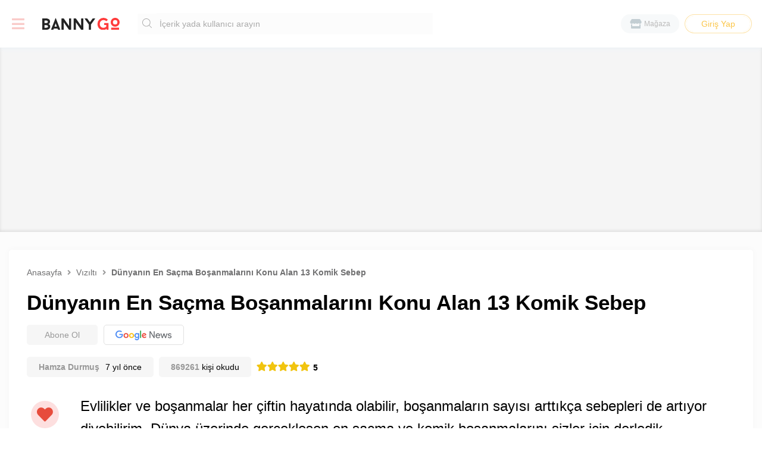

--- FILE ---
content_type: text/html; charset=UTF-8
request_url: https://bannygo.com/dunyanin-en-sacma-bosanmalarini-konu-alan-13-komik-sebep-5cf2426d24e91.html
body_size: 8158
content:
<!DOCTYPE html>
<html lang="tr">
<head>
    <meta charset="UTF-8">
    <title>Dünyanın En Saçma Boşanmalarını Konu Alan 13 Komik Sebep</title>
    <meta name="description" content="Evlilikler ve boşanmalar her çiftin hayatında olabilir, boşanmaların sayısı arttıkça sebepleri de artıyor diyebilirim. Dünya üzerinde gerçekleşen en saçma ve komik boşanmalarını sizler&nbsp;için derledik.

Boyu&nbsp;5 cm



Kaç ...">
    <meta name="keywords" content="boşanma sebepleri,en saçma boşanma sebepleri,komik boşanma vakaları">
    <meta name="author" content="Bannygo Inc.">
    <meta name="robots" content="index, follow">
    <meta http-equiv="Content-Language" content="tr">
    <meta name="yandex-verification" content="5cf5b96e8f6759af"/>
    <meta name="msvalidate.01" content="D2EC2F76A3C65C7CA903F7D7DA8B7154"/>
    <meta property="fb:pages" content="372704410252407" />
    <meta name="viewport" content="width=device-width, initial-scale=1.0">
    <link rel="canonical" href="https://bannygo.com/dunyanin-en-sacma-bosanmalarini-konu-alan-13-komik-sebep-5cf2426d24e91.html"/>
    <link rel="apple-touch-icon" sizes="57x57" href="https://bannygo.com/favicon/apple-icon-57x57.png">
    <link rel="apple-touch-icon" sizes="60x60" href="https://bannygo.com/favicon/apple-icon-60x60.png">
    <link rel="apple-touch-icon" sizes="72x72" href="https://bannygo.com/favicon/apple-icon-72x72.png">
    <link rel="apple-touch-icon" sizes="76x76" href="https://bannygo.com/favicon/apple-icon-76x76.png">
    <link rel="apple-touch-icon" sizes="114x114" href="https://bannygo.com/favicon/apple-icon-114x114.png">
    <link rel="apple-touch-icon" sizes="120x120" href="https://bannygo.com/favicon/apple-icon-120x120.png">
    <link rel="apple-touch-icon" sizes="144x144" href="https://bannygo.com/favicon/apple-icon-144x144.png">
    <link rel="apple-touch-icon" sizes="152x152" href="https://bannygo.com/favicon/apple-icon-152x152.png">
    <link rel="apple-touch-icon" sizes="180x180" href="https://bannygo.com/favicon/apple-icon-180x180.png">
    <link rel="shortcut icon" type="image/x-icon" href="https://bannygo.com/favicon/favicon.ico"/>
    <link rel="icon" type="image/png" sizes="192x192" href="https://bannygo.com/favicon/android-icon-192x192.png">
    <link rel="icon" type="image/png" sizes="32x32" href="https://bannygo.com/favicon/favicon-32x32.png">
    <link rel="icon" type="image/png" sizes="96x96" href="https://bannygo.com/favicon/favicon-96x96.png">
    <link rel="icon" type="image/png" sizes="16x16" href="https://bannygo.com/favicon/favicon-16x16.png">
    <link rel="manifest" href="https://bannygo.com/favicon/manifest.json">
    <meta name="msapplication-TileColor" content="#ffffff">
    <meta name="msapplication-TileImage" content="https://bannygo.com/ms-icon-144x144.png">
    <meta name="theme-color" content="#ffffff">
    <meta property="og:type" content="website"/>
    <meta property="og:title" content="Dünyanın En Saçma Boşanmalarını Konu Alan 13 Komik Sebep"/>
    <meta property="og:description" content="Evlilikler ve boşanmalar her çiftin hayatında olabilir, boşanmaların sayısı arttıkça sebepleri de artıyor diyebilirim. Dünya üzerinde gerçekleşen en saçma ve komik boşanmalarını sizler&nbsp;için derledik.

Boyu&nbsp;5 cm



Kaç ..."/>
    <meta property="og:site_name" content="Bannygo"/>
    <meta property="og:url" content="https://bannygo.com/dunyanin-en-sacma-bosanmalarini-konu-alan-13-komik-sebep-5cf2426d24e91.html"/>
    <meta property="og:image" content="https://bannygo.com/uploads/editor_articles/poster/1559380584.jpg"/>
    <meta name="twitter:image" content="https://bannygo.com/uploads/editor_articles/poster/1559380584.jpg"/>
    <meta name="twitter:card" content="summary_large_image"/>
    <meta name="twitter:title" content="Dünyanın En Saçma Boşanmalarını Konu Alan 13 Komik Sebep"/>
    <meta name="twitter:description" content="Evlilikler ve boşanmalar her çiftin hayatında olabilir, boşanmaların sayısı arttıkça sebepleri de artıyor diyebilirim. Dünya üzerinde gerçekleşen en saçma ve komik boşanmalarını sizler&nbsp;için derledik.

Boyu&nbsp;5 cm



Kaç ..."/>
    <meta name="twitter:site" content="@bannygocom">
    <meta name="twitter:creator" content="@bannygocom">
    <link rel="image_src" href="https://bannygo.com/uploads/editor_articles/poster/1559380584.jpg"/>
    <link rel="stylesheet" href="https://bannygo.com/style.css?v=1.81">
    <link rel="stylesheet" href="https://bannygo.com/library/css/responsive.css?v=1.81">
    <script async src="https://pagead2.googlesyndication.com/pagead/js/adsbygoogle.js"></script>
    <script>
        window.addEventListener('load', (event) => {
            (adsbygoogle = window.adsbygoogle || []).push({
                google_ad_client: "ca-pub-2517149672486771",
                enable_page_level_ads: true
            });
        });
    </script>
</head>
<body>
<input type="hidden" class="baseURL" url="https://bannygo.com">
<input type="hidden" class="referer"
       url="https://bannygo.com">
<div id="SystemWorking"><img src="https://bannygo.com/library/images/SystemWorking.gif"
                             alt="İsteğiniz Yapılıyor."></div>
<div class="bgOverlay"></div>
<div class="mobileMenuSideBar">
    <div class="categories">
        <div class="header">
            <a>Geri Dön</a>
            <i class="fas fa-times"></i>
        </div>
        <nav>
            <ul>
                                        <li>
                            <a title="Teknoloji"
                               href="https://bannygo.com/k/teknoloji"><b>Teknoloji</b><i
                                        class="fas fa-chevron-right"></i></a>
                        </li>
                                            <li>
                            <a title="Yemek"
                               href="https://bannygo.com/k/yemek"><b>Yemek</b><i
                                        class="fas fa-chevron-right"></i></a>
                        </li>
                                            <li>
                            <a title="Gündem"
                               href="https://bannygo.com/k/gundem"><b>Gündem</b><i
                                        class="fas fa-chevron-right"></i></a>
                        </li>
                                            <li>
                            <a title="Spor"
                               href="https://bannygo.com/k/spor"><b>Spor</b><i
                                        class="fas fa-chevron-right"></i></a>
                        </li>
                                            <li>
                            <a title="Sanat"
                               href="https://bannygo.com/k/sanat"><b>Sanat</b><i
                                        class="fas fa-chevron-right"></i></a>
                        </li>
                                            <li>
                            <a title="Sinema"
                               href="https://bannygo.com/k/sinema"><b>Sinema</b><i
                                        class="fas fa-chevron-right"></i></a>
                        </li>
                                            <li>
                            <a title="Oyun"
                               href="https://bannygo.com/k/oyun"><b>Oyun</b><i
                                        class="fas fa-chevron-right"></i></a>
                        </li>
                                            <li>
                            <a title="Tarih"
                               href="https://bannygo.com/k/tarih"><b>Tarih</b><i
                                        class="fas fa-chevron-right"></i></a>
                        </li>
                                            <li>
                            <a title="Yaşam"
                               href="https://bannygo.com/k/yasam"><b>Yaşam</b><i
                                        class="fas fa-chevron-right"></i></a>
                        </li>
                                            <li>
                            <a title="Sosyal"
                               href="https://bannygo.com/k/sosyal"><b>Sosyal</b><i
                                        class="fas fa-chevron-right"></i></a>
                        </li>
                                            <li>
                            <a title="Vızıltı"
                               href="https://bannygo.com/k/vizilti"><b>Vızıltı</b><i
                                        class="fas fa-chevron-right"></i></a>
                        </li>
                                </ul>
        </nav>
    </div>
            <div class="issetNoLogin">
            <a href="https://bannygo.com/login"><i class="fas fa-sign-in-alt"></i><b>Giriş Yap</b></a>
        </div>
        <nav class="b_menu">
        <ul>
            <li><a class="showCategory"><i class="fas fa-list"></i><span>Kategoriler</span></a></li>
            <li><a href="https://bannygo.com/magaza"><i class="fas fa-store"></i><span>Mağaza</span></a></li>
            <li><a href="https://bannygo.com/testler"><i class="fas fa-address-card"></i><span>Testler</span></a></li>
                    </ul>
    </nav>
    <div class="otherMenu">
        <a href="https://bannygo.com/hakkimizda">Hakkımızda</a>
        <a href="https://bannygo.com/kunye">Künye</a>
        <a href="https://bannygo.com/gizlilik-sartlari">Gizlilik Şartları</a>
        <a href="https://bannygo.com/help">Yardım</a>
        <a href="https://bannygo.com/iletisim">İletişim</a>
    </div>
</div>
<header class="topHeader">
    <h1 class="hiddenClass">Dünyanın En Saçma Boşanmalarını Konu Alan 13 Komik Sebep - bannygo.com</h1>
    <div class="container">
        <div class="header__row">
            <div class="menu onDesktop"><i class="fas fa-bars"></i></div>
            <div class="menu onMobile"><i class="fas fa-bars"></i></div>
            <div class="categories">
                <nav>
                    <ul>
                                                        <li>
                                    <a title="Teknoloji"
                                       href="https://bannygo.com/k/teknoloji">Teknoloji</a>
                                </li>
                                                            <li>
                                    <a title="Yemek"
                                       href="https://bannygo.com/k/yemek">Yemek</a>
                                </li>
                                                            <li>
                                    <a title="Gündem"
                                       href="https://bannygo.com/k/gundem">Gündem</a>
                                </li>
                                                            <li>
                                    <a title="Spor"
                                       href="https://bannygo.com/k/spor">Spor</a>
                                </li>
                                                            <li>
                                    <a title="Sanat"
                                       href="https://bannygo.com/k/sanat">Sanat</a>
                                </li>
                                                            <li>
                                    <a title="Sinema"
                                       href="https://bannygo.com/k/sinema">Sinema</a>
                                </li>
                                                            <li>
                                    <a title="Oyun"
                                       href="https://bannygo.com/k/oyun">Oyun</a>
                                </li>
                                                            <li>
                                    <a title="Tarih"
                                       href="https://bannygo.com/k/tarih">Tarih</a>
                                </li>
                                                            <li>
                                    <a title="Yaşam"
                                       href="https://bannygo.com/k/yasam">Yaşam</a>
                                </li>
                                                            <li>
                                    <a title="Sosyal"
                                       href="https://bannygo.com/k/sosyal">Sosyal</a>
                                </li>
                                                            <li>
                                    <a title="Vızıltı"
                                       href="https://bannygo.com/k/vizilti">Vızıltı</a>
                                </li>
                                                </ul>
                </nav>
            </div>
            <div class="logo">
                <a title="Bannygocom" href="https://bannygo.com"><img width="130px"
                                                                         src="https://bannygo.com/library/images/logo.svg"
                                                                         alt="Bannygo Logo" title="Bannygo Logo"></a>
            </div>
            <div class="search-box hideOnMobile">
                <form action="https://bannygo.com/ara" method="get">
                    <div class="search__both">
                        <button type="submit"><img alt="Arama butonu" title="Şimdi Ara"
                                                   src="https://bannygo.com/library/images/search.svg"></button>
                        <input type="text" required="required" name="q"
                               placeholder="İçerik yada kullanıcı arayın"
                               autocomplete="off">
                    </div>
                </form>
            </div>
            <a title="Arama butonu" class="btn_search showOnMobile"><i class="fas fa-search"></i></a>
            <a title="Aramayı iptal et" class="btn_search_opened"><i class="fas fa-times"></i></a>
            <div class="userLogin hideOnMobile">
                <a title="Mağaza" class="store" href="https://bannygo.com/magaza"><i
                            class="fas fa-store"></i><span>Mağaza</span></a>
                                    <a title="Giriş yap" href="https://bannygo.com/login" class="login hideOnMobile">Giriş
                        Yap</a>
                            </div>
        </div>
    </div>
</header>    <div class="AdsTopMiddle">
        <div class="container">
            <ins class="adsbygoogle"
     style="display:block"
     data-ad-client="ca-pub-2517149672486771"
     data-ad-slot="8007391531"
     data-ad-format="auto"
     data-full-width-responsive="true"></ins>
<script>
     (adsbygoogle = window.adsbygoogle || []).push({});
</script>        </div>
    </div>
    <section class="insideofArticle">
        <div class="container">
            <div class="readableArea">
                <div class="topofArticle">
                    <div class="content-breadcrumb">
                                                        <ul itemscope itemtype="http://schema.org/BreadcrumbList">
                                    <li itemprop="itemListElement" itemscope itemtype="http://schema.org/ListItem">
                                        <a itemprop="item" href="https://bannygo.com">
                                            <span itemprop="name">Anasayfa</span>
                                        </a>
                                        <meta itemprop="position" content="1"/>
                                    </li>
                                    <li itemprop="itemListElement" itemscope itemtype="http://schema.org/ListItem">
                                                                                <a itemprop="item"
                                           href="https://bannygo.com/k/vizilti"
                                           title="Vızıltı">
                                            <span itemprop="name">Vızıltı</span>
                                        </a>
                                        <meta itemprop="position" content="2"/>
                                    </li>
                                    <li itemprop="itemListElement" itemscope itemtype="http://schema.org/ListItem">
                                        <a itemprop="item"
                                           href="https://bannygo.com/dunyanin-en-sacma-bosanmalarini-konu-alan-13-komik-sebep-5cf2426d24e91.html">
                                            <span itemprop="name">Dünyanın En Saçma Boşanmalarını Konu Alan 13 Komik Sebep</span>
                                            <meta itemprop="position" content="3"/>
                                        </a>
                                    </li>
                                </ul>
                                                    </div>
                    <h2>Dünyanın En Saçma Boşanmalarını Konu Alan 13 Komik Sebep</h2>
                    <div class="google_news">
                        <span>Abone Ol</span>
                        <a href="https://news.google.com/publications/CAAqBwgKMNP1lQswlpmtAw?hl=tr&gl=TR&ceid=TR%3Atr"
                           target="_blank" rel="nofollow noopener" title="Google News">
                            <img src="https://bannygo.com/library/images/g_news.png"
                                 alt="Google News Logo"
                                 title="Google News Üzerinde Bannygo!">
                        </a>
                    </div>
                    <div class="bgGray">
                                                    <span>
                            <a href="https://bannygo.com/yazar/cyborg">
                            Hamza Durmuş                        </a>
                        </span>
                                                <time>7 yıl önce</time>
                    </div>
                    <div class="bgGray">
                        <span><a>869261</a> kişi okudu</span>
                    </div>
                    
                    <div class="stars" StarsAvg="5">
                                                    <span id="1" class="stars_on">
                            <i class="fas fa-star"></i>
                        </span>
                                                    <span id="2" class="stars_on">
                            <i class="fas fa-star"></i>
                        </span>
                                                    <span id="3" class="stars_on">
                            <i class="fas fa-star"></i>
                        </span>
                                                    <span id="4" class="stars_on">
                            <i class="fas fa-star"></i>
                        </span>
                                                    <span id="5" class="stars_on">
                            <i class="fas fa-star"></i>
                        </span>
                                                <b class="ResponseStars">5</b>
                        <span style="display: none">1</span>
                    </div>
                </div>
                <div class="sticky__and__content">
                    <div class="stickSocial">
                        <div class="fixing">
                                                        <a class="articleLike">
                                <i class="fas fa-heart"></i><span
                                        oldValue="1" class="value">1</span>
                                <span class="tooltip"></span>
                            </a>
                            <a href="https://www.facebook.com/sharer/sharer.php?u=https://bannygo.com/dunyanin-en-sacma-bosanmalarini-konu-alan-13-komik-sebep-5cf2426d24e91.html&t=TITLE"
                               onclick="javascript:window.open(this.href, '', 'menubar=no,toolbar=no,resizable=yes,scrollbars=yes,height=300,width=600');return false;"
                               target="_blank" title="Facebook'ta Paylaş"><i class="fab fa-facebook-f"></i></a>
                            <a href="https://twitter.com/share?url=https://bannygo.com/dunyanin-en-sacma-bosanmalarini-konu-alan-13-komik-sebep-5cf2426d24e91.html&via=bannygocom&text=Dünyanın En Saçma Boşanmalarını Konu Alan 13 Komik Sebep&hashtags=boşanma sebepleri,en saçma boşanma sebepleri,komik boşanma vakaları"
                               onclick="javascript:window.open(this.href, '', 'menubar=no,toolbar=no,resizable=yes,scrollbars=yes,height=500,width=800');return false;"
                               target="_blank" title="Twitter'da Paylaş"><i class="fab fa-twitter"></i></a>
                        </div>
                    </div>
                    <div class="Allcontent" id="Allcontent">
                        <div class="content__from__db">
                            <h2>Evlilikler ve boşanmalar her çiftin hayatında olabilir, boşanmaların sayısı arttıkça sebepleri de artıyor diyebilirim. Dünya üzerinde gerçekleşen en saçma ve komik boşanmalarını sizler&nbsp;için derledik.</h2>

<h3>Boyu&nbsp;5 cm</h3>

<p><img src="https://bannygo.com/uploads/editor_articles/article_inside/1559380346.jpg" /></p>

<p>Kaç senedir evliler ama kadın her yatağa çağırdığında adam karısından kaçıyor dostlar, bunun nedeni sevişmeyi ertelemek istediğinden midir bilinmez ama seneler sonra dalgasının 5 cm olduğu mahkeme tarafından daha sonra öğrenilmiş.</p>

<h3>Arkadaşımın Sevgilisi</h3>

<p><img src="https://bannygo.com/uploads/editor_articles/article_inside/1559380306.jpg" /></p>

<p>4 evli çift arkadaş düşünün ikisi mahkemeye gidiyor ve tek celsede boşanmak istiyorlar, bunun nedeni ise a kişisinin&nbsp;b kişisinden ve diğer taraftan b kişisinin a kişisinden hoşlanması. Hepsi beraber boşanıyor ve hoşlandıkları kişilerle evleniyorlar sonrada daha mutlu ve huzurlu bir hayat onların oluyor.</p>

<p><strong>Kahveni Nasıl İstersin&nbsp;Hayatım</strong></p>

<p>Karısını boşamak isteyenlerin sayısı oldukça fazla bir tanede değerli avukatımızın başına gelmiş çünkü karısı 10 senedir kahvesini nasıl içtiğini soruyormuş bu gerçekten korkunç bir durum.</p>

<h3>Duşa kabin (Perde) Sorunu</h3>

<p><img src="https://bannygo.com/uploads/editor_articles/article_inside/1559380419.jpg" /></p>

<p>Bir çiftin sorunu daha var sanırım ama gerçekten saçma boşanma sebepleri arasından en kral olanlarından biri diyebilirim sanıklardan biri duş perdesini sadece kendi takıyor diye diğer eşi tarafından mahkemeye verilmiş. Bu durum arkadaşın sinirlerini baya bozmuşa benziyor.</p>

<h3>Yemek Yerken Şapırdatma</h3>

<p><img src="https://bannygo.com/uploads/editor_articles/article_inside/1559380434.jpg" /></p>

<p>Çok sevdiğimiz bir yakınımızdan aldığımız habere göre kadın kocasının yemek yerken ağzını şapırdatmasından şikayetçi, sadece yemek yerken olsa yine iyi çay ve çorba içerken düşünemiyorum bile. Aldığımız haberlere göre eğer boşanma gerçekleşmez ise kadının nezarete götürülme durumu olabilirmiş.</p>

<h3>Tuvalet Kağıdı Sorunu</h3>

<p><img src="https://bannygo.com/uploads/editor_articles/article_inside/1559380445.jpg" /></p>

<p>Bir boşanma vakası da tuvalet kağıtları yüzünden olsa gerek çok zengin bir iş adamının karısı, kocasının ne kadar tuvalet kağıdı harcadığını kontrol ediyormuş, bunu duyan adamda soluğu mahkemede almaya niyetlenmiş ve olaylar böyle gelişmiş.</p>

<h3>Yemek Sosları Problemi</h3>

<p><img src="https://bannygo.com/uploads/editor_articles/article_inside/1559380486.jpg" /></p>

<p>Uluslararası evlilikler içinde popüler bir konu farklı Miletlerden&nbsp;iki karı koca varmış, çok yakın bir komşumun anlattığı duruma göre işten sonra eve gelen adam bir gün karısını makarna yaparken bulmuş karısı bir hastanede görevli olarak çalışıyormuş makarna sosu için buz dolabından markasız bir kavanozun içinde olan domates sosu kıvamında olan ürünü dökmüş bu olaydan sonra domates sosu sandıkları ürünün aslında hafif pıhtılaşmış kan tahlili olduğunu fark etmişler.</p>

<h3>Kumar bağımlılığı</h3>

<p><img src="https://bannygo.com/uploads/editor_articles/article_inside/1559380496.jpg" /></p>

<p>Gazetede denk gelen bir habere göre adamın biri kumar bağımsıymış sadece poker veya kart oyunlarını oynamıyor ayrıca kumar makinelerine de oldukça aşıkmış, daha sonra karısı sürekli Las Vegas'a gittiğini fark etmiş. karısını iş gezisine çıkıyorum diye kandıran bu adam neredeyse karısından daha çok kumar oynamayı seviyormuş birde bu duruma borçlar eklenmesin mi neredeyse hayatlarında hiç görmedikleri kadar borca batmışlar, bunu duyan karısı direk karakola gitmiş ve boşanma işlemlerini başlatmış.</p>

<h3>Başımın Etini Yeme</h3>

<p><img src="https://bannygo.com/uploads/editor_articles/article_inside/1559380507.jpg" /></p>

<p>Evet çok klasik bir boşanma türü artık kalıplaşmış olan uzunca konuşma kadınların en büyük silahlarından diyebiliriz tabi sesini çıkaramayan erkek olunca kadınında bunu daha çok yapmasına neden oluyor, daha sonra adam boşanmak için hiç gözünün yaşına bakmamış ve direk avukatına talimatı vermiş.</p>

<p><strong>Hayvan Sevgisi</strong></p>

<p>Erkekler eşlerinin köpek vb hayvanları sevmesinden hoşlanmazlar çünkü hem evi pisletirler hem de kocalarıyla ilgilenmeleri pek umurlarında olmaz. Evimin karşısında oturan adamın sorunu da tamda bu problem artık dayanamayan adam çoluk çocuk demeden boşanma isteğini mahkemeye verdi.</p>

<h3>Palamut Gibi</h3>

<p><img src="https://bannygo.com/uploads/editor_articles/article_inside/1559380519.jpg" /></p>

<p>Henüz yeni evlenmiş çift daha 5 ay geçmeden boşandılar sebebi ortaya çıktığında şaşkınlığımı gizleyemedim kocasının penisi büyük diye boşanmışlar oysaki, Cicim ayları bittiğinde seks karşı koyulmaz ve yorucu hale gelmeye başlamış ve kadının sabrını taşıran son damla da penisin boyu olmuş.</p>                        </div>
                        <div class="tags" id="tags">
                            <ul class="allTags__view">
                                <li><a href="https://bannygo.com/etiket/bosanma-sebepleri" title="boşanma sebepleri">boşanma sebepleri</a></li><li><a href="https://bannygo.com/etiket/en-sacma-bosanma-sebepleri" title="en saçma boşanma sebepleri">en saçma boşanma sebepleri</a></li><li><a href="https://bannygo.com/etiket/komik-bosanma-vakalari" title="komik boşanma vakaları">komik boşanma vakaları</a></li>                            </ul>
                        </div>
                        <div class="social__share__mobile">
                            <a href="https://www.facebook.com/sharer/sharer.php?u=https://bannygo.com/dunyanin-en-sacma-bosanmalarini-konu-alan-13-komik-sebep-5cf2426d24e91.html&t=TITLE"
                               onclick="javascript:window.open(this.href, '', 'menubar=no,toolbar=no,resizable=yes,scrollbars=yes,height=300,width=600');return false;"
                               target="_blank" title="Facebook'ta Paylaş"><i class="fab fa-facebook-f"></i></a>
                            <a href="https://twitter.com/share?url=https://bannygo.com/dunyanin-en-sacma-bosanmalarini-konu-alan-13-komik-sebep-5cf2426d24e91.html&via=bannygocom&text=Dünyanın En Saçma Boşanmalarını Konu Alan 13 Komik Sebep&hashtags=boşanma sebepleri,en saçma boşanma sebepleri,komik boşanma vakaları"
                               onclick="javascript:window.open(this.href, '', 'menubar=no,toolbar=no,resizable=yes,scrollbars=yes,height=500,width=800');return false;"
                               target="_blank" title="Twitter'da Paylaş"><i class="fab fa-twitter"></i></a>
                        </div>
                        <div class="comments">
                                                        <h6>Yorumlar
                                (0                                )</h6>
                            <div class="new__comments new_noreply"
                                 article_id="55"
                                 category="vizilti">
                                <div class="ImgofHis">
                                                                            <img src="https://bannygo.com/library/images/guest-photo.png"
                                             alt="Ziyaretçi Resmi"
                                             title="Ziyaretçi Resmi">
                                                                    </div>
                                <div class="others">
                                    <span class="returnVal"></span>
                                    <textarea name="" id="" cols="30" rows="10"></textarea>
                                    <div class="bottomofText">
                                        <span>
                                        <b>Ziyaretçi</b> olarak yorum yapıyorsunuz.                                        </span>
                                        <a>Yorumu Gönder</a>
                                    </div>
                                </div>
                            </div>
                                                    </div>
                    </div>
                </div>
		<ins class="adsbygoogle"
     style="display:block"
     data-ad-format="autorelaxed"
     data-ad-client="ca-pub-2517149672486771"
     data-ad-slot="3130191729"></ins>
<script>
     (adsbygoogle = window.adsbygoogle || []).push({});
</script>
                <!--                <div class="endoftheArticle"></div>-->
            </div>
            <aside>
            <div class="randomPost">
            <div class="img"
                 style="background-image: url(
                 https://bannygo.com/uploads/editor_articles/poster/1562533250.jpg)">
                <div class="content">
                    <h4>Chrome, Multimedya Kontrolünü Basitleştirmek İçin Bir "Oynat" Düğmesi Ekliyor</h4>
                    <a title="Chrome, Multimedya Kontrolünü Basitleştirmek İçin Bir "Oynat" Düğmesi Ekliyor"
                       href="https://bannygo.com/chrome-multimedya-kontrolunu-basitlestirmek-icin-bir-oynat-dugmesi-ekliyor-240296.html"
                       class="readIt">Şimdi Oku</a>
                </div>
            </div>
        </div>
        <div class="ads">
            </div>
    <div class="sec-3">
        <h5>
            <img src="https://bannygo.com/library/images/trend-p.svg" alt="En Çok Okunanlar">
            <span>En Çok Okunanlar</span>
        </h5>
        <ul data-offset="6">
                            <li>
                    <a title="Çığlıklarıyla Ruhumuza Dokunan Yaşayan Bir Efsane - Şebnem Ferah"
                       href="https://bannygo.com/cigliklariyla-ruhumuza-dokunan-yasayan-bir-efsane-sebnem-ferah-546982.html">
                        <figure class="image">
                                                                                                <img src="https://bannygo.com/uploads/editor_articles/poster/1563662918.jpg"
                                             alt="Çığlıklarıyla Ruhumuza Dokunan Yaşayan Bir Efsane - Şebnem Ferah" width="100%">
                                        <span>1</span>
                                                            </figure>
                        <h3 id="143">
                            <span class="content_underline">Çığlıklarıyla Ruhumuza Dokunan Yaşayan Bir Efsane - Şebnem Ferah</span>
                        </h3>
                    </a>
                </li>
                            <li>
                    <a title="Netflix'i En Fazla Kaç Cihazda İzleyebilirsin?"
                       href="https://bannygo.com/netflix-i-en-fazla-kac-cihazda-izleyebilirsin-5cd3458967e3f.html">
                        <figure class="image">
                                                                                                <img src="https://bannygo.com/uploads/editor_articles/poster/1557349725.jpg"
                                             alt="Netflix'i En Fazla Kaç Cihazda İzleyebilirsin?" width="100%">
                                        <span>2</span>
                                                            </figure>
                        <h3 id="8">
                            <span class="content_underline">Netflix'i En Fazla Kaç Cihazda İzleyebilirsin?</span>
                        </h3>
                    </a>
                </li>
                            <li>
                    <a title="5 Dakikalık Teknikle Rüyanızın Başrolü Olun (Lucid Rüya)"
                       href="https://bannygo.com/lucid-dream-lucid-ruya-teknigi-ile-ruyalarinizi-kontrol-edin-nasil-yapilir-5d016482b1835.html">
                        <figure class="image">
                                                                                                <img src="https://bannygo.com/uploads/editor_articles/poster/1560371505.jpg"
                                             alt="5 Dakikalık Teknikle Rüyanızın Başrolü Olun (Lucid Rüya)" width="100%">
                                        <span>3</span>
                                                            </figure>
                        <h3 id="78">
                            <span class="content_underline">5 Dakikalık Teknikle Rüyanızın Başrolü Olun (Lucid Rüya)</span>
                        </h3>
                    </a>
                </li>
                            <li>
                    <a title="Kadın Vücudu Hakkında Hiç Kimsenin Tahmin Etmediği Gerçekler"
                       href="https://bannygo.com/kadin-vucudu-hakkinda-hic-kimsenin-tahmin-etmedigi-gercekler-5cf4e4cae067c.html">
                        <figure class="image">
                                                                                                <img src="https://bannygo.com/uploads/editor_articles/poster/1559553060.jpg"
                                             alt="Kadın Vücudu Hakkında Hiç Kimsenin Tahmin Etmediği Gerçekler" width="100%">
                                        <span>4</span>
                                                            </figure>
                        <h3 id="59">
                            <span class="content_underline">Kadın Vücudu Hakkında Hiç Kimsenin Tahmin Etmediği Gerçekler</span>
                        </h3>
                    </a>
                </li>
                            <li>
                    <a title="Beynimizin %100’ünü Kullanırsak Eğer Neler Olur?"
                       href="https://bannygo.com/beynimizin-100-unu-kullanirsak-eger-neler-olur-5d0213b471f26.html">
                        <figure class="image">
                                                                                                <img src="https://bannygo.com/uploads/editor_articles/poster/1560417156.jpg"
                                             alt="Beynimizin %100’ünü Kullanırsak Eğer Neler Olur?" width="100%">
                                        <span>5</span>
                                                            </figure>
                        <h3 id="79">
                            <span class="content_underline">Beynimizin %100’ünü Kullanırsak Eğer Neler Olur?</span>
                        </h3>
                    </a>
                </li>
                            <li>
                    <a title="Bitirim İkili 4 - Jackie Chan ve Chris Tucker ile Geri Dönüyor"
                       href="https://bannygo.com/bitirim-ikili-4-geliyor-efsane-film-bitirim-ikili-geri-donuyor-150259.html">
                        <figure class="image">
                                                                                                <img src="https://bannygo.com/uploads/editor_articles/poster/1567150729.jpg"
                                             alt="Bitirim İkili 4 - Jackie Chan ve Chris Tucker ile Geri Dönüyor" width="100%">
                                        <span>6</span>
                                                            </figure>
                        <h3 id="195">
                            <span class="content_underline">Bitirim İkili 4 - Jackie Chan ve Chris Tucker ile Geri Dönüyor</span>
                        </h3>
                    </a>
                </li>
                    </ul>
    </div>
    <div class="top__members">
        <div class="top_bar">
            <h6>Puan Liderliği</h6>
        </div>
        <div class="content">
            <ul>
                                        <li>
                            <div class="image"
                                 style="background-image:url(https://bannygo.com/uploads/users/1581254840.jpg); "></div>
                            <div class="name__point">
                                <a title="Halil Emre Sefer"
                                   href="https://bannygo.com/kullanici/halilemre.x.x">
                                    Halil Emre Sefer                                </a>
                                <span class="point">1,838                                    Puan</span>
                            </div>
                            <div class="order">
                                <img src="https://bannygo.com/library/images/cup-1.svg"
                                     alt="Kupa">
                            </div>
                        </li>
                                            <li>
                            <div class="image"
                                 style="background-image:url(https://bannygo.com/uploads/users/1559163943.jpg); "></div>
                            <div class="name__point">
                                <a title="Erkan Gümüş"
                                   href="https://bannygo.com/kullanici/erkan">
                                    Erkan Gümüş                                </a>
                                <span class="point">144                                    Puan</span>
                            </div>
                            <div class="order">
                                <img src="https://bannygo.com/library/images/cup-2.svg"
                                     alt="Kupa">
                            </div>
                        </li>
                                            <li>
                            <div class="image"
                                 style="background-image:url(https://bannygo.com/uploads/users/1558216947.jpg); "></div>
                            <div class="name__point">
                                <a title="Serap Aydoğan"
                                   href="https://bannygo.com/kullanici/garfield01">
                                    Serap Aydoğan                                </a>
                                <span class="point">74                                    Puan</span>
                            </div>
                            <div class="order">
                                <img src="https://bannygo.com/library/images/cup-3.svg"
                                     alt="Kupa">
                            </div>
                        </li>
                                </ul>
        </div>
    </div>
    <div class="followOnSocial">
        <div class="goSocial">
            <link href="https://bannygo.com">
            <a title="Bannygo Facebook Hesabı" href="https://www.facebook.com/bannygocom"><i
                        class="fab fa-facebook-f"></i></a>
            <a title="Bannygo Twitter Hesabı" href="https://twitter.com/bannygocom"><i
                        class="fab fa-twitter"></i></a>
            <a title="Bannygo İnstagram Hesabı" href="https://www.instagram.com/bannygocom/"><i
                        class="fab fa-instagram"></i></a>
            <a title="Bannygo Youtube Hesabı" href="https://www.youtube.com/channel/UCslVKnTLZb_Iio08v3xzVzA"><i
                        class="fab fa-youtube"></i></a>
        </div>
        <div class="bottom-footer">
            <ul>
                <li><a title="Testler" href="https://bannygo.com/testler">Testler</a></li>
                <li><a title="Hakkımızda" href="https://bannygo.com/hakkimizda">Hakkımızda</a></li>
                <li><a title="Gizlilik Sözleşmesi" href="https://bannygo.com/gizlilik-sartlari">Gizlilik
                        Sözleşmesi</a></li>
                <li><a title="Yardım Merkezi" href="https://bannygo.com/help">Yardım Merkezi</a></li>
                <li><a title="Künye" href="https://bannygo.com/kunye">Künye</a></li>
                <li><a title="İletişim" href="https://bannygo.com/iletisim">İletişim</a></li>
            </ul>
        </div>
    </div>
    <div class="ads">
            </div>
</aside>        </div>
    </section>
    <script type="application/ld+json">{
    "@context": "http://schema.org",
    "@type": "NewsArticle",
    "isAccessibleForFree": true,
    "description": "Evlilikler ve boşanmalar her çiftin hayatında olabilir, boşanmaların sayısı arttıkça sebepleri de artıyor diyebilirim. Dünya üzerinde gerçekleşen en saçma ve komik boşanmalarını sizler&nbsp;için derledik.

Boyu&nbsp;5 cm



Kaç ...",
    "inLanguage" : "tr-TR",
    "mainEntityOfPage": {
        "@type": "WebPage",
        "@id": "https://bannygo.com/dunyanin-en-sacma-bosanmalarini-konu-alan-13-komik-sebep-5cf2426d24e91.html"
    },
    "headline": "Dünyanın En Saçma Boşanmalarını Konu Alan 13 Komik Sebep",
    "keywords": "boşanma sebepleri,en saçma boşanma sebepleri,komik boşanma vakaları",
    "dateCreated": "2019-06-01T12:16:29+03:00",
    "datePublished": "2019-06-01T12:16:29+03:00",
    "dateModified": "2019-06-01T12:19:10+03:00",
    "isFamilyFriendly": "True",
    "publishingPrinciples": "https://bannygo.com/gizlilik-sartlari",
    "author": {
        "@type": "Person",
        "name": "cyborg",
        "url": "https://bannygo.com/yazar/cyborg",
        "jobTitle": "Bannygo Editörü"
    },
    "publisher": {
        "@type": "Organization",
        "name": "Bannygo",
        "url": "https://bannygo.com",
        "sameAs": [
        "https://www.facebook.com/bannygocom",
        "https://twitter.com/bannygocom",
        "https://www.instagram.com/bannygocom/",
        "https://www.youtube.com/channel/UCslVKnTLZb_Iio08v3xzVzA"],
        "logo": {
        "@type": "ImageObject",
        "url": "https://bannygo.com/library/images/logo_232x60.png",
        "width": "232",
        "height": "60"
        }
    },
    "image": {
        "@type": "ImageObject",
        "url": "https://bannygo.com/uploads/editor_articles/poster/1559380584.jpg",
        "representativeOfPage": true
    }
}



    </script>
    <script async src="https://platform.twitter.com/widgets.js" charset="utf-8"></script>
    <script async src="//www.instagram.com/embed.js"></script>
<script async src="https://www.googletagmanager.com/gtag/js?id=UA-139600013-1"></script>
<script>
    window.dataLayer = window.dataLayer || [];
    function gtag(){dataLayer.push(arguments);}
    gtag('js', new Date());

    gtag('config', 'UA-139600013-1');
</script>
<script defer src="https://bannygo.com/library/js/jquery.min.js"></script>
<script defer src="https://bannygo.com/library/js/public.js?v=1.81"></script>
<script async>
    !function(f,b,e,v,n,t,s)
    {if(f.fbq)return;n=f.fbq=function(){n.callMethod?
        n.callMethod.apply(n,arguments):n.queue.push(arguments)};
        if(!f._fbq)f._fbq=n;n.push=n;n.loaded=!0;n.version='2.0';
        n.queue=[];t=b.createElement(e);t.async=!0;
        t.src=v;s=b.getElementsByTagName(e)[0];
        s.parentNode.insertBefore(t,s)}(window, document,'script',
        'https://connect.facebook.net/en_US/fbevents.js');
    fbq('set', 'autoConfig', false, '617065255482535');
    fbq('init', '617065255482535');
    fbq('track', 'PageView');
</script>
<noscript>
    <img height="1" width="1" style="display:none" src="https://www.facebook.com/tr?id=617065255482535&ev=PageView&noscript=1" />
</noscript>
</body>
</html>

--- FILE ---
content_type: text/html; charset=utf-8
request_url: https://www.google.com/recaptcha/api2/aframe
body_size: 268
content:
<!DOCTYPE HTML><html><head><meta http-equiv="content-type" content="text/html; charset=UTF-8"></head><body><script nonce="9PQWmXc99yp3r5dJDvwUlQ">/** Anti-fraud and anti-abuse applications only. See google.com/recaptcha */ try{var clients={'sodar':'https://pagead2.googlesyndication.com/pagead/sodar?'};window.addEventListener("message",function(a){try{if(a.source===window.parent){var b=JSON.parse(a.data);var c=clients[b['id']];if(c){var d=document.createElement('img');d.src=c+b['params']+'&rc='+(localStorage.getItem("rc::a")?sessionStorage.getItem("rc::b"):"");window.document.body.appendChild(d);sessionStorage.setItem("rc::e",parseInt(sessionStorage.getItem("rc::e")||0)+1);localStorage.setItem("rc::h",'1769038397547');}}}catch(b){}});window.parent.postMessage("_grecaptcha_ready", "*");}catch(b){}</script></body></html>

--- FILE ---
content_type: text/css
request_url: https://bannygo.com/style.css?v=1.81
body_size: 28117
content:
/*!
 * Font Awesome Free 5.4.2 by @fontawesome - https://fontawesome.com
 * License - https://fontawesome.com/license/free (Icons: CC BY 4.0, Fonts: SIL OFL 1.1, Code: MIT License)
 */.fa,.fas,body section.insideofArticle .readableArea .topofArticle .content-breadcrumb ul li::before,.far,.fal,.fab{-moz-osx-font-smoothing:grayscale;-webkit-font-smoothing:antialiased;display:inline-block;font-style:normal;font-variant:normal;text-rendering:auto;line-height:1}body section.insideofArticle .readableArea .topofArticle .content-breadcrumb ul li::before{-webkit-font-smoothing:antialiased;-moz-osx-font-smoothing:grayscale;display:inline-block;font-style:normal;font-variant:normal;font-weight:normal;line-height:1;vertical-align:-.125em}.fa-lg{font-size:1.3333333333em;line-height:.75em;vertical-align:-.0667em}.fa-xs{font-size:.75em}.fa-sm{font-size:.875em}.fa-1x{font-size:1em}.fa-2x{font-size:2em}.fa-3x{font-size:3em}.fa-4x{font-size:4em}.fa-5x{font-size:5em}.fa-6x{font-size:6em}.fa-7x{font-size:7em}.fa-8x{font-size:8em}.fa-9x{font-size:9em}.fa-10x{font-size:10em}.fa-fw{text-align:center;width:1.25em}.fa-ul{list-style-type:none;margin-left:2.5em;padding-left:0}.fa-ul>li{position:relative}.fa-li{left:-2em;position:absolute;text-align:center;width:2em;line-height:inherit}.fa-border{border:solid 0.08em #eee;border-radius:.1em;padding:.2em .25em .15em}.fa-pull-left{float:left}.fa-pull-right{float:right}.fa.fa-pull-left,.fas.fa-pull-left,body section.insideofArticle .readableArea .topofArticle .content-breadcrumb ul li.fa-pull-left::before,.far.fa-pull-left,.fal.fa-pull-left,.fab.fa-pull-left{margin-right:.3em}.fa.fa-pull-right,.fas.fa-pull-right,body section.insideofArticle .readableArea .topofArticle .content-breadcrumb ul li.fa-pull-right::before,.far.fa-pull-right,.fal.fa-pull-right,.fab.fa-pull-right{margin-left:.3em}.fa-spin{animation:fa-spin 2s infinite linear}.fa-pulse{animation:fa-spin 1s infinite steps(8)}@keyframes fa-spin{0%{transform:rotate(0deg)}100%{transform:rotate(360deg)}}.fa-rotate-90{-ms-filter:"progid:DXImageTransform.Microsoft.BasicImage(rotation=1)";transform:rotate(90deg)}.fa-rotate-180{-ms-filter:"progid:DXImageTransform.Microsoft.BasicImage(rotation=2)";transform:rotate(180deg)}.fa-rotate-270{-ms-filter:"progid:DXImageTransform.Microsoft.BasicImage(rotation=3)";transform:rotate(270deg)}.fa-flip-horizontal{-ms-filter:"progid:DXImageTransform.Microsoft.BasicImage(rotation=0, mirror=1)";transform:scale(-1, 1)}.fa-flip-vertical{-ms-filter:"progid:DXImageTransform.Microsoft.BasicImage(rotation=2, mirror=1)";transform:scale(1, -1)}.fa-flip-horizontal.fa-flip-vertical{-ms-filter:"progid:DXImageTransform.Microsoft.BasicImage(rotation=2, mirror=1)";transform:scale(-1, -1)}:root .fa-rotate-90,:root .fa-rotate-180,:root .fa-rotate-270,:root .fa-flip-horizontal,:root .fa-flip-vertical{filter:none}.fa-stack{display:inline-block;height:2em;line-height:2em;position:relative;vertical-align:middle;width:2em}.fa-stack-1x,.fa-stack-2x{left:0;position:absolute;text-align:center;width:100%}.fa-stack-1x{line-height:inherit}.fa-stack-2x{font-size:2em}.fa-inverse{color:#fff}.fa-500px:before{content:"\f26e"}.fa-accessible-icon:before{content:"\f368"}.fa-accusoft:before{content:"\f369"}.fa-acquisitions-incorporated:before{content:"\f6af"}.fa-ad:before{content:"\f641"}.fa-address-book:before{content:"\f2b9"}.fa-address-card:before{content:"\f2bb"}.fa-adjust:before{content:"\f042"}.fa-adn:before{content:"\f170"}.fa-adversal:before{content:"\f36a"}.fa-affiliatetheme:before{content:"\f36b"}.fa-air-freshener:before{content:"\f5d0"}.fa-algolia:before{content:"\f36c"}.fa-align-center:before{content:"\f037"}.fa-align-justify:before{content:"\f039"}.fa-align-left:before{content:"\f036"}.fa-align-right:before{content:"\f038"}.fa-alipay:before{content:"\f642"}.fa-allergies:before{content:"\f461"}.fa-amazon:before{content:"\f270"}.fa-amazon-pay:before{content:"\f42c"}.fa-ambulance:before{content:"\f0f9"}.fa-american-sign-language-interpreting:before{content:"\f2a3"}.fa-amilia:before{content:"\f36d"}.fa-anchor:before{content:"\f13d"}.fa-android:before{content:"\f17b"}.fa-angellist:before{content:"\f209"}.fa-angle-double-down:before{content:"\f103"}.fa-angle-double-left:before{content:"\f100"}.fa-angle-double-right:before{content:"\f101"}.fa-angle-double-up:before{content:"\f102"}.fa-angle-down:before{content:"\f107"}.fa-angle-left:before{content:"\f104"}.fa-angle-right:before{content:"\f105"}.fa-angle-up:before{content:"\f106"}.fa-angry:before{content:"\f556"}.fa-angrycreative:before{content:"\f36e"}.fa-angular:before{content:"\f420"}.fa-ankh:before{content:"\f644"}.fa-app-store:before{content:"\f36f"}.fa-app-store-ios:before{content:"\f370"}.fa-apper:before{content:"\f371"}.fa-apple:before{content:"\f179"}.fa-apple-alt:before{content:"\f5d1"}.fa-apple-pay:before{content:"\f415"}.fa-archive:before{content:"\f187"}.fa-archway:before{content:"\f557"}.fa-arrow-alt-circle-down:before{content:"\f358"}.fa-arrow-alt-circle-left:before{content:"\f359"}.fa-arrow-alt-circle-right:before{content:"\f35a"}.fa-arrow-alt-circle-up:before{content:"\f35b"}.fa-arrow-circle-down:before{content:"\f0ab"}.fa-arrow-circle-left:before{content:"\f0a8"}.fa-arrow-circle-right:before{content:"\f0a9"}.fa-arrow-circle-up:before{content:"\f0aa"}.fa-arrow-down:before{content:"\f063"}.fa-arrow-left:before{content:"\f060"}.fa-arrow-right:before{content:"\f061"}.fa-arrow-up:before{content:"\f062"}.fa-arrows-alt:before{content:"\f0b2"}.fa-arrows-alt-h:before{content:"\f337"}.fa-arrows-alt-v:before{content:"\f338"}.fa-assistive-listening-systems:before{content:"\f2a2"}.fa-asterisk:before{content:"\f069"}.fa-asymmetrik:before{content:"\f372"}.fa-at:before{content:"\f1fa"}.fa-atlas:before{content:"\f558"}.fa-atom:before{content:"\f5d2"}.fa-audible:before{content:"\f373"}.fa-audio-description:before{content:"\f29e"}.fa-autoprefixer:before{content:"\f41c"}.fa-avianex:before{content:"\f374"}.fa-aviato:before{content:"\f421"}.fa-award:before{content:"\f559"}.fa-aws:before{content:"\f375"}.fa-backspace:before{content:"\f55a"}.fa-backward:before{content:"\f04a"}.fa-balance-scale:before{content:"\f24e"}.fa-ban:before{content:"\f05e"}.fa-band-aid:before{content:"\f462"}.fa-bandcamp:before{content:"\f2d5"}.fa-barcode:before{content:"\f02a"}.fa-bars:before{content:"\f0c9"}.fa-baseball-ball:before{content:"\f433"}.fa-basketball-ball:before{content:"\f434"}.fa-bath:before{content:"\f2cd"}.fa-battery-empty:before{content:"\f244"}.fa-battery-full:before{content:"\f240"}.fa-battery-half:before{content:"\f242"}.fa-battery-quarter:before{content:"\f243"}.fa-battery-three-quarters:before{content:"\f241"}.fa-bed:before{content:"\f236"}.fa-beer:before{content:"\f0fc"}.fa-behance:before{content:"\f1b4"}.fa-behance-square:before{content:"\f1b5"}.fa-bell:before{content:"\f0f3"}.fa-bell-slash:before{content:"\f1f6"}.fa-bezier-curve:before{content:"\f55b"}.fa-bible:before{content:"\f647"}.fa-bicycle:before{content:"\f206"}.fa-bimobject:before{content:"\f378"}.fa-binoculars:before{content:"\f1e5"}.fa-birthday-cake:before{content:"\f1fd"}.fa-bitbucket:before{content:"\f171"}.fa-bitcoin:before{content:"\f379"}.fa-bity:before{content:"\f37a"}.fa-black-tie:before{content:"\f27e"}.fa-blackberry:before{content:"\f37b"}.fa-blender:before{content:"\f517"}.fa-blender-phone:before{content:"\f6b6"}.fa-blind:before{content:"\f29d"}.fa-blogger:before{content:"\f37c"}.fa-blogger-b:before{content:"\f37d"}.fa-bluetooth:before{content:"\f293"}.fa-bluetooth-b:before{content:"\f294"}.fa-bold:before{content:"\f032"}.fa-bolt:before{content:"\f0e7"}.fa-bomb:before{content:"\f1e2"}.fa-bone:before{content:"\f5d7"}.fa-bong:before{content:"\f55c"}.fa-book:before{content:"\f02d"}.fa-book-dead:before{content:"\f6b7"}.fa-book-open:before{content:"\f518"}.fa-book-reader:before{content:"\f5da"}.fa-bookmark:before{content:"\f02e"}.fa-bowling-ball:before{content:"\f436"}.fa-box:before{content:"\f466"}.fa-box-open:before{content:"\f49e"}.fa-boxes:before{content:"\f468"}.fa-braille:before{content:"\f2a1"}.fa-brain:before{content:"\f5dc"}.fa-briefcase:before{content:"\f0b1"}.fa-briefcase-medical:before{content:"\f469"}.fa-broadcast-tower:before{content:"\f519"}.fa-broom:before{content:"\f51a"}.fa-brush:before{content:"\f55d"}.fa-btc:before{content:"\f15a"}.fa-bug:before{content:"\f188"}.fa-building:before{content:"\f1ad"}.fa-bullhorn:before{content:"\f0a1"}.fa-bullseye:before{content:"\f140"}.fa-burn:before{content:"\f46a"}.fa-buromobelexperte:before{content:"\f37f"}.fa-bus:before{content:"\f207"}.fa-bus-alt:before{content:"\f55e"}.fa-business-time:before{content:"\f64a"}.fa-buysellads:before{content:"\f20d"}.fa-calculator:before{content:"\f1ec"}.fa-calendar:before{content:"\f133"}.fa-calendar-alt:before{content:"\f073"}.fa-calendar-check:before{content:"\f274"}.fa-calendar-minus:before{content:"\f272"}.fa-calendar-plus:before{content:"\f271"}.fa-calendar-times:before{content:"\f273"}.fa-camera:before{content:"\f030"}.fa-camera-retro:before{content:"\f083"}.fa-campground:before{content:"\f6bb"}.fa-cannabis:before{content:"\f55f"}.fa-capsules:before{content:"\f46b"}.fa-car:before{content:"\f1b9"}.fa-car-alt:before{content:"\f5de"}.fa-car-battery:before{content:"\f5df"}.fa-car-crash:before{content:"\f5e1"}.fa-car-side:before{content:"\f5e4"}.fa-caret-down:before{content:"\f0d7"}.fa-caret-left:before{content:"\f0d9"}.fa-caret-right:before{content:"\f0da"}.fa-caret-square-down:before{content:"\f150"}.fa-caret-square-left:before{content:"\f191"}.fa-caret-square-right:before{content:"\f152"}.fa-caret-square-up:before{content:"\f151"}.fa-caret-up:before{content:"\f0d8"}.fa-cart-arrow-down:before{content:"\f218"}.fa-cart-plus:before{content:"\f217"}.fa-cat:before{content:"\f6be"}.fa-cc-amazon-pay:before{content:"\f42d"}.fa-cc-amex:before{content:"\f1f3"}.fa-cc-apple-pay:before{content:"\f416"}.fa-cc-diners-club:before{content:"\f24c"}.fa-cc-discover:before{content:"\f1f2"}.fa-cc-jcb:before{content:"\f24b"}.fa-cc-mastercard:before{content:"\f1f1"}.fa-cc-paypal:before{content:"\f1f4"}.fa-cc-stripe:before{content:"\f1f5"}.fa-cc-visa:before{content:"\f1f0"}.fa-centercode:before{content:"\f380"}.fa-certificate:before{content:"\f0a3"}.fa-chair:before{content:"\f6c0"}.fa-chalkboard:before{content:"\f51b"}.fa-chalkboard-teacher:before{content:"\f51c"}.fa-charging-station:before{content:"\f5e7"}.fa-chart-area:before{content:"\f1fe"}.fa-chart-bar:before{content:"\f080"}.fa-chart-line:before{content:"\f201"}.fa-chart-pie:before{content:"\f200"}.fa-check:before{content:"\f00c"}.fa-check-circle:before{content:"\f058"}.fa-check-double:before{content:"\f560"}.fa-check-square:before{content:"\f14a"}.fa-chess:before{content:"\f439"}.fa-chess-bishop:before{content:"\f43a"}.fa-chess-board:before{content:"\f43c"}.fa-chess-king:before{content:"\f43f"}.fa-chess-knight:before{content:"\f441"}.fa-chess-pawn:before{content:"\f443"}.fa-chess-queen:before{content:"\f445"}.fa-chess-rook:before{content:"\f447"}.fa-chevron-circle-down:before{content:"\f13a"}.fa-chevron-circle-left:before{content:"\f137"}.fa-chevron-circle-right:before{content:"\f138"}.fa-chevron-circle-up:before{content:"\f139"}.fa-chevron-down:before{content:"\f078"}.fa-chevron-left:before{content:"\f053"}.fa-chevron-right:before{content:"\f054"}.fa-chevron-up:before{content:"\f077"}.fa-child:before{content:"\f1ae"}.fa-chrome:before{content:"\f268"}.fa-church:before{content:"\f51d"}.fa-circle:before{content:"\f111"}.fa-circle-notch:before{content:"\f1ce"}.fa-city:before{content:"\f64f"}.fa-clipboard:before{content:"\f328"}.fa-clipboard-check:before{content:"\f46c"}.fa-clipboard-list:before{content:"\f46d"}.fa-clock:before{content:"\f017"}.fa-clone:before{content:"\f24d"}.fa-closed-captioning:before{content:"\f20a"}.fa-cloud:before{content:"\f0c2"}.fa-cloud-download-alt:before{content:"\f381"}.fa-cloud-moon:before{content:"\f6c3"}.fa-cloud-sun:before{content:"\f6c4"}.fa-cloud-upload-alt:before{content:"\f382"}.fa-cloudscale:before{content:"\f383"}.fa-cloudsmith:before{content:"\f384"}.fa-cloudversify:before{content:"\f385"}.fa-cocktail:before{content:"\f561"}.fa-code:before{content:"\f121"}.fa-code-branch:before{content:"\f126"}.fa-codepen:before{content:"\f1cb"}.fa-codiepie:before{content:"\f284"}.fa-coffee:before{content:"\f0f4"}.fa-cog:before{content:"\f013"}.fa-cogs:before{content:"\f085"}.fa-coins:before{content:"\f51e"}.fa-columns:before{content:"\f0db"}.fa-comment:before{content:"\f075"}.fa-comment-alt:before{content:"\f27a"}.fa-comment-dollar:before{content:"\f651"}.fa-comment-dots:before{content:"\f4ad"}.fa-comment-slash:before{content:"\f4b3"}.fa-comments:before{content:"\f086"}.fa-comments-dollar:before{content:"\f653"}.fa-compact-disc:before{content:"\f51f"}.fa-compass:before{content:"\f14e"}.fa-compress:before{content:"\f066"}.fa-concierge-bell:before{content:"\f562"}.fa-connectdevelop:before{content:"\f20e"}.fa-contao:before{content:"\f26d"}.fa-cookie:before{content:"\f563"}.fa-cookie-bite:before{content:"\f564"}.fa-copy:before{content:"\f0c5"}.fa-copyright:before{content:"\f1f9"}.fa-couch:before{content:"\f4b8"}.fa-cpanel:before{content:"\f388"}.fa-creative-commons:before{content:"\f25e"}.fa-creative-commons-by:before{content:"\f4e7"}.fa-creative-commons-nc:before{content:"\f4e8"}.fa-creative-commons-nc-eu:before{content:"\f4e9"}.fa-creative-commons-nc-jp:before{content:"\f4ea"}.fa-creative-commons-nd:before{content:"\f4eb"}.fa-creative-commons-pd:before{content:"\f4ec"}.fa-creative-commons-pd-alt:before{content:"\f4ed"}.fa-creative-commons-remix:before{content:"\f4ee"}.fa-creative-commons-sa:before{content:"\f4ef"}.fa-creative-commons-sampling:before{content:"\f4f0"}.fa-creative-commons-sampling-plus:before{content:"\f4f1"}.fa-creative-commons-share:before{content:"\f4f2"}.fa-creative-commons-zero:before{content:"\f4f3"}.fa-credit-card:before{content:"\f09d"}.fa-critical-role:before{content:"\f6c9"}.fa-crop:before{content:"\f125"}.fa-crop-alt:before{content:"\f565"}.fa-cross:before{content:"\f654"}.fa-crosshairs:before{content:"\f05b"}.fa-crow:before{content:"\f520"}.fa-crown:before{content:"\f521"}.fa-css3:before{content:"\f13c"}.fa-css3-alt:before{content:"\f38b"}.fa-cube:before{content:"\f1b2"}.fa-cubes:before{content:"\f1b3"}.fa-cut:before{content:"\f0c4"}.fa-cuttlefish:before{content:"\f38c"}.fa-d-and-d:before{content:"\f38d"}.fa-d-and-d-beyond:before{content:"\f6ca"}.fa-dashcube:before{content:"\f210"}.fa-database:before{content:"\f1c0"}.fa-deaf:before{content:"\f2a4"}.fa-delicious:before{content:"\f1a5"}.fa-deploydog:before{content:"\f38e"}.fa-deskpro:before{content:"\f38f"}.fa-desktop:before{content:"\f108"}.fa-dev:before{content:"\f6cc"}.fa-deviantart:before{content:"\f1bd"}.fa-dharmachakra:before{content:"\f655"}.fa-diagnoses:before{content:"\f470"}.fa-dice:before{content:"\f522"}.fa-dice-d20:before{content:"\f6cf"}.fa-dice-d6:before{content:"\f6d1"}.fa-dice-five:before{content:"\f523"}.fa-dice-four:before{content:"\f524"}.fa-dice-one:before{content:"\f525"}.fa-dice-six:before{content:"\f526"}.fa-dice-three:before{content:"\f527"}.fa-dice-two:before{content:"\f528"}.fa-digg:before{content:"\f1a6"}.fa-digital-ocean:before{content:"\f391"}.fa-digital-tachograph:before{content:"\f566"}.fa-directions:before{content:"\f5eb"}.fa-discord:before{content:"\f392"}.fa-discourse:before{content:"\f393"}.fa-divide:before{content:"\f529"}.fa-dizzy:before{content:"\f567"}.fa-dna:before{content:"\f471"}.fa-dochub:before{content:"\f394"}.fa-docker:before{content:"\f395"}.fa-dog:before{content:"\f6d3"}.fa-dollar-sign:before{content:"\f155"}.fa-dolly:before{content:"\f472"}.fa-dolly-flatbed:before{content:"\f474"}.fa-donate:before{content:"\f4b9"}.fa-door-closed:before{content:"\f52a"}.fa-door-open:before{content:"\f52b"}.fa-dot-circle:before{content:"\f192"}.fa-dove:before{content:"\f4ba"}.fa-download:before{content:"\f019"}.fa-draft2digital:before{content:"\f396"}.fa-drafting-compass:before{content:"\f568"}.fa-dragon:before{content:"\f6d5"}.fa-draw-polygon:before{content:"\f5ee"}.fa-dribbble:before{content:"\f17d"}.fa-dribbble-square:before{content:"\f397"}.fa-dropbox:before{content:"\f16b"}.fa-drum:before{content:"\f569"}.fa-drum-steelpan:before{content:"\f56a"}.fa-drumstick-bite:before{content:"\f6d7"}.fa-drupal:before{content:"\f1a9"}.fa-dumbbell:before{content:"\f44b"}.fa-dungeon:before{content:"\f6d9"}.fa-dyalog:before{content:"\f399"}.fa-earlybirds:before{content:"\f39a"}.fa-ebay:before{content:"\f4f4"}.fa-edge:before{content:"\f282"}.fa-edit:before{content:"\f044"}.fa-eject:before{content:"\f052"}.fa-elementor:before{content:"\f430"}.fa-ellipsis-h:before{content:"\f141"}.fa-ellipsis-v:before{content:"\f142"}.fa-ello:before{content:"\f5f1"}.fa-ember:before{content:"\f423"}.fa-empire:before{content:"\f1d1"}.fa-envelope:before{content:"\f0e0"}.fa-envelope-open:before{content:"\f2b6"}.fa-envelope-open-text:before{content:"\f658"}.fa-envelope-square:before{content:"\f199"}.fa-envira:before{content:"\f299"}.fa-equals:before{content:"\f52c"}.fa-eraser:before{content:"\f12d"}.fa-erlang:before{content:"\f39d"}.fa-ethereum:before{content:"\f42e"}.fa-etsy:before{content:"\f2d7"}.fa-euro-sign:before{content:"\f153"}.fa-exchange-alt:before{content:"\f362"}.fa-exclamation:before{content:"\f12a"}.fa-exclamation-circle:before{content:"\f06a"}.fa-exclamation-triangle:before{content:"\f071"}.fa-expand:before{content:"\f065"}.fa-expand-arrows-alt:before{content:"\f31e"}.fa-expeditedssl:before{content:"\f23e"}.fa-external-link-alt:before{content:"\f35d"}.fa-external-link-square-alt:before{content:"\f360"}.fa-eye:before{content:"\f06e"}.fa-eye-dropper:before{content:"\f1fb"}.fa-eye-slash:before{content:"\f070"}.fa-facebook:before{content:"\f09a"}.fa-facebook-f:before{content:"\f39e"}.fa-facebook-messenger:before{content:"\f39f"}.fa-facebook-square:before{content:"\f082"}.fa-fantasy-flight-games:before{content:"\f6dc"}.fa-fast-backward:before{content:"\f049"}.fa-fast-forward:before{content:"\f050"}.fa-fax:before{content:"\f1ac"}.fa-feather:before{content:"\f52d"}.fa-feather-alt:before{content:"\f56b"}.fa-female:before{content:"\f182"}.fa-fighter-jet:before{content:"\f0fb"}.fa-file:before{content:"\f15b"}.fa-file-alt:before{content:"\f15c"}.fa-file-archive:before{content:"\f1c6"}.fa-file-audio:before{content:"\f1c7"}.fa-file-code:before{content:"\f1c9"}.fa-file-contract:before{content:"\f56c"}.fa-file-csv:before{content:"\f6dd"}.fa-file-download:before{content:"\f56d"}.fa-file-excel:before{content:"\f1c3"}.fa-file-export:before{content:"\f56e"}.fa-file-image:before{content:"\f1c5"}.fa-file-import:before{content:"\f56f"}.fa-file-invoice:before{content:"\f570"}.fa-file-invoice-dollar:before{content:"\f571"}.fa-file-medical:before{content:"\f477"}.fa-file-medical-alt:before{content:"\f478"}.fa-file-pdf:before{content:"\f1c1"}.fa-file-powerpoint:before{content:"\f1c4"}.fa-file-prescription:before{content:"\f572"}.fa-file-signature:before{content:"\f573"}.fa-file-upload:before{content:"\f574"}.fa-file-video:before{content:"\f1c8"}.fa-file-word:before{content:"\f1c2"}.fa-fill:before{content:"\f575"}.fa-fill-drip:before{content:"\f576"}.fa-film:before{content:"\f008"}.fa-filter:before{content:"\f0b0"}.fa-fingerprint:before{content:"\f577"}.fa-fire:before{content:"\f06d"}.fa-fire-extinguisher:before{content:"\f134"}.fa-firefox:before{content:"\f269"}.fa-first-aid:before{content:"\f479"}.fa-first-order:before{content:"\f2b0"}.fa-first-order-alt:before{content:"\f50a"}.fa-firstdraft:before{content:"\f3a1"}.fa-fish:before{content:"\f578"}.fa-fist-raised:before{content:"\f6de"}.fa-flag:before{content:"\f024"}.fa-flag-checkered:before{content:"\f11e"}.fa-flask:before{content:"\f0c3"}.fa-flickr:before{content:"\f16e"}.fa-flipboard:before{content:"\f44d"}.fa-flushed:before{content:"\f579"}.fa-fly:before{content:"\f417"}.fa-folder:before{content:"\f07b"}.fa-folder-minus:before{content:"\f65d"}.fa-folder-open:before{content:"\f07c"}.fa-folder-plus:before{content:"\f65e"}.fa-font:before{content:"\f031"}.fa-font-awesome:before{content:"\f2b4"}.fa-font-awesome-alt:before{content:"\f35c"}.fa-font-awesome-flag:before{content:"\f425"}.fa-font-awesome-logo-full:before{content:"\f4e6"}.fa-fonticons:before{content:"\f280"}.fa-fonticons-fi:before{content:"\f3a2"}.fa-football-ball:before{content:"\f44e"}.fa-fort-awesome:before{content:"\f286"}.fa-fort-awesome-alt:before{content:"\f3a3"}.fa-forumbee:before{content:"\f211"}.fa-forward:before{content:"\f04e"}.fa-foursquare:before{content:"\f180"}.fa-free-code-camp:before{content:"\f2c5"}.fa-freebsd:before{content:"\f3a4"}.fa-frog:before{content:"\f52e"}.fa-frown:before{content:"\f119"}.fa-frown-open:before{content:"\f57a"}.fa-fulcrum:before{content:"\f50b"}.fa-funnel-dollar:before{content:"\f662"}.fa-futbol:before{content:"\f1e3"}.fa-galactic-republic:before{content:"\f50c"}.fa-galactic-senate:before{content:"\f50d"}.fa-gamepad:before{content:"\f11b"}.fa-gas-pump:before{content:"\f52f"}.fa-gavel:before{content:"\f0e3"}.fa-gem:before{content:"\f3a5"}.fa-genderless:before{content:"\f22d"}.fa-get-pocket:before{content:"\f265"}.fa-gg:before{content:"\f260"}.fa-gg-circle:before{content:"\f261"}.fa-ghost:before{content:"\f6e2"}.fa-gift:before{content:"\f06b"}.fa-git:before{content:"\f1d3"}.fa-git-square:before{content:"\f1d2"}.fa-github:before{content:"\f09b"}.fa-github-alt:before{content:"\f113"}.fa-github-square:before{content:"\f092"}.fa-gitkraken:before{content:"\f3a6"}.fa-gitlab:before{content:"\f296"}.fa-gitter:before{content:"\f426"}.fa-glass-martini:before{content:"\f000"}.fa-glass-martini-alt:before{content:"\f57b"}.fa-glasses:before{content:"\f530"}.fa-glide:before{content:"\f2a5"}.fa-glide-g:before{content:"\f2a6"}.fa-globe:before{content:"\f0ac"}.fa-globe-africa:before{content:"\f57c"}.fa-globe-americas:before{content:"\f57d"}.fa-globe-asia:before{content:"\f57e"}.fa-gofore:before{content:"\f3a7"}.fa-golf-ball:before{content:"\f450"}.fa-goodreads:before{content:"\f3a8"}.fa-goodreads-g:before{content:"\f3a9"}.fa-google:before{content:"\f1a0"}.fa-google-drive:before{content:"\f3aa"}.fa-google-play:before{content:"\f3ab"}.fa-google-plus:before{content:"\f2b3"}.fa-google-plus-g:before{content:"\f0d5"}.fa-google-plus-square:before{content:"\f0d4"}.fa-google-wallet:before{content:"\f1ee"}.fa-gopuram:before{content:"\f664"}.fa-graduation-cap:before{content:"\f19d"}.fa-gratipay:before{content:"\f184"}.fa-grav:before{content:"\f2d6"}.fa-greater-than:before{content:"\f531"}.fa-greater-than-equal:before{content:"\f532"}.fa-grimace:before{content:"\f57f"}.fa-grin:before{content:"\f580"}.fa-grin-alt:before{content:"\f581"}.fa-grin-beam:before{content:"\f582"}.fa-grin-beam-sweat:before{content:"\f583"}.fa-grin-hearts:before{content:"\f584"}.fa-grin-squint:before{content:"\f585"}.fa-grin-squint-tears:before{content:"\f586"}.fa-grin-stars:before{content:"\f587"}.fa-grin-tears:before{content:"\f588"}.fa-grin-tongue:before{content:"\f589"}.fa-grin-tongue-squint:before{content:"\f58a"}.fa-grin-tongue-wink:before{content:"\f58b"}.fa-grin-wink:before{content:"\f58c"}.fa-grip-horizontal:before{content:"\f58d"}.fa-grip-vertical:before{content:"\f58e"}.fa-gripfire:before{content:"\f3ac"}.fa-grunt:before{content:"\f3ad"}.fa-gulp:before{content:"\f3ae"}.fa-h-square:before{content:"\f0fd"}.fa-hacker-news:before{content:"\f1d4"}.fa-hacker-news-square:before{content:"\f3af"}.fa-hackerrank:before{content:"\f5f7"}.fa-hammer:before{content:"\f6e3"}.fa-hamsa:before{content:"\f665"}.fa-hand-holding:before{content:"\f4bd"}.fa-hand-holding-heart:before{content:"\f4be"}.fa-hand-holding-usd:before{content:"\f4c0"}.fa-hand-lizard:before{content:"\f258"}.fa-hand-paper:before{content:"\f256"}.fa-hand-peace:before{content:"\f25b"}.fa-hand-point-down:before{content:"\f0a7"}.fa-hand-point-left:before{content:"\f0a5"}.fa-hand-point-right:before{content:"\f0a4"}.fa-hand-point-up:before{content:"\f0a6"}.fa-hand-pointer:before{content:"\f25a"}.fa-hand-rock:before{content:"\f255"}.fa-hand-scissors:before{content:"\f257"}.fa-hand-spock:before{content:"\f259"}.fa-hands:before{content:"\f4c2"}.fa-hands-helping:before{content:"\f4c4"}.fa-handshake:before{content:"\f2b5"}.fa-hanukiah:before{content:"\f6e6"}.fa-hashtag:before{content:"\f292"}.fa-hat-wizard:before{content:"\f6e8"}.fa-haykal:before{content:"\f666"}.fa-hdd:before{content:"\f0a0"}.fa-heading:before{content:"\f1dc"}.fa-headphones:before{content:"\f025"}.fa-headphones-alt:before{content:"\f58f"}.fa-headset:before{content:"\f590"}.fa-heart:before{content:"\f004"}.fa-heartbeat:before{content:"\f21e"}.fa-helicopter:before{content:"\f533"}.fa-highlighter:before{content:"\f591"}.fa-hiking:before{content:"\f6ec"}.fa-hippo:before{content:"\f6ed"}.fa-hips:before{content:"\f452"}.fa-hire-a-helper:before{content:"\f3b0"}.fa-history:before{content:"\f1da"}.fa-hockey-puck:before{content:"\f453"}.fa-home:before{content:"\f015"}.fa-hooli:before{content:"\f427"}.fa-hornbill:before{content:"\f592"}.fa-horse:before{content:"\f6f0"}.fa-hospital:before{content:"\f0f8"}.fa-hospital-alt:before{content:"\f47d"}.fa-hospital-symbol:before{content:"\f47e"}.fa-hot-tub:before{content:"\f593"}.fa-hotel:before{content:"\f594"}.fa-hotjar:before{content:"\f3b1"}.fa-hourglass:before{content:"\f254"}.fa-hourglass-end:before{content:"\f253"}.fa-hourglass-half:before{content:"\f252"}.fa-hourglass-start:before{content:"\f251"}.fa-house-damage:before{content:"\f6f1"}.fa-houzz:before{content:"\f27c"}.fa-hryvnia:before{content:"\f6f2"}.fa-html5:before{content:"\f13b"}.fa-hubspot:before{content:"\f3b2"}.fa-i-cursor:before{content:"\f246"}.fa-id-badge:before{content:"\f2c1"}.fa-id-card:before{content:"\f2c2"}.fa-id-card-alt:before{content:"\f47f"}.fa-image:before{content:"\f03e"}.fa-images:before{content:"\f302"}.fa-imdb:before{content:"\f2d8"}.fa-inbox:before{content:"\f01c"}.fa-indent:before{content:"\f03c"}.fa-industry:before{content:"\f275"}.fa-infinity:before{content:"\f534"}.fa-info:before{content:"\f129"}.fa-info-circle:before{content:"\f05a"}.fa-instagram:before{content:"\f16d"}.fa-internet-explorer:before{content:"\f26b"}.fa-ioxhost:before{content:"\f208"}.fa-italic:before{content:"\f033"}.fa-itunes:before{content:"\f3b4"}.fa-itunes-note:before{content:"\f3b5"}.fa-java:before{content:"\f4e4"}.fa-jedi:before{content:"\f669"}.fa-jedi-order:before{content:"\f50e"}.fa-jenkins:before{content:"\f3b6"}.fa-joget:before{content:"\f3b7"}.fa-joint:before{content:"\f595"}.fa-joomla:before{content:"\f1aa"}.fa-journal-whills:before{content:"\f66a"}.fa-js:before{content:"\f3b8"}.fa-js-square:before{content:"\f3b9"}.fa-jsfiddle:before{content:"\f1cc"}.fa-kaaba:before{content:"\f66b"}.fa-kaggle:before{content:"\f5fa"}.fa-key:before{content:"\f084"}.fa-keybase:before{content:"\f4f5"}.fa-keyboard:before{content:"\f11c"}.fa-keycdn:before{content:"\f3ba"}.fa-khanda:before{content:"\f66d"}.fa-kickstarter:before{content:"\f3bb"}.fa-kickstarter-k:before{content:"\f3bc"}.fa-kiss:before{content:"\f596"}.fa-kiss-beam:before{content:"\f597"}.fa-kiss-wink-heart:before{content:"\f598"}.fa-kiwi-bird:before{content:"\f535"}.fa-korvue:before{content:"\f42f"}.fa-landmark:before{content:"\f66f"}.fa-language:before{content:"\f1ab"}.fa-laptop:before{content:"\f109"}.fa-laptop-code:before{content:"\f5fc"}.fa-laravel:before{content:"\f3bd"}.fa-lastfm:before{content:"\f202"}.fa-lastfm-square:before{content:"\f203"}.fa-laugh:before{content:"\f599"}.fa-laugh-beam:before{content:"\f59a"}.fa-laugh-squint:before{content:"\f59b"}.fa-laugh-wink:before{content:"\f59c"}.fa-layer-group:before{content:"\f5fd"}.fa-leaf:before{content:"\f06c"}.fa-leanpub:before{content:"\f212"}.fa-lemon:before{content:"\f094"}.fa-less:before{content:"\f41d"}.fa-less-than:before{content:"\f536"}.fa-less-than-equal:before{content:"\f537"}.fa-level-down-alt:before{content:"\f3be"}.fa-level-up-alt:before{content:"\f3bf"}.fa-life-ring:before{content:"\f1cd"}.fa-lightbulb:before{content:"\f0eb"}.fa-line:before{content:"\f3c0"}.fa-link:before{content:"\f0c1"}.fa-linkedin:before{content:"\f08c"}.fa-linkedin-in:before{content:"\f0e1"}.fa-linode:before{content:"\f2b8"}.fa-linux:before{content:"\f17c"}.fa-lira-sign:before{content:"\f195"}.fa-list:before{content:"\f03a"}.fa-list-alt:before{content:"\f022"}.fa-list-ol:before{content:"\f0cb"}.fa-list-ul:before{content:"\f0ca"}.fa-location-arrow:before{content:"\f124"}.fa-lock:before{content:"\f023"}.fa-lock-open:before{content:"\f3c1"}.fa-long-arrow-alt-down:before{content:"\f309"}.fa-long-arrow-alt-left:before{content:"\f30a"}.fa-long-arrow-alt-right:before{content:"\f30b"}.fa-long-arrow-alt-up:before{content:"\f30c"}.fa-low-vision:before{content:"\f2a8"}.fa-luggage-cart:before{content:"\f59d"}.fa-lyft:before{content:"\f3c3"}.fa-magento:before{content:"\f3c4"}.fa-magic:before{content:"\f0d0"}.fa-magnet:before{content:"\f076"}.fa-mail-bulk:before{content:"\f674"}.fa-mailchimp:before{content:"\f59e"}.fa-male:before{content:"\f183"}.fa-mandalorian:before{content:"\f50f"}.fa-map:before{content:"\f279"}.fa-map-marked:before{content:"\f59f"}.fa-map-marked-alt:before{content:"\f5a0"}.fa-map-marker:before{content:"\f041"}.fa-map-marker-alt:before{content:"\f3c5"}.fa-map-pin:before{content:"\f276"}.fa-map-signs:before{content:"\f277"}.fa-markdown:before{content:"\f60f"}.fa-marker:before{content:"\f5a1"}.fa-mars:before{content:"\f222"}.fa-mars-double:before{content:"\f227"}.fa-mars-stroke:before{content:"\f229"}.fa-mars-stroke-h:before{content:"\f22b"}.fa-mars-stroke-v:before{content:"\f22a"}.fa-mask:before{content:"\f6fa"}.fa-mastodon:before{content:"\f4f6"}.fa-maxcdn:before{content:"\f136"}.fa-medal:before{content:"\f5a2"}.fa-medapps:before{content:"\f3c6"}.fa-medium:before{content:"\f23a"}.fa-medium-m:before{content:"\f3c7"}.fa-medkit:before{content:"\f0fa"}.fa-medrt:before{content:"\f3c8"}.fa-meetup:before{content:"\f2e0"}.fa-megaport:before{content:"\f5a3"}.fa-meh:before{content:"\f11a"}.fa-meh-blank:before{content:"\f5a4"}.fa-meh-rolling-eyes:before{content:"\f5a5"}.fa-memory:before{content:"\f538"}.fa-menorah:before{content:"\f676"}.fa-mercury:before{content:"\f223"}.fa-microchip:before{content:"\f2db"}.fa-microphone:before{content:"\f130"}.fa-microphone-alt:before{content:"\f3c9"}.fa-microphone-alt-slash:before{content:"\f539"}.fa-microphone-slash:before{content:"\f131"}.fa-microscope:before{content:"\f610"}.fa-microsoft:before{content:"\f3ca"}.fa-minus:before{content:"\f068"}.fa-minus-circle:before{content:"\f056"}.fa-minus-square:before{content:"\f146"}.fa-mix:before{content:"\f3cb"}.fa-mixcloud:before{content:"\f289"}.fa-mizuni:before{content:"\f3cc"}.fa-mobile:before{content:"\f10b"}.fa-mobile-alt:before{content:"\f3cd"}.fa-modx:before{content:"\f285"}.fa-monero:before{content:"\f3d0"}.fa-money-bill:before{content:"\f0d6"}.fa-money-bill-alt:before{content:"\f3d1"}.fa-money-bill-wave:before{content:"\f53a"}.fa-money-bill-wave-alt:before{content:"\f53b"}.fa-money-check:before{content:"\f53c"}.fa-money-check-alt:before{content:"\f53d"}.fa-monument:before{content:"\f5a6"}.fa-moon:before{content:"\f186"}.fa-mortar-pestle:before{content:"\f5a7"}.fa-mosque:before{content:"\f678"}.fa-motorcycle:before{content:"\f21c"}.fa-mountain:before{content:"\f6fc"}.fa-mouse-pointer:before{content:"\f245"}.fa-music:before{content:"\f001"}.fa-napster:before{content:"\f3d2"}.fa-neos:before{content:"\f612"}.fa-network-wired:before{content:"\f6ff"}.fa-neuter:before{content:"\f22c"}.fa-newspaper:before{content:"\f1ea"}.fa-nimblr:before{content:"\f5a8"}.fa-nintendo-switch:before{content:"\f418"}.fa-node:before{content:"\f419"}.fa-node-js:before{content:"\f3d3"}.fa-not-equal:before{content:"\f53e"}.fa-notes-medical:before{content:"\f481"}.fa-npm:before{content:"\f3d4"}.fa-ns8:before{content:"\f3d5"}.fa-nutritionix:before{content:"\f3d6"}.fa-object-group:before{content:"\f247"}.fa-object-ungroup:before{content:"\f248"}.fa-odnoklassniki:before{content:"\f263"}.fa-odnoklassniki-square:before{content:"\f264"}.fa-oil-can:before{content:"\f613"}.fa-old-republic:before{content:"\f510"}.fa-om:before{content:"\f679"}.fa-opencart:before{content:"\f23d"}.fa-openid:before{content:"\f19b"}.fa-opera:before{content:"\f26a"}.fa-optin-monster:before{content:"\f23c"}.fa-osi:before{content:"\f41a"}.fa-otter:before{content:"\f700"}.fa-outdent:before{content:"\f03b"}.fa-page4:before{content:"\f3d7"}.fa-pagelines:before{content:"\f18c"}.fa-paint-brush:before{content:"\f1fc"}.fa-paint-roller:before{content:"\f5aa"}.fa-palette:before{content:"\f53f"}.fa-palfed:before{content:"\f3d8"}.fa-pallet:before{content:"\f482"}.fa-paper-plane:before{content:"\f1d8"}.fa-paperclip:before{content:"\f0c6"}.fa-parachute-box:before{content:"\f4cd"}.fa-paragraph:before{content:"\f1dd"}.fa-parking:before{content:"\f540"}.fa-passport:before{content:"\f5ab"}.fa-pastafarianism:before{content:"\f67b"}.fa-paste:before{content:"\f0ea"}.fa-patreon:before{content:"\f3d9"}.fa-pause:before{content:"\f04c"}.fa-pause-circle:before{content:"\f28b"}.fa-paw:before{content:"\f1b0"}.fa-paypal:before{content:"\f1ed"}.fa-peace:before{content:"\f67c"}.fa-pen:before{content:"\f304"}.fa-pen-alt:before{content:"\f305"}.fa-pen-fancy:before{content:"\f5ac"}.fa-pen-nib:before{content:"\f5ad"}.fa-pen-square:before{content:"\f14b"}.fa-pencil-alt:before{content:"\f303"}.fa-pencil-ruler:before{content:"\f5ae"}.fa-penny-arcade:before{content:"\f704"}.fa-people-carry:before{content:"\f4ce"}.fa-percent:before{content:"\f295"}.fa-percentage:before{content:"\f541"}.fa-periscope:before{content:"\f3da"}.fa-phabricator:before{content:"\f3db"}.fa-phoenix-framework:before{content:"\f3dc"}.fa-phoenix-squadron:before{content:"\f511"}.fa-phone:before{content:"\f095"}.fa-phone-slash:before{content:"\f3dd"}.fa-phone-square:before{content:"\f098"}.fa-phone-volume:before{content:"\f2a0"}.fa-php:before{content:"\f457"}.fa-pied-piper:before{content:"\f2ae"}.fa-pied-piper-alt:before{content:"\f1a8"}.fa-pied-piper-hat:before{content:"\f4e5"}.fa-pied-piper-pp:before{content:"\f1a7"}.fa-piggy-bank:before{content:"\f4d3"}.fa-pills:before{content:"\f484"}.fa-pinterest:before{content:"\f0d2"}.fa-pinterest-p:before{content:"\f231"}.fa-pinterest-square:before{content:"\f0d3"}.fa-place-of-worship:before{content:"\f67f"}.fa-plane:before{content:"\f072"}.fa-plane-arrival:before{content:"\f5af"}.fa-plane-departure:before{content:"\f5b0"}.fa-play:before{content:"\f04b"}.fa-play-circle:before{content:"\f144"}.fa-playstation:before{content:"\f3df"}.fa-plug:before{content:"\f1e6"}.fa-plus:before{content:"\f067"}.fa-plus-circle:before{content:"\f055"}.fa-plus-square:before{content:"\f0fe"}.fa-podcast:before{content:"\f2ce"}.fa-poll:before{content:"\f681"}.fa-poll-h:before{content:"\f682"}.fa-poo:before{content:"\f2fe"}.fa-poop:before{content:"\f619"}.fa-portrait:before{content:"\f3e0"}.fa-pound-sign:before{content:"\f154"}.fa-power-off:before{content:"\f011"}.fa-pray:before{content:"\f683"}.fa-praying-hands:before{content:"\f684"}.fa-prescription:before{content:"\f5b1"}.fa-prescription-bottle:before{content:"\f485"}.fa-prescription-bottle-alt:before{content:"\f486"}.fa-print:before{content:"\f02f"}.fa-procedures:before{content:"\f487"}.fa-product-hunt:before{content:"\f288"}.fa-project-diagram:before{content:"\f542"}.fa-pushed:before{content:"\f3e1"}.fa-puzzle-piece:before{content:"\f12e"}.fa-python:before{content:"\f3e2"}.fa-qq:before{content:"\f1d6"}.fa-qrcode:before{content:"\f029"}.fa-question:before{content:"\f128"}.fa-question-circle:before{content:"\f059"}.fa-quidditch:before{content:"\f458"}.fa-quinscape:before{content:"\f459"}.fa-quora:before{content:"\f2c4"}.fa-quote-left:before{content:"\f10d"}.fa-quote-right:before{content:"\f10e"}.fa-quran:before{content:"\f687"}.fa-r-project:before{content:"\f4f7"}.fa-random:before{content:"\f074"}.fa-ravelry:before{content:"\f2d9"}.fa-react:before{content:"\f41b"}.fa-readme:before{content:"\f4d5"}.fa-rebel:before{content:"\f1d0"}.fa-receipt:before{content:"\f543"}.fa-recycle:before{content:"\f1b8"}.fa-red-river:before{content:"\f3e3"}.fa-reddit:before{content:"\f1a1"}.fa-reddit-alien:before{content:"\f281"}.fa-reddit-square:before{content:"\f1a2"}.fa-redo:before{content:"\f01e"}.fa-redo-alt:before{content:"\f2f9"}.fa-registered:before{content:"\f25d"}.fa-renren:before{content:"\f18b"}.fa-reply:before{content:"\f3e5"}.fa-reply-all:before{content:"\f122"}.fa-replyd:before{content:"\f3e6"}.fa-researchgate:before{content:"\f4f8"}.fa-resolving:before{content:"\f3e7"}.fa-retweet:before{content:"\f079"}.fa-rev:before{content:"\f5b2"}.fa-ribbon:before{content:"\f4d6"}.fa-ring:before{content:"\f70b"}.fa-road:before{content:"\f018"}.fa-robot:before{content:"\f544"}.fa-rocket:before{content:"\f135"}.fa-rocketchat:before{content:"\f3e8"}.fa-rockrms:before{content:"\f3e9"}.fa-route:before{content:"\f4d7"}.fa-rss:before{content:"\f09e"}.fa-rss-square:before{content:"\f143"}.fa-ruble-sign:before{content:"\f158"}.fa-ruler:before{content:"\f545"}.fa-ruler-combined:before{content:"\f546"}.fa-ruler-horizontal:before{content:"\f547"}.fa-ruler-vertical:before{content:"\f548"}.fa-running:before{content:"\f70c"}.fa-rupee-sign:before{content:"\f156"}.fa-sad-cry:before{content:"\f5b3"}.fa-sad-tear:before{content:"\f5b4"}.fa-safari:before{content:"\f267"}.fa-sass:before{content:"\f41e"}.fa-save:before{content:"\f0c7"}.fa-schlix:before{content:"\f3ea"}.fa-school:before{content:"\f549"}.fa-screwdriver:before{content:"\f54a"}.fa-scribd:before{content:"\f28a"}.fa-scroll:before{content:"\f70e"}.fa-search:before{content:"\f002"}.fa-search-dollar:before{content:"\f688"}.fa-search-location:before{content:"\f689"}.fa-search-minus:before{content:"\f010"}.fa-search-plus:before{content:"\f00e"}.fa-searchengin:before{content:"\f3eb"}.fa-seedling:before{content:"\f4d8"}.fa-sellcast:before{content:"\f2da"}.fa-sellsy:before{content:"\f213"}.fa-server:before{content:"\f233"}.fa-servicestack:before{content:"\f3ec"}.fa-shapes:before{content:"\f61f"}.fa-share:before{content:"\f064"}.fa-share-alt:before{content:"\f1e0"}.fa-share-alt-square:before{content:"\f1e1"}.fa-share-square:before{content:"\f14d"}.fa-shekel-sign:before{content:"\f20b"}.fa-shield-alt:before{content:"\f3ed"}.fa-ship:before{content:"\f21a"}.fa-shipping-fast:before{content:"\f48b"}.fa-shirtsinbulk:before{content:"\f214"}.fa-shoe-prints:before{content:"\f54b"}.fa-shopping-bag:before{content:"\f290"}.fa-shopping-basket:before{content:"\f291"}.fa-shopping-cart:before{content:"\f07a"}.fa-shopware:before{content:"\f5b5"}.fa-shower:before{content:"\f2cc"}.fa-shuttle-van:before{content:"\f5b6"}.fa-sign:before{content:"\f4d9"}.fa-sign-in-alt:before{content:"\f2f6"}.fa-sign-language:before{content:"\f2a7"}.fa-sign-out-alt:before{content:"\f2f5"}.fa-signal:before{content:"\f012"}.fa-signature:before{content:"\f5b7"}.fa-simplybuilt:before{content:"\f215"}.fa-sistrix:before{content:"\f3ee"}.fa-sitemap:before{content:"\f0e8"}.fa-sith:before{content:"\f512"}.fa-skull:before{content:"\f54c"}.fa-skull-crossbones:before{content:"\f714"}.fa-skyatlas:before{content:"\f216"}.fa-skype:before{content:"\f17e"}.fa-slack:before{content:"\f198"}.fa-slack-hash:before{content:"\f3ef"}.fa-slash:before{content:"\f715"}.fa-sliders-h:before{content:"\f1de"}.fa-slideshare:before{content:"\f1e7"}.fa-smile:before{content:"\f118"}.fa-smile-beam:before{content:"\f5b8"}.fa-smile-wink:before{content:"\f4da"}.fa-smoking:before{content:"\f48d"}.fa-smoking-ban:before{content:"\f54d"}.fa-snapchat:before{content:"\f2ab"}.fa-snapchat-ghost:before{content:"\f2ac"}.fa-snapchat-square:before{content:"\f2ad"}.fa-snowflake:before{content:"\f2dc"}.fa-socks:before{content:"\f696"}.fa-solar-panel:before{content:"\f5ba"}.fa-sort:before{content:"\f0dc"}.fa-sort-alpha-down:before{content:"\f15d"}.fa-sort-alpha-up:before{content:"\f15e"}.fa-sort-amount-down:before{content:"\f160"}.fa-sort-amount-up:before{content:"\f161"}.fa-sort-down:before{content:"\f0dd"}.fa-sort-numeric-down:before{content:"\f162"}.fa-sort-numeric-up:before{content:"\f163"}.fa-sort-up:before{content:"\f0de"}.fa-soundcloud:before{content:"\f1be"}.fa-spa:before{content:"\f5bb"}.fa-space-shuttle:before{content:"\f197"}.fa-speakap:before{content:"\f3f3"}.fa-spider:before{content:"\f717"}.fa-spinner:before{content:"\f110"}.fa-splotch:before{content:"\f5bc"}.fa-spotify:before{content:"\f1bc"}.fa-spray-can:before{content:"\f5bd"}.fa-square:before{content:"\f0c8"}.fa-square-full:before{content:"\f45c"}.fa-square-root-alt:before{content:"\f698"}.fa-squarespace:before{content:"\f5be"}.fa-stack-exchange:before{content:"\f18d"}.fa-stack-overflow:before{content:"\f16c"}.fa-stamp:before{content:"\f5bf"}.fa-star:before{content:"\f005"}.fa-star-and-crescent:before{content:"\f699"}.fa-star-half:before{content:"\f089"}.fa-star-half-alt:before{content:"\f5c0"}.fa-star-of-david:before{content:"\f69a"}.fa-star-of-life:before{content:"\f621"}.fa-staylinked:before{content:"\f3f5"}.fa-steam:before{content:"\f1b6"}.fa-steam-square:before{content:"\f1b7"}.fa-steam-symbol:before{content:"\f3f6"}.fa-step-backward:before{content:"\f048"}.fa-step-forward:before{content:"\f051"}.fa-stethoscope:before{content:"\f0f1"}.fa-sticker-mule:before{content:"\f3f7"}.fa-sticky-note:before{content:"\f249"}.fa-stop:before{content:"\f04d"}.fa-stop-circle:before{content:"\f28d"}.fa-stopwatch:before{content:"\f2f2"}.fa-store:before{content:"\f54e"}.fa-store-alt:before{content:"\f54f"}.fa-strava:before{content:"\f428"}.fa-stream:before{content:"\f550"}.fa-street-view:before{content:"\f21d"}.fa-strikethrough:before{content:"\f0cc"}.fa-stripe:before{content:"\f429"}.fa-stripe-s:before{content:"\f42a"}.fa-stroopwafel:before{content:"\f551"}.fa-studiovinari:before{content:"\f3f8"}.fa-stumbleupon:before{content:"\f1a4"}.fa-stumbleupon-circle:before{content:"\f1a3"}.fa-subscript:before{content:"\f12c"}.fa-subway:before{content:"\f239"}.fa-suitcase:before{content:"\f0f2"}.fa-suitcase-rolling:before{content:"\f5c1"}.fa-sun:before{content:"\f185"}.fa-superpowers:before{content:"\f2dd"}.fa-superscript:before{content:"\f12b"}.fa-supple:before{content:"\f3f9"}.fa-surprise:before{content:"\f5c2"}.fa-swatchbook:before{content:"\f5c3"}.fa-swimmer:before{content:"\f5c4"}.fa-swimming-pool:before{content:"\f5c5"}.fa-synagogue:before{content:"\f69b"}.fa-sync:before{content:"\f021"}.fa-sync-alt:before{content:"\f2f1"}.fa-syringe:before{content:"\f48e"}.fa-table:before{content:"\f0ce"}.fa-table-tennis:before{content:"\f45d"}.fa-tablet:before{content:"\f10a"}.fa-tablet-alt:before{content:"\f3fa"}.fa-tablets:before{content:"\f490"}.fa-tachometer-alt:before{content:"\f3fd"}.fa-tag:before{content:"\f02b"}.fa-tags:before{content:"\f02c"}.fa-tape:before{content:"\f4db"}.fa-tasks:before{content:"\f0ae"}.fa-taxi:before{content:"\f1ba"}.fa-teamspeak:before{content:"\f4f9"}.fa-teeth:before{content:"\f62e"}.fa-teeth-open:before{content:"\f62f"}.fa-telegram:before{content:"\f2c6"}.fa-telegram-plane:before{content:"\f3fe"}.fa-tencent-weibo:before{content:"\f1d5"}.fa-terminal:before{content:"\f120"}.fa-text-height:before{content:"\f034"}.fa-text-width:before{content:"\f035"}.fa-th:before{content:"\f00a"}.fa-th-large:before{content:"\f009"}.fa-th-list:before{content:"\f00b"}.fa-the-red-yeti:before{content:"\f69d"}.fa-theater-masks:before{content:"\f630"}.fa-themeco:before{content:"\f5c6"}.fa-themeisle:before{content:"\f2b2"}.fa-thermometer:before{content:"\f491"}.fa-thermometer-empty:before{content:"\f2cb"}.fa-thermometer-full:before{content:"\f2c7"}.fa-thermometer-half:before{content:"\f2c9"}.fa-thermometer-quarter:before{content:"\f2ca"}.fa-thermometer-three-quarters:before{content:"\f2c8"}.fa-think-peaks:before{content:"\f731"}.fa-thumbs-down:before{content:"\f165"}.fa-thumbs-up:before{content:"\f164"}.fa-thumbtack:before{content:"\f08d"}.fa-ticket-alt:before{content:"\f3ff"}.fa-times:before{content:"\f00d"}.fa-times-circle:before{content:"\f057"}.fa-tint:before{content:"\f043"}.fa-tint-slash:before{content:"\f5c7"}.fa-tired:before{content:"\f5c8"}.fa-toggle-off:before{content:"\f204"}.fa-toggle-on:before{content:"\f205"}.fa-toilet-paper:before{content:"\f71e"}.fa-toolbox:before{content:"\f552"}.fa-tooth:before{content:"\f5c9"}.fa-torah:before{content:"\f6a0"}.fa-torii-gate:before{content:"\f6a1"}.fa-tractor:before{content:"\f722"}.fa-trade-federation:before{content:"\f513"}.fa-trademark:before{content:"\f25c"}.fa-traffic-light:before{content:"\f637"}.fa-train:before{content:"\f238"}.fa-transgender:before{content:"\f224"}.fa-transgender-alt:before{content:"\f225"}.fa-trash:before{content:"\f1f8"}.fa-trash-alt:before{content:"\f2ed"}.fa-tree:before{content:"\f1bb"}.fa-trello:before{content:"\f181"}.fa-tripadvisor:before{content:"\f262"}.fa-trophy:before{content:"\f091"}.fa-truck:before{content:"\f0d1"}.fa-truck-loading:before{content:"\f4de"}.fa-truck-monster:before{content:"\f63b"}.fa-truck-moving:before{content:"\f4df"}.fa-truck-pickup:before{content:"\f63c"}.fa-tshirt:before{content:"\f553"}.fa-tty:before{content:"\f1e4"}.fa-tumblr:before{content:"\f173"}.fa-tumblr-square:before{content:"\f174"}.fa-tv:before{content:"\f26c"}.fa-twitch:before{content:"\f1e8"}.fa-twitter:before{content:"\f099"}.fa-twitter-square:before{content:"\f081"}.fa-typo3:before{content:"\f42b"}.fa-uber:before{content:"\f402"}.fa-uikit:before{content:"\f403"}.fa-umbrella:before{content:"\f0e9"}.fa-umbrella-beach:before{content:"\f5ca"}.fa-underline:before{content:"\f0cd"}.fa-undo:before{content:"\f0e2"}.fa-undo-alt:before{content:"\f2ea"}.fa-uniregistry:before{content:"\f404"}.fa-universal-access:before{content:"\f29a"}.fa-university:before{content:"\f19c"}.fa-unlink:before{content:"\f127"}.fa-unlock:before{content:"\f09c"}.fa-unlock-alt:before{content:"\f13e"}.fa-untappd:before{content:"\f405"}.fa-upload:before{content:"\f093"}.fa-usb:before{content:"\f287"}.fa-user:before{content:"\f007"}.fa-user-alt:before{content:"\f406"}.fa-user-alt-slash:before{content:"\f4fa"}.fa-user-astronaut:before{content:"\f4fb"}.fa-user-check:before{content:"\f4fc"}.fa-user-circle:before{content:"\f2bd"}.fa-user-clock:before{content:"\f4fd"}.fa-user-cog:before{content:"\f4fe"}.fa-user-edit:before{content:"\f4ff"}.fa-user-friends:before{content:"\f500"}.fa-user-graduate:before{content:"\f501"}.fa-user-injured:before{content:"\f728"}.fa-user-lock:before{content:"\f502"}.fa-user-md:before{content:"\f0f0"}.fa-user-minus:before{content:"\f503"}.fa-user-ninja:before{content:"\f504"}.fa-user-plus:before{content:"\f234"}.fa-user-secret:before{content:"\f21b"}.fa-user-shield:before{content:"\f505"}.fa-user-slash:before{content:"\f506"}.fa-user-tag:before{content:"\f507"}.fa-user-tie:before{content:"\f508"}.fa-user-times:before{content:"\f235"}.fa-users:before{content:"\f0c0"}.fa-users-cog:before{content:"\f509"}.fa-ussunnah:before{content:"\f407"}.fa-utensil-spoon:before{content:"\f2e5"}.fa-utensils:before{content:"\f2e7"}.fa-vaadin:before{content:"\f408"}.fa-vector-square:before{content:"\f5cb"}.fa-venus:before{content:"\f221"}.fa-venus-double:before{content:"\f226"}.fa-venus-mars:before{content:"\f228"}.fa-viacoin:before{content:"\f237"}.fa-viadeo:before{content:"\f2a9"}.fa-viadeo-square:before{content:"\f2aa"}.fa-vial:before{content:"\f492"}.fa-vials:before{content:"\f493"}.fa-viber:before{content:"\f409"}.fa-video:before{content:"\f03d"}.fa-video-slash:before{content:"\f4e2"}.fa-vihara:before{content:"\f6a7"}.fa-vimeo:before{content:"\f40a"}.fa-vimeo-square:before{content:"\f194"}.fa-vimeo-v:before{content:"\f27d"}.fa-vine:before{content:"\f1ca"}.fa-vk:before{content:"\f189"}.fa-vnv:before{content:"\f40b"}.fa-volleyball-ball:before{content:"\f45f"}.fa-volume-down:before{content:"\f027"}.fa-volume-mute:before{content:"\f6a9"}.fa-volume-off:before{content:"\f026"}.fa-volume-up:before{content:"\f028"}.fa-vr-cardboard:before{content:"\f729"}.fa-vuejs:before{content:"\f41f"}.fa-walking:before{content:"\f554"}.fa-wallet:before{content:"\f555"}.fa-warehouse:before{content:"\f494"}.fa-weebly:before{content:"\f5cc"}.fa-weibo:before{content:"\f18a"}.fa-weight:before{content:"\f496"}.fa-weight-hanging:before{content:"\f5cd"}.fa-weixin:before{content:"\f1d7"}.fa-whatsapp:before{content:"\f232"}.fa-whatsapp-square:before{content:"\f40c"}.fa-wheelchair:before{content:"\f193"}.fa-whmcs:before{content:"\f40d"}.fa-wifi:before{content:"\f1eb"}.fa-wikipedia-w:before{content:"\f266"}.fa-wind:before{content:"\f72e"}.fa-window-close:before{content:"\f410"}.fa-window-maximize:before{content:"\f2d0"}.fa-window-minimize:before{content:"\f2d1"}.fa-window-restore:before{content:"\f2d2"}.fa-windows:before{content:"\f17a"}.fa-wine-bottle:before{content:"\f72f"}.fa-wine-glass:before{content:"\f4e3"}.fa-wine-glass-alt:before{content:"\f5ce"}.fa-wix:before{content:"\f5cf"}.fa-wizards-of-the-coast:before{content:"\f730"}.fa-wolf-pack-battalion:before{content:"\f514"}.fa-won-sign:before{content:"\f159"}.fa-wordpress:before{content:"\f19a"}.fa-wordpress-simple:before{content:"\f411"}.fa-wpbeginner:before{content:"\f297"}.fa-wpexplorer:before{content:"\f2de"}.fa-wpforms:before{content:"\f298"}.fa-wpressr:before{content:"\f3e4"}.fa-wrench:before{content:"\f0ad"}.fa-x-ray:before{content:"\f497"}.fa-xbox:before{content:"\f412"}.fa-xing:before{content:"\f168"}.fa-xing-square:before{content:"\f169"}.fa-y-combinator:before{content:"\f23b"}.fa-yahoo:before{content:"\f19e"}.fa-yandex:before{content:"\f413"}.fa-yandex-international:before{content:"\f414"}.fa-yelp:before{content:"\f1e9"}.fa-yen-sign:before{content:"\f157"}.fa-yin-yang:before{content:"\f6ad"}.fa-yoast:before{content:"\f2b1"}.fa-youtube:before{content:"\f167"}.fa-youtube-square:before{content:"\f431"}.fa-zhihu:before{content:"\f63f"}.sr-only{border:0;clip:rect(0, 0, 0, 0);height:1px;margin:-1px;overflow:hidden;padding:0;position:absolute;width:1px}.sr-only-focusable:active,.sr-only-focusable:focus{clip:auto;height:auto;margin:0;overflow:visible;position:static;width:auto}/*!
 * Font Awesome Free 5.4.2 by @fontawesome - https://fontawesome.com
 * License - https://fontawesome.com/license/free (Icons: CC BY 4.0, Fonts: SIL OFL 1.1, Code: MIT License)
 */@font-face{font-family:'Font Awesome 5 Free';font-style:normal;font-weight:900;src:url("webfonts/fa-solid-900.eot");src:url("webfonts/fa-solid-900.eot?#iefix") format("embedded-opentype"),url("webfonts/fa-solid-900.woff2") format("woff2"),url("webfonts/fa-solid-900.woff") format("woff"),url("webfonts/fa-solid-900.ttf") format("truetype"),url("webfonts/fa-solid-900.svg#fontawesome") format("svg")}.fa,.fas,body section.insideofArticle .readableArea .topofArticle .content-breadcrumb ul li::before{font-family:'Font Awesome 5 Free';font-weight:900}/*!
 * Font Awesome Free 5.4.2 by @fontawesome - https://fontawesome.com
 * License - https://fontawesome.com/license/free (Icons: CC BY 4.0, Fonts: SIL OFL 1.1, Code: MIT License)
 */@font-face{font-family:'Font Awesome 5 Brands';font-style:normal;font-weight:normal;src:url("webfonts/fa-brands-400.eot");src:url("webfonts/fa-brands-400.eot?#iefix") format("embedded-opentype"),url("webfonts/fa-brands-400.woff2") format("woff2"),url("webfonts/fa-brands-400.woff") format("woff"),url("webfonts/fa-brands-400.ttf") format("truetype"),url("webfonts/fa-brands-400.svg#fontawesome") format("svg")}.fab{font-family:'Font Awesome 5 Brands'}/*!
 * Font Awesome Free 5.4.2 by @fontawesome - https://fontawesome.com
 * License - https://fontawesome.com/license/free (Icons: CC BY 4.0, Fonts: SIL OFL 1.1, Code: MIT License)
 */@font-face{font-family:'Font Awesome 5 Free';font-style:normal;font-weight:400;src:url("webfonts/fa-regular-400.eot");src:url("webfonts/fa-regular-400.eot?#iefix") format("embedded-opentype"),url("webfonts/fa-regular-400.woff2") format("woff2"),url("webfonts/fa-regular-400.woff") format("woff"),url("webfonts/fa-regular-400.ttf") format("truetype"),url("webfonts/fa-regular-400.svg#fontawesome") format("svg")}.far{font-family:'Font Awesome 5 Free';font-weight:400}html,body,div,span,applet,object,iframe,h1,h2,h3,h4,h5,h6,p,blockquote,pre,a,abbr,acronym,address,big,cite,code,del,dfn,em,img,ins,kbd,q,s,samp,small,strike,strong,sub,sup,tt,var,b,u,i,center,dl,dt,dd,ol,ul,li,fieldset,form,label,legend,table,caption,tbody,tfoot,thead,tr,th,td,article,aside,canvas,details,embed,figure,figcaption,footer,header,hgroup,menu,nav,output,ruby,section,summary,time,mark,audio,video{margin:0;padding:0;border:0;font-size:100%;font:inherit;vertical-align:baseline}.container{margin-left:auto;margin-right:auto;padding-left:15px;padding-right:15px}article,aside,details,figcaption,figure,footer,header,hgroup,menu,nav,section{display:block}body{line-height:1;counter-reset:h4;-webkit-text-size-adjust:100%}ol,ul{list-style:none}ol,ul li a{text-decoration:none}blockquote,q{quotes:none}blockquote:before,blockquote:after,q:before,q:after{content:""}h1,h2,h3,h4,h5,h6{text-rendering:optimizeLegibility}.hiddenClass{display:none}.ripple,body section.insideofArticle .readableArea .stickSocial .fixing a,body section.insideofArticle .readableArea .comments .all_comments .comments__order ul li .others div.bottom__li i{position:relative;transform:translate3d(0, 0, 0)}.ripple:after,body section.insideofArticle .readableArea .stickSocial .fixing a:after,body section.insideofArticle .readableArea .comments .all_comments .comments__order ul li .others div.bottom__li i:after{content:"";display:block;position:absolute;width:100%;height:100%;top:0;left:0;pointer-events:none;background-image:radial-gradient(circle, #fff 10%, transparent 10.01%);background-repeat:no-repeat;background-position:50%;transform:scale(10, 10);opacity:0;transition:transform .5s, opacity 1s}.ripple:active:after,body section.insideofArticle .readableArea .stickSocial .fixing a:active:after,body section.insideofArticle .readableArea .comments .all_comments .comments__order ul li .others div.bottom__li i:active:after{transform:scale(0, 0);opacity:.7;transition:0s}table{border-collapse:collapse;border-spacing:0}.table{display:table;width:100%;height:100%}.table .cell{display:table-cell;vertical-align:middle}a{text-decoration:none;cursor:pointer}.custom-select{position:relative;font-size:0.875em}.custom-select select{display:none}.custom-select .select-selected{background-color:#f4f7fc}.custom-select .select-selected:after{position:absolute;content:"";top:14px;right:10px;width:0;height:0;border:6px solid transparent;border-color:#999 transparent transparent transparent}.custom-select .select-selected.select-arrow-active:after{border-color:transparent transparent #999 transparent;top:7px}.custom-select .select-items div,.custom-select .select-selected{color:#000;padding:8px 16px;border:1px solid transparent;border-color:transparent transparent rgba(0,0,0,0.1) transparent;cursor:pointer}.custom-select .select-items{position:absolute;background-color:#f4f7fc;top:100%;left:0;right:0;z-index:99}.custom-select .select-hide{display:none}.custom-select .select-items div:hover,.custom-select .same-as-selected{background-color:#0000000c}body section.contents .container .bothSideOfSide .HomeArticles .rows,body .ProfilePage section.changable__pages div.page.member_articles .rows{display:flex;flex-wrap:wrap}body .help_center_index .container .both_item ul li a span.tooltip{font-weight:700;font-size:.875em;visibility:hidden;width:120px;background-color:#ff525d;color:#fff;text-align:center;border-radius:6px;padding:10px 8px;position:absolute;line-height:1.4em;z-index:1;bottom:105%;right:0;margin-left:-68px}body .help_center_index .container .both_item ul li a span.tooltip:after{content:"";position:absolute;top:100%;left:50%;margin-left:-8px;border-width:8px;border-style:solid;border-color:#f53d3f transparent transparent transparent}body{font-family:'Roboto', sans-serif;padding-top:80px}body.mobmenuActive{width:100%;height:100%;position:fixed}body #SystemWorking{position:fixed;top:0;left:0;right:0;bottom:0;display:none;background:#fff;opacity:.7;z-index:999}body #SystemWorking img{display:none;margin:auto}body .showOnMobile{display:none}body .bgOverlay{background:rgba(0,0,0,0.5);position:fixed;width:100%;height:100%;left:0;top:0;right:0;bottom:0;z-index:100;cursor:pointer;overflow:hidden !important;display:none}body .mobileMenuSideBar{overflow-x:hidden;min-width:70%;max-width:100%;background:#fff;position:fixed;left:0;top:0;z-index:101;height:100%;padding:30px 20px;box-sizing:border-box;display:none;-webkit-transform:translateX(-100%);-moz-transform:translateX(-100%);-ms-transform:translateX(-100%);-o-transform:translateX(-100%);transform:translateX(-100%);-webkit-transition:all .5s cubic-bezier(0.77, 0, 0.175, 1);-moz-transition:all .5s cubic-bezier(0.77, 0, 0.175, 1);-o-transition:all .5s cubic-bezier(0.77, 0, 0.175, 1);transition:all .5s cubic-bezier(0.77, 0, 0.175, 1)}body .mobileMenuSideBar.active{box-shadow:0 0 10px 2.47px rgba(0,0,0,0.09);-webkit-transform:translateX(0%);-moz-transform:translateX(0%);-ms-transform:translateX(0%);-o-transform:translateX(0%);transform:translateX(0%)}body .mobileMenuSideBar .categories{position:absolute;background:#fff;top:0;left:0;width:100%;height:100%;display:block;-webkit-transform:translateX(100%);-moz-transform:translateX(100%);-ms-transform:translateX(100%);-o-transform:translateX(100%);transform:translateX(100%);-webkit-transition:all .5s cubic-bezier(0.77, 0, 0.175, 1);-moz-transition:all .5s cubic-bezier(0.77, 0, 0.175, 1);-o-transition:all .5s cubic-bezier(0.77, 0, 0.175, 1);transition:all .5s cubic-bezier(0.77, 0, 0.175, 1)}body .mobileMenuSideBar .categories.active{-webkit-transform:translateX(0%);-moz-transform:translateX(0%);-ms-transform:translateX(0%);-o-transform:translateX(0%);transform:translateX(0%)}body .mobileMenuSideBar .categories .header{display:flex;align-items:center;padding:15px 0;box-shadow:inset 0 0 8px 0px rgba(0,0,0,0.09)}body .mobileMenuSideBar .categories .header a{margin:auto 20px auto auto;background:#f5f5f5;padding:5px 15px;border-radius:5px}body .mobileMenuSideBar .categories .header i{margin:auto 25px auto 0;font-size:1.3em;color:#707071}body .mobileMenuSideBar .categories nav ul li{opacity:0;border-bottom:1px solid #f2f2f2}body .mobileMenuSideBar .categories nav ul li a{display:flex;align-items:center;padding:15px 25px;box-sizing:border-box;color:#707071}body .mobileMenuSideBar .categories nav ul li a b{margin:auto auto auto 0}body .mobileMenuSideBar .categories nav ul li a i{margin:auto 0 auto auto}body .mobileMenuSideBar .issetLogin{background:#0000000a;padding:10px;border-radius:5px}body .mobileMenuSideBar .issetLogin .profile a{display:flex;align-items:center}body .mobileMenuSideBar .issetLogin .profile .img{margin:auto 10px auto 0;display:inline-block;width:40px;height:40px;border-radius:100%;background-position:center center !important;background-size:cover !important}body .mobileMenuSideBar .issetLogin .profile .content{display:flex;flex-direction:column;margin:auto auto auto 0}body .mobileMenuSideBar .issetLogin .profile .content span.username{color:#000;font-weight:500;font-size:.875em}body .mobileMenuSideBar .issetLogin .profile .content span.points{margin-top:5px;display:block;color:#707071;font-size:.875em}body .mobileMenuSideBar .issetNoLogin a{display:flex;align-items:center;font-weight:500;background:#0000000a;width:100%;color:#000;font-size:.875em;padding:15px 20px;border-radius:5px;box-sizing:border-box}body .mobileMenuSideBar .issetNoLogin a i{margin:auto 10px auto 0}body .mobileMenuSideBar .issetNoLogin a b{margin:auto auto auto 0}body .mobileMenuSideBar nav.b_menu{margin:25px 0 40px 0}body .mobileMenuSideBar nav.b_menu ul li{border-bottom:1px solid #e5e5e5}body .mobileMenuSideBar nav.b_menu ul li a{display:flex;align-items:center;padding:15px 10px;font-size:1em;color:#000}body .mobileMenuSideBar nav.b_menu ul li a i{margin:auto 5px auto 0}body .mobileMenuSideBar nav.b_menu ul li a span{margin:auto auto auto 5px}body .mobileMenuSideBar .otherMenu a{margin:15px 0;display:block;color:#707071;font-weight:400}body .user-navigator{background:#fff;border-radius:15px;box-shadow:0 0 10.53px 2.47px rgba(0,0,0,0.02);margin-bottom:20px;display:none;align-items:center;height:45px}body .user-navigator a{margin:auto;padding:15px 0;color:#f77d77;font-weight:600}body .user-navigator span.border{width:1px;margin:auto 0;background:#f3f3f3;height:70%}body header.topHeader{background:#fff;height:80px;width:100%;position:fixed;top:0;left:0;right:0;box-shadow:0 0 10px 0 #eaf2f9;-webkit-transition:all .5s cubic-bezier(0.77, 0, 0.175, 1);-moz-transition:all .5s cubic-bezier(0.77, 0, 0.175, 1);-o-transition:all .5s cubic-bezier(0.77, 0, 0.175, 1);transition:all .5s cubic-bezier(0.77, 0, 0.175, 1);z-index:15}body header.topHeader .container{padding:20px;box-sizing:border-box;display:flex;align-items:center;height:100%}body header.topHeader div.categories{display:none;position:absolute;background:#fff;z-index:5;box-shadow:0 0 10.53px 2.47px rgba(0,0,0,0.02);border-radius:0 0 10px 10px;top:85px}body header.topHeader div.categories nav ul{display:flex;align-items:center}body header.topHeader div.categories nav ul li{width:33.33%;margin:10px 0}body header.topHeader div.categories nav ul li:hover a:before{width:100%}body header.topHeader div.categories nav ul li a{position:relative;text-transform:capitalize;font-weight:700;display:block;padding:10px 15px;font-size:.8em;color:#333}body header.topHeader div.categories nav ul li a:before{content:'';-webkit-transition:all ease .3s;-moz-transition:all ease .3s;-o-transition:all ease .3s;transition:all ease .3s;position:absolute;left:0;bottom:0;width:0;height:2px;background:#ff525d}body header.topHeader .header__row{margin:auto auto auto 0;display:flex;align-items:center;width:100%}body header.topHeader .header__row .menu.onMobile{display:none}body header.topHeader .header__row .menu i{color:#facbc9;font-size:1.5em;cursor:pointer}body header.topHeader .header__row .logo{margin:0 30px}body header.topHeader .header__row .logo a{display:flex;align-items:center}body header.topHeader .header__row .search-box{position:relative;width:40%;height:100%;display:flex;align-items:center;-webkit-transition:all .7s cubic-bezier(0.77, 0, 0.175, 1);-moz-transition:all .7s cubic-bezier(0.77, 0, 0.175, 1);-o-transition:all .7s cubic-bezier(0.77, 0, 0.175, 1);transition:all .7s cubic-bezier(0.77, 0, 0.175, 1)}body header.topHeader .header__row .search-box.active:before{width:65%}body header.topHeader .header__row .search-box.onMobile{display:flex !important}body header.topHeader .header__row .search-box::before{-webkit-transition:all .5s cubic-bezier(0.77, 0, 0.175, 1);-moz-transition:all .5s cubic-bezier(0.77, 0, 0.175, 1);-o-transition:all .5s cubic-bezier(0.77, 0, 0.175, 1);transition:all .5s cubic-bezier(0.77, 0, 0.175, 1);content:'';position:absolute;left:0;bottom:0;width:0;height:1px;background:#facbc9}body header.topHeader .header__row .search-box form{width:100%;position:relative}body header.topHeader .header__row .search-box form div.search__both{display:flex;align-items:center}body header.topHeader .header__row .search-box form div.search__both button{background:none;outline:0;border:0;cursor:pointer;background:#fcfcfc;padding:8px}body header.topHeader .header__row .search-box form div.search__both button img{width:16px}body header.topHeader .header__row .search-box form div.search__both input{width:100%;font-size:.875em;color:#707071;outline:0;border:0;font-weight:300;background:#fcfcfc;padding:10px 10px 10px 5px;-webkit-transition:all .7s cubic-bezier(0.77, 0, 0.175, 1);-moz-transition:all .7s cubic-bezier(0.77, 0, 0.175, 1);-o-transition:all .7s cubic-bezier(0.77, 0, 0.175, 1);transition:all .7s cubic-bezier(0.77, 0, 0.175, 1)}body header.topHeader .header__row .search-box form div.search__both input::placeholder{font-weight:300;color:#aaa}body header.topHeader .header__row span.border_right{background:#efefef;width:1px;height:30px;margin:auto 20px}body header.topHeader .header__row .btn_search{font-size:1.3em;margin:auto 5px auto auto;color:#707071}body header.topHeader .header__row .btn_search_opened{font-size:1.3em;margin:auto 5px auto auto;color:#707071;display:none}body header.topHeader .header__row .userLogin{margin:auto 0 auto auto;display:flex;align-items:center;padding-left:15px}body header.topHeader .header__row .userLogin a.store{display:flex;align-items:center;padding:8px 15px;background:#607d8b12;border-radius:15px;opacity:.7;-webkit-transition:all ease .3s;-moz-transition:all ease .3s;-o-transition:all ease .3s;transition:all ease .3s}body header.topHeader .header__row .userLogin a.store:hover{opacity:1}body header.topHeader .header__row .userLogin a.store i{font-size:1em;color:#607d8b82}body header.topHeader .header__row .userLogin a.store span{margin-left:5px;color:#9E9E9E;font-size:.775em}body header.topHeader .header__row .userLogin .userlogged{margin-left:20px;background:#f5f5f5;padding:5px 25px;border-radius:50px;opacity:.8;-webkit-transition:all ease .3s;-moz-transition:all ease .3s;-o-transition:all ease .3s;transition:all ease .3s}body header.topHeader .header__row .userLogin .userlogged:hover{opacity:1}body header.topHeader .header__row .userLogin .userlogged a{display:flex;align-items:center}body header.topHeader .header__row .userLogin .userlogged .image{margin:auto 10px auto 0;display:inline-block;width:24px;height:24px;border-radius:100%;background-position:center center !important;background-size:cover !important}body header.topHeader .header__row .userLogin .userlogged span{font-weight:500;font-size:.875em;margin:auto auto auto 0;color:#9E9E9E}body header.topHeader .header__row .userLogin a.logout{margin-left:20px;color:#FBC64A;padding:6px 25px;font-size:.875em;font-weight:500;border-radius:100px;text-align:center;box-shadow:0 0 0 2px #FFFFFF, 0 0 0 3px #FDE2A5;cursor:pointer}body header.topHeader .header__row .userLogin a.notification{position:relative}body header.topHeader .header__row .userLogin a.notification .newNotification{display:flex;top:-3px;right:0;background:#f77d77;color:#fff;width:10px;height:10px;border-radius:100%;position:absolute;padding:2px}body header.topHeader .header__row .userLogin a.notification .newNotification span{margin:auto;font-size:.675em}body header.topHeader .header__row .userLogin a.notification{display:flex;align-items:center}body header.topHeader .header__row .userLogin a.notification i{font-size:1.2em;margin-right:5px;color:#fab81e;opacity:.4}body header.topHeader .header__row .userLogin a.notification span.val{margin-left:5px;color:#707071;font-weight:500}body header.topHeader .header__row .userLogin a.login{margin-left:12px;color:#FBC64A;padding:6px 25px;box-shadow:0 0 0 2px #FFFFFF, 0 0 0 3px #FDE2A5;font-size:.875em;font-weight:500;border-radius:100px;text-align:center;cursor:pointer;-webkit-transition:all ease .3s;-moz-transition:all ease .3s;-o-transition:all ease .3s;transition:all ease .3s}body header.topHeader .header__row .userLogin a.login.showOnMobile{color:#707071;border:none;padding:0;font-size:1.4em;margin-left:5px}body header.topHeader .header__row .userLogin .notificationsRows{position:absolute;box-shadow:0 0 10.53px 2.47px rgba(0,0,0,0.02);border-radius:0 0 10px 10px;padding:15px 20px;background:#fcfcfc;top:85px;display:none}body header.topHeader .header__row .userLogin .notificationsRows h5{font-weight:600;margin:5px 0 20px 0}body header.topHeader .header__row .userLogin .notificationsRows ul li{display:flex;align-items:center;flex-wrap:wrap;margin:0 0 20px 0;padding-bottom:20px;border-bottom:1px solid #f2f2f2;position:relative}body header.topHeader .header__row .userLogin .notificationsRows ul li .points{position:absolute;bottom:25px;right:0;font-size:2em;color:#FF9800;font-weight:900;opacity:0.2}body header.topHeader .header__row .userLogin .notificationsRows ul li .image{margin:auto 10px auto 0;display:inline-block;width:35px;height:35px;border-radius:100%;background-position:center center !important;background-size:cover !important}body header.topHeader .header__row .userLogin .notificationsRows ul li .image.rozet{background:#fff;display:flex;box-shadow:0 0 10.53px 2.47px rgba(0,0,0,0.02)}body header.topHeader .header__row .userLogin .notificationsRows ul li .image.rozet span{color:#ff525d;margin:auto;font-size:.875em;font-weight:600}body header.topHeader .header__row .userLogin .notificationsRows ul li .image.e_point{background:#fff;display:flex;box-shadow:0 0 10.53px 2.47px rgba(0,0,0,0.02)}body header.topHeader .header__row .userLogin .notificationsRows ul li .image.e_point span{color:#ff525d;margin:auto;font-size:.875em;font-weight:600}body header.topHeader .header__row .userLogin .notificationsRows ul li .name__date{margin:auto auto auto 0;display:flex;flex-direction:column}body header.topHeader .header__row .userLogin .notificationsRows ul li .name__date .inc_a a.bigA{color:#f77d77;font-weight:700;font-size:.675em;line-height:1.4em}body header.topHeader .header__row .userLogin .notificationsRows ul li .name__date span.text{color:#000;font-weight:700;font-size:.675em;line-height:1.4em}body header.topHeader .header__row .userLogin .notificationsRows ul li .name__date span.text a{color:#f77d77}body header.topHeader .header__row .userLogin .notificationsRows ul li .name__date span.date{font-size:.575em;margin:5px auto auto 0;display:inline-block;color:#707071}body header.topHeader .header__row .userLogin .notificationsRows .all_notification{display:block;text-align:center;margin:auto;font-weight:700;color:#000}body .Highlights{display:flex;height:140px;margin-bottom:20px}body .Highlights .item{position:relative;width:10%;height:100%}body .Highlights .item:hover .content{opacity:1}body .Highlights .item .img{background-size:cover;background-position:center center;height:100%}body .Highlights .item .img:before{content:"";position:absolute;display:block;height:100%;width:100%;background:rgba(0,0,0,0.05) linear-gradient(transparent, transparent 30%, rgba(0,0,0,0.75) 100%);bottom:0;opacity:1;-webkit-transition:all ease .3s;-moz-transition:all ease .3s;-o-transition:all ease .3s;transition:all ease .3s}body .Highlights .item .content{position:relative;height:100%;box-sizing:border-box;display:flex;padding:0 25px;background:#ff57227d;opacity:0;-webkit-transition:all ease .3s;-moz-transition:all ease .3s;-o-transition:all ease .3s;transition:all ease .3s}body .Highlights .item .content h3{margin:auto;color:#fff;font-weight:500;font-size:.875em;line-height:1.3em}body section.contents{padding:50px 0;display:inline-block;width:100%}body section.contents .container .bothSideOfSide{display:flex}body section.contents .container .bothSideOfSide .HomeArticles{width:-webkit-calc(96% - 300px);margin-right:4%}body section.contents .container .bothSideOfSide .HomeArticles .tabs{background:#fff;border-radius:5px;padding:20px 30px;box-sizing:border-box;border-top:8px solid #fbcf66;box-shadow:0 0 10.53px 2.47px rgba(0,0,0,0.02)}body section.contents .container .bothSideOfSide .HomeArticles .tabs ul{display:flex;align-items:center}body section.contents .container .bothSideOfSide .HomeArticles .tabs ul li{margin:auto 40px auto 0;position:relative}body section.contents .container .bothSideOfSide .HomeArticles .tabs ul li.active:before{width:100%}body section.contents .container .bothSideOfSide .HomeArticles .tabs ul li:before{-webkit-transition:all ease .3s;-moz-transition:all ease .3s;-o-transition:all ease .3s;transition:all ease .3s;content:'';position:absolute;left:0;bottom:-7px;width:0;height:2px;background:#fab81e}body section.contents .container .bothSideOfSide .HomeArticles .tabs ul li a{text-transform:uppercase;font-weight:700;color:#707071;font-size:.875em}body section.contents .container .bothSideOfSide .HomeArticles .rows{margin-top:1%}body section.contents .container .bothSideOfSide .HomeArticles .rows article{display:flex;flex-direction:column;border-radius:5px;width:100%;background:#fff;margin:1% 0;border:1px solid rgba(0,0,0,0.06);box-shadow:0 0 10.53px 2.47px rgba(0,0,0,0.03)}body section.contents .container .bothSideOfSide .HomeArticles .rows article .parts{display:flex;align-items:center;flex:1}body section.contents .container .bothSideOfSide .HomeArticles .rows article .parts figure{width:50%;height:100%;position:relative}body section.contents .container .bothSideOfSide .HomeArticles .rows article .parts figure .icon{position:absolute;left:-.5rem;top:.5rem}body section.contents .container .bothSideOfSide .HomeArticles .rows article .parts figure .icon.test{width:50px;height:42px;background:url("library/images/i_quiz.png");background-size:cover}body section.contents .container .bothSideOfSide .HomeArticles .rows article .parts figure img{-webkit-transition:all ease .4s;-moz-transition:all ease .4s;-o-transition:all ease .4s;transition:all ease .4s;display:block;width:100%;height:100%;max-height:300px;object-fit:cover}body section.contents .container .bothSideOfSide .HomeArticles .rows article .parts .headofArticle{width:100%;padding:20px 20px 0 20px;box-sizing:border-box}body section.contents .container .bothSideOfSide .HomeArticles .rows article .parts .headofArticle a{color:inherit}body section.contents .container .bothSideOfSide .HomeArticles .rows article .parts .headofArticle h3{font-size:1.2em;font-weight:700;color:#120427;line-height:1.5}body section.contents .container .bothSideOfSide .HomeArticles .rows article .parts .headofArticle h3 span.content_underline{-webkit-transition:all ease .2s;-moz-transition:all ease .2s;-o-transition:all ease .2s;transition:all ease .2s}body section.contents .container .bothSideOfSide .HomeArticles .rows article .parts .headofArticle p{letter-spacing:.3px;line-height:1.7em;margin-top:10px;color:#4754A2;font-size:.775em}body section.contents .container .bothSideOfSide .HomeArticles .rows article .authorAndDate{margin:auto auto 0 0;display:flex;align-items:center;padding:20px 0;box-sizing:border-box}body section.contents .container .bothSideOfSide .HomeArticles .rows article .authorAndDate .author{margin:auto 0 auto 0}body section.contents .container .bothSideOfSide .HomeArticles .rows article .authorAndDate .author .image{display:inline-block;width:35px;height:35px;border-radius:100%;background-position:center center !important;background-size:cover !important}body section.contents .container .bothSideOfSide .HomeArticles .rows article .authorAndDate .name__date{display:flex;flex-direction:column;padding-left:10px}body section.contents .container .bothSideOfSide .HomeArticles .rows article .authorAndDate .name__date a{font-weight:700;display:inline-block;font-size:.775em;color:#120427}body section.contents .container .bothSideOfSide .HomeArticles .rows article .authorAndDate .name__date span.date{font-size:.7em;margin:5px auto auto 0;display:inline-block;color:#4754A2}body section.contents .container .bothSideOfSide .HomeArticles .rows article .authorAndDate .name__date span.date i{margin-right:5px}body section.contents .container .bothSideOfSide .HomeArticles .rows article:hover .parts .img{opacity:.8}body section.contents .container .bothSideOfSide .HomeArticles .rows article:hover h3 span.content_underline{box-shadow:inset 0 -0.1875rem 0 #fff3b8}body section.contents .container .bothSideOfSide .HomeArticles .moreArticles{margin-top:4%;width:100%;display:flex}body section.contents .container .bothSideOfSide .HomeArticles .moreArticles .bothofMore{display:inline-block;margin:auto}body section.contents .container .bothSideOfSide .HomeArticles .moreArticles .bothofMore .inline__More{display:flex;align-items:center;border-radius:20px;background:linear-gradient(to right, #fab81e 0, #FBC64A 100%);color:#fff;opacity:.8;padding:12px 30px;font-weight:700;cursor:pointer;-webkit-transition:all ease .3s;-moz-transition:all ease .3s;-o-transition:all ease .3s;transition:all ease .3s}body section.contents .container .bothSideOfSide .HomeArticles .moreArticles .bothofMore .inline__More:hover{opacity:1}body section.contents .container .bothSideOfSide .HomeArticles .moreArticles .bothofMore .inline__More i{font-size:1.2em;margin-right:10px}body aside{width:300px;box-sizing:border-box}body aside .ads{width:300px;box-sizing:border-box;border-radius:5px;overflow:hidden;margin-top:20px}body aside .followOnSocial{margin:20px 0}body aside .followOnSocial a.headofSocial{color:#ff525d;font-size:1.3em;font-weight:700}body aside .followOnSocial .goSocial{display:flex;align-items:center;margin-top:20px}body aside .followOnSocial .goSocial a{text-align:center;flex:1;padding:20px;background:#ff525d;font-size:1.2em;color:#fff}body aside .followOnSocial .goSocial a:nth-child(2){background:#4161a4;border-top-left-radius:5px;border-bottom-left-radius:5px}body aside .followOnSocial .goSocial a:nth-child(3){background:#5cb4f4}body aside .followOnSocial .goSocial a:nth-child(4){background:#f77d77}body aside .followOnSocial .goSocial a:nth-child(5){background:#f44336;border-top-right-radius:5px;border-bottom-right-radius:5px}body aside .followOnSocial .goSocial a:hover{opacity:.95}body aside .sec-3{border-top:8px solid #ff0082;border-radius:5px;margin-top:20px;padding:20px 15px;box-sizing:border-box;width:300px;background:#fff;box-shadow:0 0 10.53px 2.47px rgba(0,0,0,0.02)}body aside .sec-3 h5{display:flex;align-items:center;font-size:1em}body aside .sec-3 h5 img{width:16px;height:16px;margin-right:8px}body aside .sec-3 h5 span{color:#ff0082;font-weight:500}body aside .sec-3 ul li{margin:25px 0}body aside .sec-3 ul li .image{position:relative}body aside .sec-3 ul li .image .icon{position:absolute;left:-.5rem;top:.5rem}body aside .sec-3 ul li .image .icon.test{width:50px;height:42px;background:url("library/images/i_quiz.png");background-size:cover}body aside .sec-3 ul li .image img{width:100%;display:block}body aside .sec-3 ul li .image span{background:#ff0082;position:absolute;left:0;bottom:0;padding:7px 12px;font-weight:600;font-size:1rem;color:#fff}body aside .sec-3 ul li h3{font-weight:500;color:#000;margin-top:5px;line-height:1.4em}body aside .sec-3 ul li h3:hover{color:#ff0082}body .popup_product{position:fixed;top:0;right:0;left:0;bottom:0;background:rgba(0,0,0,0.4);z-index:16;display:none;align-items:center;justify-content:center}body .popup_product .v__mid{max-width:35%;background:#fff;box-shadow:0 0 10.53px 2.47px rgba(0,0,0,0.02);display:flex;flex-wrap:wrap}body .popup_product .v__mid .head{background:#f3f3f3;width:100%;box-sizing:border-box;padding:15px;display:flex;align-items:center}body .popup_product .v__mid .head h5{margin:auto auto auto 0;color:#707071;text-transform:uppercase;font-weight:700;font-size:.875em}body .popup_product .v__mid .head i{cursor:pointer;margin:auto 0 auto auto;font-size:1em;color:#707071}body .popup_product .v__mid .productList{padding:30px;display:flex;align-items:center}body .popup_product .v__mid .productList .img{width:200px}body .popup_product .v__mid .productList .img img{width:100%}body .popup_product .v__mid .productList .info{margin-left:40px;display:flex;flex-direction:column;width:100%}body .popup_product .v__mid .productList .info h6{line-height:1.5em;margin:auto auto auto 0;color:#707071;text-transform:uppercase;font-weight:700;font-size:.875em}body .popup_product .v__mid .productList .info .point__row{display:flex;flex-direction:column;align-items:center;margin:10px auto auto 0}body .popup_product .v__mid .productList .info .point__row span.point{margin:auto auto auto 0;color:#ff525d;text-transform:uppercase;font-weight:700;font-size:1.5em}body .popup_product .v__mid .productList .info .point__row span.hasPoint{margin-top:8px;color:#4CAF50;text-transform:uppercase;font-weight:400;font-size:.775em}body .popup_product .v__mid .productList .info .point__row span.hasPoint b{font-weight:700}body .popup_product .v__mid .footer{border-top:1px solid #ededed;padding:20px;box-sizing:border-box;display:flex;align-items:center;width:100%}body .popup_product .v__mid .footer img{display:none;width:48px;height:auto;margin:auto 3px auto 0}body .popup_product .v__mid .footer span.info{margin:auto auto auto 0;font-weight:700;font-size:.875em}body .popup_product .v__mid .footer .are_you_sure{display:none}body .popup_product .v__mid .footer .are_you_sure a{padding:10px 25px;opacity:.8;font-weight:600;-webkit-transition:all ease .3s;-moz-transition:all ease .3s;-o-transition:all ease .3s;transition:all ease .3s}body .popup_product .v__mid .footer .are_you_sure a.yes{background:#edffe9;color:#44bd32}body .popup_product .v__mid .footer .are_you_sure a.no{background:#ffe9e9;color:#ff3c3c}body .popup_product .v__mid .footer .are_you_sure a:hover{opacity:1}body .popup_product .v__mid .footer a.acceptBuy{border-radius:15px;display:inline-block;margin:auto 0 auto auto;background:#ff525d;padding:10px 25px;color:#fff;font-size:.875em;opacity:.8;-webkit-transition:all ease .3s;-moz-transition:all ease .3s;-o-transition:all ease .3s;transition:all ease .3s}body .popup_product .v__mid .footer a.acceptBuy:hover{opacity:1}body section.StorePage{background:#fcfcfc}body section.StorePage .container .bothSideOfSide .HomeArticles{background:#fff;box-shadow:0 0 10.53px 2.47px rgba(0,0,0,0.02);padding:30px;border-radius:20px}body section.StorePage .container .bothSideOfSide .HomeArticles h2{font-size:2.25em;font-weight:700;margin-bottom:30px}body section.StorePage .container .bothSideOfSide .HomeArticles h2 b{color:#f77d77;font-weight:900;text-transform:capitalize}body section.StorePage .container .bothSideOfSide .HomeArticles .rows .product{padding:40px 0;border-radius:15px;width:29%;margin:0 2% 4% 2%;box-shadow:0 2px 15px 5px #607d8b12;text-align:center;display:flex;flex-direction:column;position:relative;opacity:.8;-webkit-transition:all ease .3s;-moz-transition:all ease .3s;-o-transition:all ease .3s;transition:all ease .3s}body section.StorePage .container .bothSideOfSide .HomeArticles .rows .product:hover{opacity:1}body section.StorePage .container .bothSideOfSide .HomeArticles .rows .product .points{z-index:2;position:absolute;text-align:center;top:0;right:0;margin:20px 20px 0 0;display:flex;flex-direction:column;justify-content:center}body section.StorePage .container .bothSideOfSide .HomeArticles .rows .product .points a{color:#ff525d;font-size:1.4em;font-weight:900}body section.StorePage .container .bothSideOfSide .HomeArticles .rows .product .points span{color:#525252;text-transform:uppercase;margin-top:3px;font-weight:600;font-size:.675em}body section.StorePage .container .bothSideOfSide .HomeArticles .rows .product .poster{margin:0 auto 10px auto;position:relative}body section.StorePage .container .bothSideOfSide .HomeArticles .rows .product .poster img{width:60%}body section.StorePage .container .bothSideOfSide .HomeArticles .rows .product .head{margin:10px auto auto auto;padding:0 20px;box-sizing:border-box}body section.StorePage .container .bothSideOfSide .HomeArticles .rows .product .head h3{line-height:1.4em;margin-top:10px;font-size:.875em;color:#707071;font-weight:700}body section.StorePage .container .bothSideOfSide .HomeArticles .rows .product .buy_now{margin:auto auto 0 auto;display:block}body section.StorePage .container .bothSideOfSide .HomeArticles .rows .product .buy_now span.seperator{display:inline-block;background:#ff525d;width:30%;height:1px;margin:10px auto}body section.StorePage .container .bothSideOfSide .HomeArticles .rows .product .buy_now a{margin-top:5px;display:inline-block;border-radius:15px;padding:10px 50px;background:#ff525d;color:#fff;font-weight:600;font-size:1em;opacity:.8;-webkit-transition:all ease .3s;-moz-transition:all ease .3s;-o-transition:all ease .3s;transition:all ease .3s}body section.StorePage .container .bothSideOfSide .HomeArticles .rows .product .buy_now a:hover{opacity:1}body section.HomePage{background:#fcfcfc;padding:0 0 50px 0}body section.HomePage .container .bothSideOfSide .HomeArticles{width:-webkit-calc(96% - 600px);margin-right:2%}body section.HomePage .container .bothSideOfSide .HomeArticles .rows article:first-child .parts{flex-direction:column}body section.HomePage .container .bothSideOfSide .HomeArticles .rows article:first-child .parts figure{width:100%;height:10rem}body section.HomePage .container .bothSideOfSide .HomeArticles .rows article:first-child .parts figure .icon.test{width:86px;height:72px;background:url("library/images/i_quizb.png");background-size:cover}body section.HomePage .container .bothSideOfSide .HomeArticles .rows article:first-child .parts .headofArticle h3{font-size:2em;line-height:1.3}body section.HomePage .container .bothSideOfSide .HomeArticles .rows article:first-child .parts .headofArticle p{display:none}body section.HomePage .container .bothSideOfSide .sec-2{border-top:8px solid #0f65ef;border-radius:5px;padding:20px 15px;box-sizing:border-box;width:300px;background:#fff;margin-right:2%;box-shadow:0 0 10.53px 2.47px rgba(0,0,0,0.02)}body section.HomePage .container .bothSideOfSide .sec-2 h5{display:flex;align-items:center;font-size:1em}body section.HomePage .container .bothSideOfSide .sec-2 h5 img{width:16px;height:16px;margin-right:8px}body section.HomePage .container .bothSideOfSide .sec-2 h5 span{color:#0f65ef;font-weight:500}body section.HomePage .container .bothSideOfSide .sec-2 ul li{margin:25px 0}body section.HomePage .container .bothSideOfSide .sec-2 ul li .image{position:relative}body section.HomePage .container .bothSideOfSide .sec-2 ul li .image .icon{position:absolute;left:-.5rem;top:.5rem}body section.HomePage .container .bothSideOfSide .sec-2 ul li .image .icon.test{width:50px;height:42px;background:url("library/images/i_quiz.png");background-size:cover}body section.HomePage .container .bothSideOfSide .sec-2 ul li .image img{width:100%;display:block}body section.HomePage .container .bothSideOfSide .sec-2 ul li .image span{background:#0f65ef;position:absolute;left:0;bottom:0;padding:7px 12px;font-weight:600;font-size:1rem;color:#fff}body section.HomePage .container .bothSideOfSide .sec-2 ul li h3{font-weight:500;color:#000;margin-top:5px;line-height:1.4em}body section.HomePage .container .bothSideOfSide .sec-2 ul li h3:hover{color:#0f65ef}body section.HomePage .container .bothSideOfSide .sec-2 ul .moreArticles{display:none}body section.CategoryPage,body section.SearchPage,body section.AuthorPage,body section.TagPage{background:#fcfcfc}body section.CategoryPage .container .bothSideOfSide .HomeArticles .rows article,body section.SearchPage .container .bothSideOfSide .HomeArticles .rows article,body section.AuthorPage .container .bothSideOfSide .HomeArticles .rows article,body section.TagPage .container .bothSideOfSide .HomeArticles .rows article{width:100%}body section.SearchPage .container .bothSideOfSide .HomeArticles .header_content_changes__tab{background:#fcfcfc}body section.SearchPage .container .bothSideOfSide .HomeArticles .header_content_changes__tab ul{display:flex;background:#fff;border-radius:5px;padding:20px 30px;box-sizing:border-box;border-top:8px solid #fbcf66;box-shadow:0 0 10.53px 2.47px rgba(0,0,0,0.02)}body section.SearchPage .container .bothSideOfSide .HomeArticles .header_content_changes__tab ul li{margin:auto 20px auto 0}body section.SearchPage .container .bothSideOfSide .HomeArticles .header_content_changes__tab ul li.active a{background:#0000000a;font-weight:500;opacity:1}body section.SearchPage .container .bothSideOfSide .HomeArticles .header_content_changes__tab ul li a{color:#707071;font-size:1em;padding:10px 20px;border-radius:5px;opacity:.8}body section.SearchPage .container .bothSideOfSide .HomeArticles .header_content_changes__tab ul li a:hover{opacity:1}body section.SearchPage .container .bothSideOfSide .HomeArticles .rows ul.person{display:flex;flex-wrap:wrap;width:100%}body section.SearchPage .container .bothSideOfSide .HomeArticles .rows ul.person li{text-align:center;padding:30px 15px;box-sizing:border-box;width:29.33%;margin:1% 2% 2% 2%;box-shadow:0 2px 15px 5px #607d8b12;cursor:pointer;border-radius:5px;background:#fff}body section.SearchPage .container .bothSideOfSide .HomeArticles .rows ul.person li .profil_fotografi .img{margin:auto;width:100px;height:100px;border-radius:100%;background-size:cover;position:relative}body section.SearchPage .container .bothSideOfSide .HomeArticles .rows ul.person li .personal_info{margin-top:15px}body section.SearchPage .container .bothSideOfSide .HomeArticles .rows ul.person li .personal_info h2{color:#293134;font-size:1.2em;font-weight:700;display:block}body section.SearchPage .container .bothSideOfSide .HomeArticles .rows ul.person li .personal_info h4{font-size:.875em;color:#8c979d;display:block;margin-top:8px}body section.SearchPage .container .bothSideOfSide .HomeArticles .rows ul.person li .border{display:block;width:30%;height:1px;margin:20px auto 10px auto;background:#ecedf2}body section.SearchPage .container .bothSideOfSide .HomeArticles .rows ul.person li .stats{display:flex;margin-top:15px;padding-top:15px}body section.SearchPage .container .bothSideOfSide .HomeArticles .rows ul.person li .stats .item{margin:auto}body section.SearchPage .container .bothSideOfSide .HomeArticles .rows ul.person li .stats .item b{display:block;color:#293134;font-weight:700;font-size:1.2em}body section.SearchPage .container .bothSideOfSide .HomeArticles .rows ul.person li .stats .item span{margin-top:6px;display:block;color:#8c979d;font-size:.875em}body .AdsTopMiddle{box-shadow:inset 0 -2px 5px 0 rgba(0,0,0,0.1);background:#e0e0e052;box-sizing:border-box;text-align:center;display:flex;align-items:center;padding:15px 0}body .AdsTopMiddle .container{min-width:90vw;max-height:300px;box-sizing:border-box}body section.insideofArticle{background:#fcfcfc;padding:30px 0 50px 0}body section.insideofArticle .container{display:flex}body section.insideofArticle .readableArea{background:#fff;box-shadow:0 0 10.53px 2.47px rgba(0,0,0,0.02);padding:30px;border-radius:5px;width:-webkit-calc(96% - 300px);margin-right:4%;display:inline-block}body section.insideofArticle .readableArea .sticky__and__content{display:flex;position:relative}body section.insideofArticle .readableArea .topofArticle .content-breadcrumb{margin-bottom:8px}body section.insideofArticle .readableArea .topofArticle .content-breadcrumb ul{border-radius:4px}body section.insideofArticle .readableArea .topofArticle .content-breadcrumb ul li{display:inline-block;color:#707071}body section.insideofArticle .readableArea .topofArticle .content-breadcrumb ul li:nth-child(1)::before{display:none}body section.insideofArticle .readableArea .topofArticle .content-breadcrumb ul li:nth-last-child(1){white-space:nowrap;overflow:hidden;text-overflow:ellipsis;max-width:500px;vertical-align:bottom}body section.insideofArticle .readableArea .topofArticle .content-breadcrumb ul li:nth-last-child(1) span{font-weight:700}body section.insideofArticle .readableArea .topofArticle .content-breadcrumb ul li::before{content:"\f105";vertical-align:0;padding:0 5px;font-size:.8em;color:#999}body section.insideofArticle .readableArea .topofArticle .content-breadcrumb ul li a{color:#707071;font-size:.875em}body section.insideofArticle .readableArea .topofArticle h2{text-transform:capitalize;line-height:1.3em;font-size:2.2em;font-weight:700;margin:20px 0 0 0}body section.insideofArticle .readableArea .topofArticle .stars{background:none;padding-left:0;display:inline-flex;align-items:center}body section.insideofArticle .readableArea .topofArticle .stars span{cursor:pointer}body section.insideofArticle .readableArea .topofArticle .stars span.stars_on{color:#f1c40f}body section.insideofArticle .readableArea .topofArticle .stars b{margin-top:3px;margin-left:5px;font-weight:700;font-size:.875em}body section.insideofArticle .readableArea .topofArticle .google_news{display:flex;margin:15px 0 0 0}body section.insideofArticle .readableArea .topofArticle .google_news span{padding:10px 30px;background:#f6f6f6;font-size:.875em;border-radius:5px;color:#999;font-weight:500}body section.insideofArticle .readableArea .topofArticle .google_news a{margin-left:10px;border:1px solid #e1e1e1;border-radius:5px}body section.insideofArticle .readableArea .topofArticle .google_news a img{display:block;height:32px}body section.insideofArticle .readableArea .topofArticle .bgGray{margin:20px 5px 30px 0;background:#f6f6f6;display:inline-flex;padding:10px 20px;border-radius:5px;font-size:.875em}body section.insideofArticle .readableArea .topofArticle .bgGray span a{text-transform:capitalize;font-size:1em;font-weight:700;color:#999}body section.insideofArticle .readableArea .topofArticle .bgGray time{margin-left:10px}body section.insideofArticle .readableArea .stickSocial{float:left;width:60px;top:0;left:0}body section.insideofArticle .readableArea .stickSocial .fixing{position:sticky;top:80px;bottom:initial;display:flex;flex-direction:column}body section.insideofArticle .readableArea .stickSocial .fixing a{text-align:center;flex:1;padding:20px;background:#ff525d;font-size:1.2em;color:#fff}body section.insideofArticle .readableArea .stickSocial .fixing a.articleLike{padding:10px 0;text-align:center;background:transparent;position:relative}body section.insideofArticle .readableArea .stickSocial .fixing a.articleLike i{background:#fddfdf;font-size:1.4em;padding:10px;border-radius:100%;cursor:pointer;-webkit-transition:all ease .3s;-moz-transition:all ease .3s;-o-transition:all ease .3s;transition:all ease .3s;color:#e74c3c}body section.insideofArticle .readableArea .stickSocial .fixing a.articleLike i:hover{font-size:1.6em}body section.insideofArticle .readableArea .stickSocial .fixing a.articleLike span.value{margin:7px 0;color:#000;font-size:1em;font-weight:700;display:block}body section.insideofArticle .readableArea .stickSocial .fixing a.articleLike span.tooltip{font-weight:700;font-size:.875em;visibility:hidden;width:120px;background-color:#f53d3f;color:#fff;text-align:center;border-radius:6px;padding:10px 8px;position:absolute;line-height:1.4em;z-index:1;bottom:105%;left:50%;margin-left:-68px}body section.insideofArticle .readableArea .stickSocial .fixing a.articleLike span.tooltip.more{width:180px;margin-left:-98px}body section.insideofArticle .readableArea .stickSocial .fixing a.articleLike span.tooltip:after{content:"";position:absolute;top:100%;left:50%;margin-left:-8px;border-width:8px;border-style:solid;border-color:#f53d3f transparent transparent transparent}body section.insideofArticle .readableArea .stickSocial .fixing a:nth-child(2){background:linear-gradient(to right, #4161a4 0, #4080ff 100%);border-top-left-radius:10px;border-top-right-radius:10px}body section.insideofArticle .readableArea .stickSocial .fixing a:nth-child(3){background:linear-gradient(to right, #5cb4f4 0, #4080ff 100%);border-bottom-left-radius:10px;border-bottom-right-radius:10px}body section.insideofArticle .readableArea .stickSocial .fixing a:hover{opacity:.95}body section.insideofArticle .readableArea .stickSocial .fixing.fixed{position:fixed;top:10%}body section.insideofArticle .readableArea .Allcontent{float:right;width:-webkit-calc(96% - 60px);padding-left:30px}body section.insideofArticle .readableArea .Allcontent .content__from__db ul li,body section.insideofArticle .readableArea .Allcontent .content__from__db ol li{color:#333;margin-block-end:0.4em;margin-inline-start:0px;margin-inline-end:0px;font-size:1.05em;line-height:1.75em}body section.insideofArticle .readableArea .Allcontent .content__from__db ul li:before,body section.insideofArticle .readableArea .Allcontent .content__from__db ol li:before{display:inline-block;width:12px;height:12px;margin-top:-2px;vertical-align:middle;content:'';background:#d0d0d0;border-radius:100%;margin-right:10px;border:solid 2px #fff;-webkit-box-shadow:0 0 0px 1px #d0d0d0;box-shadow:0 0 0px 1px #d0d0d0}body section.insideofArticle .readableArea .Allcontent .quiz-index-section .quiz_q{margin-top:20px;padding-bottom:25px;border-bottom:1px solid #e2e2e2}body section.insideofArticle .readableArea .Allcontent .quiz-index-section .quiz_q h2.quiz_q_title{display:flex;font-weight:500;margin-block-end:0.8em;font-size:1.6em;color:#000}body section.insideofArticle .readableArea .Allcontent .quiz-index-section .quiz_q h2.quiz_q_title span.number{font-weight:600;margin-right:5px;font-size:1.2em;color:#fab81e}body section.insideofArticle .readableArea .Allcontent .quiz-index-section .quiz_q figure.quiz_q_media img{min-width:100%;max-height:350px;object-fit:cover;object-position:0 20%}body section.insideofArticle .readableArea .Allcontent .quiz-index-section .quiz_q .quiz_answers ul{display:flex;flex-wrap:wrap;margin-left:-1%}body section.insideofArticle .readableArea .Allcontent .quiz-index-section .quiz_q .quiz_answers ul li{margin-top:1%;margin-left:1%;margin-block-end:0em;cursor:pointer;user-select:none}body section.insideofArticle .readableArea .Allcontent .quiz-index-section .quiz_q .quiz_answers ul li:before{display:none}body section.insideofArticle .readableArea .Allcontent .quiz-index-section .quiz_q .quiz_answers ul[data-format='3up'] li{width:32.33%;border:1px solid #e8e8e8;box-sizing:border-box}body section.insideofArticle .readableArea .Allcontent .quiz-index-section .quiz_q .quiz_answers ul[data-format='3up'] li figure.quiz_answer_media{display:flex;flex-direction:column;height:100%}body section.insideofArticle .readableArea .Allcontent .quiz-index-section .quiz_q .quiz_answers ul[data-format='3up'] li figure.quiz_answer_media .item-wrp{overflow:hidden;flex:1}body section.insideofArticle .readableArea .Allcontent .quiz-index-section .quiz_q .quiz_answers ul[data-format='3up'] li figure.quiz_answer_media .item-wrp img{display:block;border-radius:0;width:100%;flex:1;height:100% !important;max-height:300px;object-fit:cover;-webkit-transform:scale(1.02, 1.02);-ms-transform:scale(1.02, 1.02);transform:scale(1.02, 1.02);-webkit-transition:-webkit-transform .2s ease;transition:-webkit-transform .2s ease;-o-transition:transform .2s ease}body section.insideofArticle .readableArea .Allcontent .quiz-index-section .quiz_q .quiz_answers ul[data-format='3up'] li figure.quiz_answer_media figcaption{padding:1rem;display:flex;align-items:center}body section.insideofArticle .readableArea .Allcontent .quiz-index-section .quiz_q .quiz_answers ul[data-format='3up'] li figure.quiz_answer_media figcaption .checkbox-wrp{margin:auto auto auto 0;width:30px;height:30px;border-radius:30px;border:2px solid #e4e0e4;display:flex;align-items:center;justify-content:center;box-sizing:border-box}body section.insideofArticle .readableArea .Allcontent .quiz-index-section .quiz_q .quiz_answers ul[data-format='3up'] li figure.quiz_answer_media figcaption .checkbox-wrp span.icon{width:20px;height:20px;background:#fff;border-radius:20px;opacity:0;-webkit-transition:all ease .3s;-moz-transition:all ease .3s;-o-transition:all ease .3s;transition:all ease .3s}body section.insideofArticle .readableArea .Allcontent .quiz-index-section .quiz_q .quiz_answers ul[data-format='3up'] li figure.quiz_answer_media figcaption span.answer_text{margin:auto auto auto 10px;width:-webkit-calc(100% - 40px);font-size:1em;color:#222;font-weight:500}body section.insideofArticle .readableArea .Allcontent .quiz-index-section .quiz_q .quiz_answers ul[data-format='3up'] li:hover figure.quiz_answer_media .item-wrp img{-webkit-transform:scale(1.07, 1.07);-ms-transform:scale(1.07, 1.07);transform:scale(1.07, 1.07);-webkit-transition-duration:.2s;-o-transition-duration:.2s;transition-duration:.2s;-webkit-transition-timing-function:cubic-bezier(0, 0.73, 0.31, 1.67);-o-transition-timing-function:cubic-bezier(0, 0.73, 0.31, 1.67);transition-timing-function:cubic-bezier(0, 0.73, 0.31, 1.67)}body section.insideofArticle .readableArea .Allcontent .quiz-index-section .quiz_q .quiz_answers ul[data-format='2up'] li{width:49%;border:1px solid #e8e8e8;box-sizing:border-box}body section.insideofArticle .readableArea .Allcontent .quiz-index-section .quiz_q .quiz_answers ul[data-format='2up'] li figure.quiz_answer_media{display:flex;flex-direction:column;height:100%}body section.insideofArticle .readableArea .Allcontent .quiz-index-section .quiz_q .quiz_answers ul[data-format='2up'] li figure.quiz_answer_media .item-wrp{overflow:hidden;flex:1}body section.insideofArticle .readableArea .Allcontent .quiz-index-section .quiz_q .quiz_answers ul[data-format='2up'] li figure.quiz_answer_media .item-wrp img{display:block;border-radius:0;width:100%;flex:1;height:100% !important;max-height:300px;object-fit:cover;-webkit-transform:scale(1.02, 1.02);-ms-transform:scale(1.02, 1.02);transform:scale(1.02, 1.02);-webkit-transition:-webkit-transform .2s ease;transition:-webkit-transform .2s ease;-o-transition:transform .2s ease}body section.insideofArticle .readableArea .Allcontent .quiz-index-section .quiz_q .quiz_answers ul[data-format='2up'] li figure.quiz_answer_media figcaption{padding:1rem;display:flex;align-items:center}body section.insideofArticle .readableArea .Allcontent .quiz-index-section .quiz_q .quiz_answers ul[data-format='2up'] li figure.quiz_answer_media figcaption .checkbox-wrp{margin:auto auto auto 0;width:30px;height:30px;border-radius:30px;border:2px solid #e4e0e4;display:flex;align-items:center;justify-content:center;box-sizing:border-box}body section.insideofArticle .readableArea .Allcontent .quiz-index-section .quiz_q .quiz_answers ul[data-format='2up'] li figure.quiz_answer_media figcaption .checkbox-wrp span.icon{width:20px;height:20px;background:#fff;border-radius:20px;opacity:0;-webkit-transition:all ease .3s;-moz-transition:all ease .3s;-o-transition:all ease .3s;transition:all ease .3s}body section.insideofArticle .readableArea .Allcontent .quiz-index-section .quiz_q .quiz_answers ul[data-format='2up'] li figure.quiz_answer_media figcaption span.answer_text{margin:auto auto auto 10px;width:-webkit-calc(100% - 40px);font-size:1em;color:#222;font-weight:500}body section.insideofArticle .readableArea .Allcontent .quiz-index-section .quiz_q .quiz_answers ul[data-format='2up'] li:hover figure.quiz_answer_media .item-wrp img{-webkit-transform:scale(1.07, 1.07);-ms-transform:scale(1.07, 1.07);transform:scale(1.07, 1.07);-webkit-transition-duration:.2s;-o-transition-duration:.2s;transition-duration:.2s;-webkit-transition-timing-function:cubic-bezier(0, 0.73, 0.31, 1.67);-o-transition-timing-function:cubic-bezier(0, 0.73, 0.31, 1.67);transition-timing-function:cubic-bezier(0, 0.73, 0.31, 1.67)}body section.insideofArticle .readableArea .Allcontent .quiz-index-section .quiz_q .quiz_answers ul[data-format='imgText'] li{width:32.33%;min-height:180px}body section.insideofArticle .readableArea .Allcontent .quiz-index-section .quiz_q .quiz_answers ul[data-format='imgText'] li .quiz_answer_half_media{display:flex;justify-content:center;align-items:center;height:100%;overflow:hidden;border-radius:4px}body section.insideofArticle .readableArea .Allcontent .quiz-index-section .quiz_q .quiz_answers ul[data-format='imgText'] li .quiz_answer_half_media p.answer-wrp{padding:20px;margin:auto;text-align:center;color:#fff;font-size:calc(2vw / 1.2) !important;line-height:1.2;-webkit-transform:scale(1.02, 1.02);-ms-transform:scale(1.02, 1.02);transform:scale(1.02, 1.02);-webkit-transition:-webkit-transform .2s ease;transition:-webkit-transform .2s ease;-o-transition:transform .2s ease}body section.insideofArticle .readableArea .Allcontent .quiz-index-section .quiz_q .quiz_answers ul[data-format='imgText'] li:hover p.answer-wrp{-webkit-transform:scale(1.07, 1.07);-ms-transform:scale(1.07, 1.07);transform:scale(1.07, 1.07);-webkit-transition-duration:.2s;-o-transition-duration:.2s;transition-duration:.2s;-webkit-transition-timing-function:cubic-bezier(0, 0.73, 0.31, 1.67);-o-transition-timing-function:cubic-bezier(0, 0.73, 0.31, 1.67);transition-timing-function:cubic-bezier(0, 0.73, 0.31, 1.67)}body section.insideofArticle .readableArea .Allcontent .quiz-index-section .quiz_q .quiz_answers ul[data-format='text'] li{width:100%;padding:14px;border-radius:5px;border:1px solid #e8e8e8;box-sizing:border-box}body section.insideofArticle .readableArea .Allcontent .quiz-index-section .quiz_q .quiz_answers ul[data-format='text'] li .quiz_answer_no_media{display:flex;align-items:center}body section.insideofArticle .readableArea .Allcontent .quiz-index-section .quiz_q .quiz_answers ul[data-format='text'] li .quiz_answer_no_media .checkbox-wrp{margin:auto 0 auto 0;width:30px;height:30px;border-radius:30px;border:2px solid #e4e0e4;display:flex;align-items:center;justify-content:center;box-sizing:border-box}body section.insideofArticle .readableArea .Allcontent .quiz-index-section .quiz_q .quiz_answers ul[data-format='text'] li .quiz_answer_no_media .checkbox-wrp span.icon{width:20px;height:20px;background:#fff;border-radius:20px;opacity:0;-webkit-transition:all ease .3s;-moz-transition:all ease .3s;-o-transition:all ease .3s;transition:all ease .3s}body section.insideofArticle .readableArea .Allcontent .quiz-index-section .quiz_q .quiz_answers ul[data-format='text'] li .quiz_answer_no_media span.answer_text{width:-webkit-calc(100% - 40px);margin:auto auto auto 10px;color:#3e545f;font-size:1.1em;flex:1}body section.insideofArticle .readableArea .Allcontent .quiz-index-section .quiz_q.answered .quiz_answers ul[data-format='3up'] li.selected{border-color:transparent}body section.insideofArticle .readableArea .Allcontent .quiz-index-section .quiz_q.answered .quiz_answers ul[data-format='3up'] li.selected figcaption{background-color:#fab81e}body section.insideofArticle .readableArea .Allcontent .quiz-index-section .quiz_q.answered .quiz_answers ul[data-format='3up'] li.selected figcaption .checkbox-wrp{border-color:#fff}body section.insideofArticle .readableArea .Allcontent .quiz-index-section .quiz_q.answered .quiz_answers ul[data-format='3up'] li.selected figcaption .checkbox-wrp span.icon{opacity:1}body section.insideofArticle .readableArea .Allcontent .quiz-index-section .quiz_q.answered .quiz_answers ul[data-format='3up'] li.selected figcaption span.answer_text{font-weight:600;color:#fff}body section.insideofArticle .readableArea .Allcontent .quiz-index-section .quiz_q.answered .quiz_answers ul[data-format='2up'] li.selected{border-color:transparent}body section.insideofArticle .readableArea .Allcontent .quiz-index-section .quiz_q.answered .quiz_answers ul[data-format='2up'] li.selected figcaption{background-color:#fab81e}body section.insideofArticle .readableArea .Allcontent .quiz-index-section .quiz_q.answered .quiz_answers ul[data-format='2up'] li.selected figcaption .checkbox-wrp{border-color:#fff}body section.insideofArticle .readableArea .Allcontent .quiz-index-section .quiz_q.answered .quiz_answers ul[data-format='2up'] li.selected figcaption .checkbox-wrp span.icon{opacity:1}body section.insideofArticle .readableArea .Allcontent .quiz-index-section .quiz_q.answered .quiz_answers ul[data-format='2up'] li.selected figcaption span.answer_text{font-weight:600;color:#fff}body section.insideofArticle .readableArea .Allcontent .quiz-index-section .quiz_q.answered .quiz_answers ul[data-format='imgText'] li.selected{border-radius:4px;border:5px solid #fab81e}body section.insideofArticle .readableArea .Allcontent .quiz-index-section .quiz_q.answered .quiz_answers ul[data-format='imgText'] li.selected .quiz_answer_half_media{border-radius:0}body section.insideofArticle .readableArea .Allcontent .quiz-index-section .quiz_q.answered .quiz_answers ul[data-format='text'] li.selected{border-radius:4px;background:#fab81e;border-color:transparent}body section.insideofArticle .readableArea .Allcontent .quiz-index-section .quiz_q.answered .quiz_answers ul[data-format='text'] li.selected .quiz_answer_no_media{border-radius:0}body section.insideofArticle .readableArea .Allcontent .quiz-index-section .quiz_q.answered .quiz_answers ul[data-format='text'] li.selected .quiz_answer_no_media .checkbox-wrp{border-color:#fff}body section.insideofArticle .readableArea .Allcontent .quiz-index-section .quiz_q.answered .quiz_answers ul[data-format='text'] li.selected .quiz_answer_no_media .checkbox-wrp span.icon{opacity:1}body section.insideofArticle .readableArea .Allcontent .quiz-index-section .quiz_q.answered .quiz_answers ul[data-format='text'] li.selected .quiz_answer_no_media span.answer_text{font-weight:600;color:#fff}body section.insideofArticle .readableArea .Allcontent .quiz-index-section .quiz_q.answered .quiz_answers ul li{box-sizing:border-box;opacity:.6;cursor:pointer}body section.insideofArticle .readableArea .Allcontent .quiz-index-section .quiz_q.answered .quiz_answers ul li:hover{opacity:1}body section.insideofArticle .readableArea .Allcontent .quiz-index-section .quiz_q.answered .quiz_answers ul li.selected{opacity:1;cursor:auto}body section.insideofArticle .readableArea .Allcontent .quiz-results{display:flex;border-top:8px solid #fbcf66;box-shadow:0 0 10.53px 2.47px rgba(0,0,0,0.08);padding:20px;margin-top:40px}body section.insideofArticle .readableArea .Allcontent .quiz-results .r-content{width:60%;background:#fff;padding:30px;box-sizing:border-box}body section.insideofArticle .readableArea .Allcontent .quiz-results .r-content h5{font-size:1.4em;font-weight:600;margin-block-end:0}body section.insideofArticle .readableArea .Allcontent .quiz-results .r-content p{margin-top:8px;font-size:1rem;color:#222}body section.insideofArticle .readableArea .Allcontent .quiz-results .r-img{width:40%;background-size:cover}body section.insideofArticle .readableArea .Allcontent p{color:#333;margin-block-start:1.2em;margin-block-end:1.2em;margin-inline-start:0px;margin-inline-end:0px;font-size:1.25em;line-height:1.75em}body section.insideofArticle .readableArea .Allcontent p:nth-child(1){margin-top:0}body section.insideofArticle .readableArea .Allcontent p.noShow{display:none}body section.insideofArticle .readableArea .Allcontent p a,body section.insideofArticle .readableArea .Allcontent h2 a,body section.insideofArticle .readableArea .Allcontent h3 a,body section.insideofArticle .readableArea .Allcontent h4 a,body section.insideofArticle .readableArea .Allcontent h5 a,body section.insideofArticle .readableArea .Allcontent blockquote a,body section.insideofArticle .readableArea .Allcontent strong a{color:#333;font-weight:500;text-decoration:none;padding-bottom:2px;border-bottom:.125rem solid #fff3b8;box-shadow:inset 0 -0.1875rem 0 #fff3b8;-webkit-transition:all ease .3s;-moz-transition:all ease .3s;-o-transition:all ease .3s;transition:all ease .3s}body section.insideofArticle .readableArea .Allcontent p a:hover,body section.insideofArticle .readableArea .Allcontent h2 a:hover,body section.insideofArticle .readableArea .Allcontent h3 a:hover,body section.insideofArticle .readableArea .Allcontent h4 a:hover,body section.insideofArticle .readableArea .Allcontent h5 a:hover,body section.insideofArticle .readableArea .Allcontent blockquote a:hover,body section.insideofArticle .readableArea .Allcontent strong a:hover{background-color:#fff3b8}body section.insideofArticle .readableArea .Allcontent blockquote{background:#fff3b81f;border-left:10px solid #fff3b8;margin:1.5em 0;padding:0.5em 10px;quotes:"“" "”" "‘" "’"}body section.insideofArticle .readableArea .Allcontent blockquote:before{color:#fff3b8;content:open-quote;font-size:5em;line-height:0.1em;margin-right:0.10em;vertical-align:-0.4em}body section.insideofArticle .readableArea .Allcontent blockquote p{display:inline;font-size:0.875em;font-weight:500;line-height:2.1em}body section.insideofArticle .readableArea .Allcontent iframe{max-width:100%}body section.insideofArticle .readableArea .Allcontent h2{font-size:1.50em;line-height:1.6em;margin-block-end:1.2em}body section.insideofArticle .readableArea .Allcontent strong{font-weight:700;font-size:1.1em}body section.insideofArticle .readableArea .Allcontent h3{font-weight:700;padding:0 0 5px 0;font-size:1.575em;line-height:1.7em;box-shadow:inset 0 -0.1875rem 0 #fff3b8;display:inline-block}body section.insideofArticle .readableArea .Allcontent h4{font-size:1.5em;line-height:1.6em;margin-block-end:1.2em}body section.insideofArticle .readableArea .Allcontent h4:before{content:counter(h4) ". ";counter-increment:h4;font-weight:700;font-size:1.2em}body section.insideofArticle .readableArea .Allcontent h5{font-size:1.5em;line-height:1.6em;margin-block-end:1.2em}body section.insideofArticle .readableArea .Allcontent img{max-width:100% !important;height:auto !important;border-radius:3px}body section.insideofArticle .readableArea .Allcontent .tags{margin:35px 0;display:block;border:2px dashed #dedede;border-radius:5px;padding:20px 25px}body section.insideofArticle .readableArea .Allcontent .tags ul{display:flex;flex-wrap:wrap}body section.insideofArticle .readableArea .Allcontent .tags ul li{display:flex;align-items:center;margin:8px 20px 8px 0}body section.insideofArticle .readableArea .Allcontent .tags ul li a{font-weight:500;font-size:.875em;color:#666;padding:8px 25px;background-color:#f1f1f1;border-radius:5px;opacity:.6;-webkit-transition:all ease .3s;-moz-transition:all ease .3s;-o-transition:all ease .3s;transition:all ease .3s}body section.insideofArticle .readableArea .Allcontent .tags ul li a:hover{opacity:1}body section.insideofArticle .readableArea .Allcontent a{color:#ff525d;font-weight:500;text-decoration:none}body section.insideofArticle .readableArea .Allcontent .social__share__mobile{display:none;align-items:center}body section.insideofArticle .readableArea .Allcontent .social__share__mobile a{font-size:1.4em;margin:auto 10px;background:#f5f5f5;width:50%;text-align:center;padding:15px 0;box-sizing:border-box}body section.insideofArticle .readableArea .Allcontent .related__news{display:flex;box-sizing:border-box;margin-bottom:20px}body section.insideofArticle .readableArea .Allcontent .related__news .image{width:35%;background-position:center center !important;background-size:cover !important}body section.insideofArticle .readableArea .Allcontent .related__news .related__content{background:#fff;margin:1% 0;border:1px solid rgba(0,0,0,0.06);box-shadow:0 0 10.53px 2.47px rgba(0,0,0,0.02);border-top-right-radius:10px;border-bottom-right-radius:10px;padding:25px 15px;flex:1}body section.insideofArticle .readableArea .Allcontent .related__news .related__content span{color:#707071;font-size:.8em;letter-spacing:1px}body section.insideofArticle .readableArea .Allcontent .related__news .related__content a{line-height:1.3em;margin-top:10px;display:block;color:#707071;font-weight:700;font-size:.875em}body section.insideofArticle .readableArea .Allcontent .related__news .related__content a:hover{text-decoration:underline}body section.insideofArticle .readableArea .comments{margin:1.2em 0}body section.insideofArticle .readableArea .comments h6{color:#ff525d;font-weight:700;font-size:1.3em}body section.insideofArticle .readableArea .comments .new__comments{margin:15px 0;display:flex}body section.insideofArticle .readableArea .comments .new__comments .ImgofHis{margin-right:15px}body section.insideofArticle .readableArea .comments .new__comments .ImgofHis img{width:52px;border-radius:52px;max-width:none !important;height:52px !important}body section.insideofArticle .readableArea .comments .new__comments .others{width:100%}body section.insideofArticle .readableArea .comments .new__comments .others span.returnVal{font-size:.875em;color:#2ecc71;font-weight:700;display:none;margin-bottom:10px}body section.insideofArticle .readableArea .comments .new__comments .others textarea{width:100%;height:80px;color:#707071;padding:15px;outline:0;border:1px solid #ddd;box-sizing:border-box;margin:0 0 7px 0}body section.insideofArticle .readableArea .comments .new__comments .others .bottomofText{display:flex;align-items:center}body section.insideofArticle .readableArea .comments .new__comments .others .bottomofText span{color:#999;font-size:.775em;margin:auto auto auto 0}body section.insideofArticle .readableArea .comments .new__comments .others .bottomofText span b{font-weight:700;font-size:1.3em}body section.insideofArticle .readableArea .comments .new__comments .others .bottomofText a{margin:auto 0 auto auto;padding:12px 20px;background:#ff525d;color:#fff;font-weight:700;border-radius:10px;outline:0;cursor:pointer;-webkit-transition:all ease .3s;-moz-transition:all ease .3s;-o-transition:all ease .3s;transition:all ease .3s;opacity:.8}body section.insideofArticle .readableArea .comments .new__comments .others .bottomofText a:hover{opacity:1}body section.insideofArticle .readableArea .comments .all_comments .comments__order h5{font-weight:700;color:#333;border-bottom:1px solid #eee;padding-bottom:10px}body section.insideofArticle .readableArea .comments .all_comments .comments__order ul{list-style:none}body section.insideofArticle .readableArea .comments .all_comments .comments__order ul li{margin-bottom:30px}body section.insideofArticle .readableArea .comments .all_comments .comments__order ul li .both{display:flex}body section.insideofArticle .readableArea .comments .all_comments .comments__order ul li .ImgofHis{margin-right:15px}body section.insideofArticle .readableArea .comments .all_comments .comments__order ul li .ImgofHis img{width:52px;max-width:none !important;border-radius:52px;height:52px !important}body section.insideofArticle .readableArea .comments .all_comments .comments__order ul li .others span.author{font-weight:700;font-size:.875em}body section.insideofArticle .readableArea .comments .all_comments .comments__order ul li .others span.time{color:#aaa;font-size:.775em}body section.insideofArticle .readableArea .comments .all_comments .comments__order ul li .others p{width:100%;color:#333;box-sizing:border-box;margin:7px 0;font-size:.975em}body section.insideofArticle .readableArea .comments .all_comments .comments__order ul li .others div.bottom__li{margin-top:10px;display:flex;align-items:center}body section.insideofArticle .readableArea .comments .all_comments .comments__order ul li .others div.bottom__li i{-webkit-transition:all ease .3s;-moz-transition:all ease .3s;-o-transition:all ease .3s;transition:all ease .3s;color:#999;cursor:pointer;font-size:.875em}body section.insideofArticle .readableArea .comments .all_comments .comments__order ul li .others div.bottom__li i:hover{color:#333}body section.insideofArticle .readableArea .comments .all_comments .comments__order ul li .others div.bottom__li span{font-size:.875em;display:inline-block;margin:0 10px;font-weight:400;position:relative}body section.insideofArticle .readableArea .comments .all_comments .comments__order ul li .others div.bottom__li span.like{color:#2ecc71}body section.insideofArticle .readableArea .comments .all_comments .comments__order ul li .others div.bottom__li span.unlike{color:#e74c3c}body section.insideofArticle .readableArea .comments .all_comments .comments__order ul li .others div.bottom__li b{color:#e74c3c;font-size:.875em;display:none;font-weight:700;margin-left:10px}body section.insideofArticle .readableArea .comments .all_comments .comments__order ul li .others div.bottom__li a.answer_comments{font-size:.875em;color:#607D8B;text-transform:capitalize}body section.insideofArticle .readableArea .comments .all_comments .comments__order ul li .new__comments{display:none;padding-left:65px}body section.insideofArticle .readableArea .comments .all_comments .comments__order ul li .new__comments .bottomofText a{padding:5px 25px;font-size:.775em}body section.insideofArticle .readableArea .comments .all_comments .comments__order ul li.reply_comments{padding-left:65px}body section.insideofArticle .readableArea .comments .all_comments .comments__order ul li.reply_comments .others span.author a{font-size:.875em}body section.insideofArticle .readableArea .comments .all_comments .comments__order ul li.reply_comments .others span.time{font-size:.625em}body section.insideofArticle .readableArea .comments .all_comments .comments__order ul li.reply_comments .others p{margin:3px 0 0 0;font-size:0.825em}body section.insideofArticle .readableArea .comments .all_comments .comments__order ul li.reply_comments .ImgofHis img{width:30px;height:30px !important;border-radius:30px}body section.insideofArticle .readableArea .comments .all_comments .comments__order ul .moreArticles{margin:6% 0;width:100%;display:flex}body section.insideofArticle .readableArea .comments .all_comments .comments__order ul .moreArticles .bothofMore{display:inline-block;margin:auto}body section.insideofArticle .readableArea .comments .all_comments .comments__order ul .moreArticles .bothofMore .inline__More{display:flex;align-items:center;color:#e62f2f;opacity:.8;padding:12px 30px;font-weight:700;cursor:pointer;-webkit-transition:all ease .3s;-moz-transition:all ease .3s;-o-transition:all ease .3s;transition:all ease .3s}body section.insideofArticle .readableArea .comments .all_comments .comments__order ul .moreArticles .bothofMore .inline__More:hover{opacity:1}body section.insideofArticle .readableArea .comments .all_comments .comments__order ul .moreArticles .bothofMore .inline__More:hover i{-webkit-transform:rotate(-90deg);-moz-transform:rotate(-90deg);transform:rotate(-90deg)}body section.insideofArticle .readableArea .comments .all_comments .comments__order ul .moreArticles .bothofMore .inline__More i{font-size:1.2em;margin-right:10px;-webkit-transition:all ease .5s;-moz-transition:all ease .5s;-o-transition:all ease .5s;transition:all ease .5s}body section.insideofArticle .readableArea .comments .all_comments .comments__order ul .moreArticles .bothofMore .inline__More a{color:#e62f2f}body .AsPage{background:#fcfcfc;padding:50px 0}body .AsPage .container{display:flex}body .AsPage .container .content{width:-webkit-calc(100% - 300px);margin-right:4%;background:#fff;box-shadow:0 0 10.53px 2.47px rgba(0,0,0,0.02);padding:30px;border-radius:5px}body .AsPage .container .content h2{font-size:2.2em;font-weight:700}body .AsPage .container .content p{color:#333;margin-block-start:1.2em;margin-block-end:1.2em;margin-inline-start:0px;margin-inline-end:0px;font-size:1.15em;line-height:1.55em}body .AsPage .container .content a{color:#ff525d;text-decoration:none;font-weight:700}body .AsPage .container .content a:hover{text-decoration:underline}body .AsPage .container .content b{font-weight:700}body .AsPage .container aside{background:#fff;box-shadow:0 0 10.53px 2.47px rgba(0,0,0,0.02);padding:30px;border-radius:5px}body .AsPage .container aside ul li{display:table;padding:10px 0;margin-bottom:10px}body .AsPage .container aside ul li.active a{font-weight:700}body .AsPage .container aside ul li a{color:#000}body .ContactPage{background:#fcfcfc;padding:50px 0}body .ContactPage .container{display:flex}body .ContactPage .container .content{width:-webkit-calc(100% - 300px);margin-right:4%;background:#fff;box-shadow:0 0 10.53px 2.47px rgba(0,0,0,0.02);padding:30px;border-radius:5px}body .ContactPage .container .content h2{font-size:2.2em;font-weight:700}body .ContactPage .container .content p{color:#707071;line-height:1.6em;margin:15px 0}body .ContactPage .container .content p b{font-weight:700}body .ContactPage .container .content .department{padding:15px 0 0 0;position:relative;z-index:2}body .ContactPage .container .content .department a.chooseDepartment{display:block;padding:10px 0 10px 8px;border-bottom:1px solid #e5e5e5;color:#707071}body .ContactPage .container .content .department a.chooseDepartment i{color:#707071;font-size:1.2em;margin-left:10px}body .ContactPage .container .content .department ul{position:absolute;width:100%;top:140%;margin-top:5px;visibility:hidden;opacity:0;-webkit-transition:all ease .5s;-moz-transition:all ease .5s;-o-transition:all ease .5s;transition:all ease .5s}body .ContactPage .container .content .department ul.active{visibility:visible;top:100%;opacity:1}body .ContactPage .container .content .department ul li{border-bottom:1px solid #e5e5e5}body .ContactPage .container .content .department ul li:hover a{background:#eaeaea}body .ContactPage .container .content .department ul li a{background:#f5f5f5;display:block;padding:15px 10px;font-size:.875em}body .ContactPage .container .content .form_elements{padding:15px 0}body .ContactPage .container .content .form_elements ul li{position:relative;padding:15px 0}body .ContactPage .container .content .form_elements ul li input:not([type='submit']),body .ContactPage .container .content .form_elements ul li textarea{border:none;border-bottom:1px solid #e5e5e5;width:100%;box-sizing:border-box;outline:0;padding:8px;-webkit-transition:all .5s cubic-bezier(0.77, 0, 0.175, 1);-moz-transition:all .5s cubic-bezier(0.77, 0, 0.175, 1);-o-transition:all .5s cubic-bezier(0.77, 0, 0.175, 1);transition:all .5s cubic-bezier(0.77, 0, 0.175, 1)}body .ContactPage .container .content .form_elements ul li input:not([type='submit']):focus ~ label,body .ContactPage .container .content .form_elements ul li textarea:focus ~ label{top:0;color:#d3d3d3;font-size:.875em}body .ContactPage .container .content .form_elements ul li input:not([type='submit']):valid ~ label,body .ContactPage .container .content .form_elements ul li textarea:valid ~ label{top:0;color:#707071;font-size:.875em;font-weight:500}body .ContactPage .container .content .form_elements ul li label{color:#707071;position:absolute;top:17px;left:8px;pointer-events:none;-webkit-transition:all ease .3s;-moz-transition:all ease .3s;-o-transition:all ease .3s;transition:all ease .3s}body .ContactPage .container .content .form_elements ul li input[type='submit']{outline:0;border:0;display:inline-block;border-radius:20px;background:linear-gradient(to right, #ff525d 0, #f77d77 100%);color:#fff;opacity:.7;padding:12px 30px;font-weight:700;cursor:pointer;-webkit-transition:all ease .3s;-moz-transition:all ease .3s;-o-transition:all ease .3s;transition:all ease .3s}body .ContactPage .container .content .form_elements ul li input[type='submit']:hover{opacity:1}body .ContactPage .container .content .form_elements ul li.submit{display:flex;align-items:center}body .ContactPage .container .content .form_elements ul li.submit .information{margin:auto auto auto 10px;font-weight:500}body .ContactPage .container aside{background:#fff;box-shadow:0 0 10.53px 2.47px rgba(0,0,0,0.02);padding:30px;border-radius:5px}body .ContactPage .container aside ul li{display:table;padding:10px 0;margin-bottom:10px}body .ContactPage .container aside ul li.active a{font-weight:700}body .ContactPage .container aside ul li a{color:#000}body .KunyePage{background:#fcfcfc;padding:50px 0}body .KunyePage .container{display:flex}body .KunyePage .container .content{width:-webkit-calc(100% - 300px);margin-right:4%;background:#fff;box-shadow:0 0 10.53px 2.47px rgba(0,0,0,0.02);padding:30px;border-radius:5px}body .KunyePage .container .content h2{font-size:2.2em;font-weight:700;margin-bottom:15px}body .KunyePage .container .content .item{display:block;border-bottom:1px solid #eee;padding:20px 0}body .KunyePage .container .content .item span.label{font-size:1.2em;font-weight:500;display:block;color:#fab81e}body .KunyePage .container .content .item span.text{font-size:1em;margin:20px 0 0 0;display:block;color:#000}body .KunyePage .container .content .item a{font-size:1em;display:block;margin:15px 0 0 0;color:#000}body .KunyePage .container .content .item a:hover{text-decoration:underline}body .KunyePage .container aside{background:#fff;box-shadow:0 0 10.53px 2.47px rgba(0,0,0,0.02);padding:30px;border-radius:5px}body .KunyePage .container aside ul li{display:table;padding:10px 0;margin-bottom:10px}body .KunyePage .container aside ul li.active a{font-weight:700}body .KunyePage .container aside ul li a{color:#000}body .CategoryPage h2,body .SearchPage h2,body .TagPage h2,body .TestlerPage h2{font-size:2.25em;font-weight:700;margin-bottom:30px}body .CategoryPage h2 b,body .SearchPage h2 b,body .TagPage h2 b,body .TestlerPage h2 b{color:#ff525d;font-weight:900;text-transform:capitalize}body .CategoryPage .valueNotFound,body .SearchPage .valueNotFound,body .TagPage .valueNotFound,body .TestlerPage .valueNotFound{display:inline-block;width:100%}body .CategoryPage .valueNotFound p,body .SearchPage .valueNotFound p,body .TagPage .valueNotFound p,body .TestlerPage .valueNotFound p{display:block;margin-bottom:20px}body .CategoryPage .valueNotFound ul,body .SearchPage .valueNotFound ul,body .TagPage .valueNotFound ul,body .TestlerPage .valueNotFound ul{display:block}body .CategoryPage .valueNotFound ul li,body .SearchPage .valueNotFound ul li,body .TagPage .valueNotFound ul li,body .TestlerPage .valueNotFound ul li{list-style-type:circle;display:flex;align-items:center;font-weight:400;line-height:24px}body .CategoryPage .valueNotFound ul li i,body .SearchPage .valueNotFound ul li i,body .TagPage .valueNotFound ul li i,body .TestlerPage .valueNotFound ul li i{color:#FF5722;font-size:.2em;margin-right:8px}body .CategoryPage .valueNotFound h3,body .SearchPage .valueNotFound h3,body .TagPage .valueNotFound h3,body .TestlerPage .valueNotFound h3{font-weight:700;margin:20px 0;font-size:1.2em}body .CategoryPage .valueNotFound .search-form,body .SearchPage .valueNotFound .search-form,body .TagPage .valueNotFound .search-form,body .TestlerPage .valueNotFound .search-form{padding:16px 12px;background:#eee;display:block;border-radius:15px}body .CategoryPage .valueNotFound .search-form form,body .SearchPage .valueNotFound .search-form form,body .TagPage .valueNotFound .search-form form,body .TestlerPage .valueNotFound .search-form form{position:relative}body .CategoryPage .valueNotFound .search-form form input,body .SearchPage .valueNotFound .search-form form input,body .TagPage .valueNotFound .search-form form input,body .TestlerPage .valueNotFound .search-form form input{border:1px solid #dddddd;background:#ffffff;padding:15px 20px;outline:none;font-size:16px;line-height:normal;font-weight:400;width:100%;display:block;box-sizing:border-box}body .CategoryPage .valueNotFound .search-form form button,body .SearchPage .valueNotFound .search-form form button,body .TagPage .valueNotFound .search-form form button,body .TestlerPage .valueNotFound .search-form form button{background:none;border:none;color:#999999;outline:none;font-size:18px;position:absolute;top:14px;right:15px;z-index:2;cursor:pointer;line-height:0}body .TestlerPage{background:#fcfcfc}body .TestlerPage .valueNotFound p{margin:20px 0}body .TestlerPage h2{margin-bottom:0}body .TestlerPage p.top-second{margin:20px 0;color:#707071}body .TestlerPage .top-navbar ul{display:flex;background:#fff;border-radius:5px;padding:20px 30px;box-sizing:border-box;border-top:8px solid #fbcf66;box-shadow:0 0 10.53px 2.47px rgba(0,0,0,0.02)}body .TestlerPage .top-navbar ul li{margin:auto 20px auto 0}body .TestlerPage .top-navbar ul li.active a{background:#0000000a;font-weight:500;opacity:1}body .TestlerPage .top-navbar ul li a{color:#707071;font-size:1em;padding:10px 20px;border-radius:5px;opacity:.8}body .TestlerPage .top-navbar ul li a:hover{opacity:1}body .AuthorPage .aboutEditor{padding-left:1%;width:100%;margin:10px 0}body .AuthorPage .aboutEditor h2{color:#ff525d;font-size:1.375em;font-weight:700}body .AuthorPage .aboutEditor h2.icerikler{margin:50px 0 10px 0}body .AuthorPage .aboutEditor .divofEditor{display:flex;align-items:center;margin:20px 0}body .AuthorPage .aboutEditor .divofEditor img{width:100px;height:100px;margin-right:15px;display:block;border-radius:100%}body .AuthorPage .aboutEditor .divofEditor .info span{display:inline-block;font-weight:700;margin-bottom:10px}body .AuthorPage .aboutEditor .divofEditor .info p{font-size:.875em;line-height:1.5em}body .tagsPage{padding-left:1%;width:100%;margin-bottom:30px}body .tagsPage h2{color:#ff525d;font-size:2.25em;font-weight:700}body .ProfilePage{padding:4% 0 3% 0}body .ProfilePage .container{position:relative}body .ProfilePage .container .social_accounts{position:absolute;top:0;right:2%}body .ProfilePage .container .social_accounts ul{display:flex;align-items:center}body .ProfilePage .container .social_accounts ul li{width:45px;height:45px;margin-right:15px;cursor:pointer}body .ProfilePage .container .social_accounts ul li:hover .bg_social{opacity:1}body .ProfilePage .container .social_accounts ul li .bg_social{-webkit-transition:all ease .5s;-moz-transition:all ease .5s;-o-transition:all ease .5s;transition:all ease .5s;border-radius:45px;width:100%;height:100%;background-size:cover;background-position:center;position:relative;opacity:.8}body .ProfilePage .container .social_accounts ul li .bg_social i{padding:6px;width:10px;height:10px;border-radius:100%;position:absolute;margin:0 -5px -5px 0;bottom:0;right:0;font-size:.875em;background:#fff;display:flex}body .ProfilePage .container .social_accounts ul li .bg_social i:before{margin:auto}body .ProfilePage .container .social_accounts ul li.fb i{color:#4080ff}body .ProfilePage .container .social_accounts ul li.tw i{color:#5cb4f4}body .ProfilePage .container .social_accounts ul li.ig i{color:#8a3ab9}body .ProfilePage .container .social_accounts ul li.more_social{opacity:.8;-webkit-transition:all ease .5s;-moz-transition:all ease .5s;-o-transition:all ease .5s;transition:all ease .5s;border-radius:100%;background:#e1f7e2;display:flex}body .ProfilePage .container .social_accounts ul li.more_social:hover{opacity:1}body .ProfilePage .container .social_accounts ul li.more_social a{margin:auto;font-size:1.3em;color:#ff525d}body .ProfilePage .topProfile{display:flex;align-items:center}body .ProfilePage .topProfile div.p_photo{width:200px;height:200px;border-radius:100%;margin-right:50px;background-position:center;background-size:cover;position:relative}body .ProfilePage .topProfile div.p_photo .info{position:absolute;top:0;left:0;right:0;bottom:0;background:rgba(0,0,0,0.5);border-radius:100%;display:none;align-items:center}body .ProfilePage .topProfile div.p_photo .info span{margin:auto;color:#fff;font-weight:700}body .ProfilePage .topProfile div.p_photo form input{width:.1px;height:.1px;opacity:0;overflow:hidden;position:absolute;z-index:-1}body .ProfilePage .topProfile div.p_photo form label{background:#ff525d;position:absolute;bottom:15px;right:15px;font-size:1.6em;color:#fff;border:3px solid #fff;border-radius:100%;background-clip:padding-box;padding:5px;cursor:pointer}body .ProfilePage .topProfile div.about_it .personal h2{display:flex;font-size:2em;color:#000;font-weight:700;text-transform:lowercase}body .ProfilePage .topProfile div.about_it .personal h2 a.follow{border-radius:5px;padding:8px 15px;margin-left:15px;background:#f4f7fc;display:inline-block;font-size:.500em;color:#293134}body .ProfilePage .topProfile div.about_it .personal h2 a.follow:hover{background:#e0e0e0}body .ProfilePage .topProfile div.about_it .personal h2 a.follow.active{background:#2ecc71;color:#fff}body .ProfilePage .topProfile div.about_it .personal span.ad_soyad{font-size:1em;color:#707071;display:block;margin:7px 0 15px 0}body .ProfilePage .topProfile div.about_it .stats ul{display:flex}body .ProfilePage .topProfile div.about_it .stats ul li a{display:inline-block;font-size:1.6em;font-weight:700}body .ProfilePage .topProfile div.about_it .stats ul li span{display:inline-block;color:#707071;margin:0 25px 0 8px}body .ProfilePage .topProfile div.about_it p{display:block;color:#707071;line-height:1.6em;margin:15px 0}body .ProfilePage .topProfile div.about_it .rozetler ul{display:flex;align-items:center;flex-wrap:wrap}body .ProfilePage .topProfile div.about_it .rozetler ul li{position:relative;border-radius:35px;margin-right:10px;margin-bottom:15px;float:left;box-shadow:3px 6px 9px 1px #0000000d}body .ProfilePage .topProfile div.about_it .rozetler ul li:hover .tooltip{visibility:visible}body .ProfilePage .topProfile div.about_it .rozetler ul li .tooltip{font-weight:700;font-size:.875em;visibility:hidden;width:120px;background-color:#f53d3f;color:#fff;text-align:center;border-radius:6px;padding:10px 8px;position:absolute;line-height:1.4em;z-index:1;bottom:150%;left:50%;margin-left:-68px}body .ProfilePage .topProfile div.about_it .rozetler ul li .tooltip.more{width:180px;margin-left:-98px}body .ProfilePage .topProfile div.about_it .rozetler ul li .tooltip:after{content:"";position:absolute;top:100%;left:50%;margin-left:-8px;border-width:8px;border-style:solid;border-color:#f53d3f transparent transparent transparent}body .ProfilePage .topProfile div.about_it .rozetler ul li a{display:flex;align-items:center;width:35px;height:35px;border-radius:35px}body .ProfilePage .topProfile div.about_it .rozetler ul li a i{margin:auto}body .ProfilePage .topProfile div.about_it .rozetler ul li a.apple i{color:#000}body .ProfilePage .topProfile div.about_it .rozetler ul li a.android i{color:#2ecc71}body .ProfilePage .topProfile div.about_it .rozetler ul li a.yemek i{color:#f39c12}body .ProfilePage .topProfile div.about_it .rozetler ul li a.gundem i{color:#e74c3c}body .ProfilePage .topProfile div.about_it .rozetler ul li a.futbol i{color:#27ae60}body .ProfilePage .topProfile div.about_it .rozetler ul li a.tarih i{color:#8e44ad}body .ProfilePage .topProfile div.about_it .rozetler ul li a.yasam i{color:#c0392b}body .ProfilePage .topProfile div.about_it .rozetler ul li a.sosyal i{color:#FFC107}body .ProfilePage .topProfile div.about_it .rozetler ul li a.vizilti i{color:#0652DD}body .ProfilePage .topProfile div.about_it .rozetler ul li a.teknoloji i{color:#3498db}body .ProfilePage .topProfile div.about_it .rozetler ul li a.oyun i{color:#000}body .ProfilePage .topProfile div.about_it .rozetler ul li a.sanat i{color:#c7ecee}body .ProfilePage .topProfile div.about_it .rozetler ul li a.canavar i{color:#eb4d4b}body .ProfilePage .topProfile div.about_it .rozetler ul li a.canavar-1{background:#ffbb00}body .ProfilePage .topProfile div.about_it .rozetler ul li a.canavar-1 i{color:#fff}body .ProfilePage .topProfile div.about_it .rozetler ul li a.canavar-2{background:#d1d8e0}body .ProfilePage .topProfile div.about_it .rozetler ul li a.canavar-2 i{color:#fff}body .ProfilePage .topProfile div.about_it .rozetler ul li a.canavar-3{background:#e77f67}body .ProfilePage .topProfile div.about_it .rozetler ul li a.canavar-3 i{color:#fff}body .ProfilePage .topProfile div.about_it .rozetler ul li a.adam i{color:#000}body .ProfilePage .topProfile div.about_it .rozetler ul li a.puan i{color:#fc5c65}body .ProfilePage .topProfile div.about_it .rozetler ul li a.puan-1{background:#ffbb00}body .ProfilePage .topProfile div.about_it .rozetler ul li a.puan-1 i{color:#fff}body .ProfilePage .topProfile div.about_it .rozetler ul li a.puan-2{background:#d1d8e0}body .ProfilePage .topProfile div.about_it .rozetler ul li a.puan-2 i{color:#fff}body .ProfilePage .topProfile div.about_it .rozetler ul li a.puan-3{background:#e77f67}body .ProfilePage .topProfile div.about_it .rozetler ul li a.puan-3 i{color:#fff}body .ProfilePage .topProfile div.about_it .rozetler ul li a.fenomen{-webkit-animation:fenomenAnime 2s infinite;-moz-animation:fenomenAnime 2s infinite;-o-animation:fenomenAnime 2s infinite;animation:fenomenAnime 2s infinite;border:5px solid #f9b475}@keyframes fenomenAnime{0%{background:#fad390}25%{background:#f6b93b}50%{background:#fa983a}75%{background:#f8c291}100%{background:#fad390}}body .ProfilePage .topProfile div.about_it .rozetler ul li a.fenomen i{color:#fff}body .ProfilePage .topProfile div.about_it .rozetler ul li a.halk_adami i{color:#54a0ff}body .ProfilePage .topProfile div.about_it .rozetler ul li a.gelecegin_editoru i{color:#ff9f43}body .ProfilePage .topProfile div.about_it .rozetler ul li a.yeni_uye i{color:#00d2d3}body .ProfilePage .topProfile div.about_it .rozetler ul li a.emektar i{color:#341f97}body .ProfilePage .topProfile div.about_it .rozetler ul li a.more_Rozet{background:#badc58}body .ProfilePage .topProfile div.about_it .rozetler ul li a.more_Rozet i{color:#fff}body .ProfilePage .pages{margin-top:50px;display:inline-block;width:100%}body .ProfilePage .pages nav ul li{float:left;border-bottom:2px solid transparent;margin-right:15px}body .ProfilePage .pages nav ul li:hover a{color:#000}body .ProfilePage .pages nav ul li.active{border-color:#0084ff}body .ProfilePage .pages nav ul li.active a{font-weight:700;color:#000}body .ProfilePage .pages nav ul li a{display:block;padding:0 0 15px 0;font-size:1.2em;color:#707071}body .ProfilePage .pages nav ul li a.bold{font-weight:700}body .ProfilePage section.changable__pages{width:100%;background:#f4f7fc;margin:2% 0;padding:2% 10%;box-sizing:border-box;position:relative}body .ProfilePage section.changable__pages div.page{display:none}body .ProfilePage section.changable__pages div.page.active{display:block}body .ProfilePage section.changable__pages div.page.istatistikler{background:#f4f7fc;padding:2% 0}body .ProfilePage section.changable__pages div.page.istatistikler ul{display:flex;flex-wrap:wrap}body .ProfilePage section.changable__pages div.page.istatistikler ul li{border-radius:6px;background:#fff;margin:2%;width:29.33%;position:relative;padding:60px 40px;box-sizing:border-box}body .ProfilePage section.changable__pages div.page.istatistikler ul li:first-child i{background:#f8e1f3;color:#cb38ad}body .ProfilePage section.changable__pages div.page.istatistikler ul li:nth-child(2) .allFollowers{margin-top:20px;display:flex;align-items:center}body .ProfilePage section.changable__pages div.page.istatistikler ul li:nth-child(2) .allFollowers b{font-weight:700}body .ProfilePage section.changable__pages div.page.istatistikler ul li:nth-child(2) .allFollowers a.member{position:relative;width:48px;height:48px;border-radius:48px;border:2px solid #ededed;padding:2px;margin-right:5px}body .ProfilePage section.changable__pages div.page.istatistikler ul li:nth-child(2) .allFollowers a.member .image{display:inline-block;width:100%;height:100%;border-radius:100%;background-position:center center !important;background-size:cover !important}body .ProfilePage section.changable__pages div.page.istatistikler ul li:nth-child(2) .allFollowers a.member span.tooltip{font-weight:700;font-size:.875em;visibility:hidden;width:120px;background-color:#f53d3f;color:#fff;text-align:center;border-radius:6px;padding:10px 8px;position:absolute;line-height:1.4em;z-index:1;bottom:150%;left:50%;margin-left:-68px}body .ProfilePage section.changable__pages div.page.istatistikler ul li:nth-child(2) .allFollowers a.member span.tooltip:after{content:"";position:absolute;top:100%;left:50%;margin-left:-8px;border-width:8px;border-style:solid;border-color:#f53d3f transparent transparent transparent}body .ProfilePage section.changable__pages div.page.istatistikler ul li:nth-child(2) .allFollowers a.member:hover .tooltip{visibility:visible}body .ProfilePage section.changable__pages div.page.istatistikler ul li:nth-child(2) .allFollowers a.all_followers__btn{cursor:pointer;font-size:.875em;font-weight:700;margin-left:10px;color:#000}body .ProfilePage section.changable__pages div.page.istatistikler ul li:nth-child(2) .allFollowers a.all_followers__btn i{margin-left:5px;color:#707071}body .ProfilePage section.changable__pages div.page.istatistikler ul li:nth-child(2) i.iconX{background:#daedfe;color:#0084ff}body .ProfilePage section.changable__pages div.page.istatistikler ul li:nth-child(3) .allFollowing{margin-top:20px;display:flex;align-items:center}body .ProfilePage section.changable__pages div.page.istatistikler ul li:nth-child(3) .allFollowing b{font-weight:700}body .ProfilePage section.changable__pages div.page.istatistikler ul li:nth-child(3) .allFollowing a.member{position:relative;width:48px;height:48px;border-radius:48px;border:2px solid #ededed;padding:2px;margin-right:5px}body .ProfilePage section.changable__pages div.page.istatistikler ul li:nth-child(3) .allFollowing a.member .image{display:inline-block;width:100%;height:100%;border-radius:100%;background-position:center center !important;background-size:cover !important}body .ProfilePage section.changable__pages div.page.istatistikler ul li:nth-child(3) .allFollowing a.member span.tooltip{font-weight:700;font-size:.875em;visibility:hidden;width:120px;background-color:#f53d3f;color:#fff;text-align:center;border-radius:6px;padding:10px 8px;position:absolute;line-height:1.4em;z-index:1;bottom:150%;left:50%;margin-left:-68px}body .ProfilePage section.changable__pages div.page.istatistikler ul li:nth-child(3) .allFollowing a.member span.tooltip:after{content:"";position:absolute;top:100%;left:50%;margin-left:-8px;border-width:8px;border-style:solid;border-color:#f53d3f transparent transparent transparent}body .ProfilePage section.changable__pages div.page.istatistikler ul li:nth-child(3) .allFollowing a.member:hover .tooltip{visibility:visible}body .ProfilePage section.changable__pages div.page.istatistikler ul li:nth-child(3) .allFollowing a.all_following__btn{cursor:pointer;margin-left:10px;font-size:.875em;font-weight:700;color:#000}body .ProfilePage section.changable__pages div.page.istatistikler ul li:nth-child(3) .allFollowing a.all_following__btn i{margin-left:5px;color:#707071}body .ProfilePage section.changable__pages div.page.istatistikler ul li:nth-child(3) i.iconX{background:#fff6d9;color:#ffbb00}body .ProfilePage section.changable__pages div.page.istatistikler ul li:nth-child(4) i.iconX{background:#fddfdf;color:#f12b2c}body .ProfilePage section.changable__pages div.page.istatistikler ul li:nth-child(5) i.iconX{background:#fff6d9;color:#ffbc01}body .ProfilePage section.changable__pages div.page.istatistikler ul li:nth-child(6) i.iconX{background:#edeaff;color:#896dfe}body .ProfilePage section.changable__pages div.page.istatistikler ul li i.iconX{position:absolute;top:0;right:0;padding:12px;font-size:1.3em;border-radius:100%;margin:20px 20px 0 0}body .ProfilePage section.changable__pages div.page.istatistikler ul li h3{color:#707071}body .ProfilePage section.changable__pages div.page.istatistikler ul li h3 b{font-size:.775em;font-weight:700;margin-left:7px}body .ProfilePage section.changable__pages div.page.istatistikler ul li h4{cursor:pointer;margin-top:15px;font-weight:700;font-size:2.6em}body .ProfilePage section.changable__pages div.page.istatistikler ul li h4 a{color:#000}body .ProfilePage section.changable__pages div.page.ayarlar{background:#f4f7fc;padding:2%}body .ProfilePage section.changable__pages div.page.ayarlar .inline_flex{display:flex;flex-wrap:wrap}body .ProfilePage section.changable__pages div.page.ayarlar .inline_flex .options{background:#fff;border-radius:5px;margin:2%;width:46%}body .ProfilePage section.changable__pages div.page.ayarlar .inline_flex .options .head h3{display:block;color:#707071;border-bottom:1px solid #ededed;padding:20px 20px;font-weight:700}body .ProfilePage section.changable__pages div.page.ayarlar .inline_flex .options ul{padding:25px 40px}body .ProfilePage section.changable__pages div.page.ayarlar .inline_flex .options ul li{margin-bottom:20px;display:flex;align-items:center;position:relative}body .ProfilePage section.changable__pages div.page.ayarlar .inline_flex .options ul li i.toggle_pass{position:absolute;right:0;margin-right:15px;font-size:1.4em;color:#e4e4e4;cursor:pointer}body .ProfilePage section.changable__pages div.page.ayarlar .inline_flex .options ul li span{color:#707071;margin-right:10px;width:30%}body .ProfilePage section.changable__pages div.page.ayarlar .inline_flex .options ul li input{width:100%;padding:15px;border:1px solid #ededed;outline:0;border-radius:5px}body .ProfilePage section.changable__pages div.page.ayarlar .inline_flex .options ul li textarea{outline:0;width:100%;padding:15px;height:90px;max-height:120px;border:1px solid #ededed;border-radius:5px}body .ProfilePage section.changable__pages div.page.ayarlar .inline_flex .options ul li.w-60 input{width:60%}body .ProfilePage section.changable__pages div.page.ayarlar .inline_flex .options ul li.w-60 textarea{width:60%}body .ProfilePage section.changable__pages div.page.ayarlar .inline_flex .options .footer{border-top:1px solid #ededed;padding:20px 40px;box-sizing:border-box;display:flex;align-items:center;width:100%}body .ProfilePage section.changable__pages div.page.ayarlar .inline_flex .options .footer a{margin:auto 0 auto auto;display:inline-block;float:right;border-radius:20px;background:linear-gradient(to right, #ff525d 0, #f77d77 100%);color:#fff;opacity:.9;padding:12px 30px;font-weight:700;cursor:pointer;-webkit-transition:all ease .5s;-moz-transition:all ease .5s;-o-transition:all ease .5s;transition:all ease .5s}body .ProfilePage section.changable__pages div.page.ayarlar .inline_flex .options .footer a:hover{opacity:1}body .ProfilePage section.changable__pages div.page.ayarlar .inline_flex .options .footer img{display:none;width:48px;height:auto;margin:auto 15px auto 0}body .ProfilePage section.changable__pages div.page.ayarlar .inline_flex .options .footer span.info{margin:auto auto auto 0;font-weight:700;font-size:.875em}body .ProfilePage section.changable__pages div.page.ayarlar .inline_flex .options.sosyalmedya_connect ul li{opacity:.8;-webkit-transition:all ease .5s;-moz-transition:all ease .5s;-o-transition:all ease .5s;transition:all ease .5s}body .ProfilePage section.changable__pages div.page.ayarlar .inline_flex .options.sosyalmedya_connect ul li a{border-radius:10px;padding:10px 25px;color:#fff;font-size:.875em}body .ProfilePage section.changable__pages div.page.ayarlar .inline_flex .options.sosyalmedya_connect ul li a i{min-width:20px;margin-right:5px}body .ProfilePage section.changable__pages div.page.ayarlar .inline_flex .options.sosyalmedya_connect ul li.fb a{background:linear-gradient(to right, #4161a4 0, #4080ff 100%)}body .ProfilePage section.changable__pages div.page.ayarlar .inline_flex .options.sosyalmedya_connect ul li.tw a{background:linear-gradient(to right, #5cb4f4 0, #4080ff 100%)}body .ProfilePage section.changable__pages div.page.ayarlar .inline_flex .options.sosyalmedya_connect ul li.ig a{background:linear-gradient(to right, #8a3ab9 0, #4c68d7 100%)}body .ProfilePage section.changable__pages div.page.ayarlar .inline_flex .options.sosyalmedya_connect ul li.connected{opacity:1}body .ProfilePage section.changable__pages div.page.ayarlar .inline_flex .options.sosyalmedya_connect ul li.connected a{position:relative;font-weight:700}body .ProfilePage section.changable__pages div.page.ayarlar .inline_flex .options.sosyalmedya_connect ul li.connected i.connected_icon{position:absolute;right:0;top:50%;width:30px;height:30px;margin:-15px -15px 0 0;font-size:1.4em;border-radius:40px;background:#fff;color:#4CAF50;display:flex}body .ProfilePage section.changable__pages div.page.ayarlar .inline_flex .options.sosyalmedya_connect ul li.connected i.connected_icon:before{margin:auto}body .ProfilePage section.changable__pages div.page.ayarlar .inline_flex .options.sosyalmedya_connect ul li:hover{opacity:1}body .ProfilePage section.changable__pages div.page.rozetler ul{display:flex;flex-wrap:wrap}body .ProfilePage section.changable__pages div.page.rozetler ul li{border-radius:6px;background:#fff;padding:30px;box-sizing:border-box;margin:1%;width:31.33%;display:flex;align-items:center;position:relative;-webkit-transition:all ease .3s;-moz-transition:all ease .3s;-o-transition:all ease .3s;transition:all ease .3s}body .ProfilePage section.changable__pages div.page.rozetler ul li .icon{margin-right:30px;width:20%}body .ProfilePage section.changable__pages div.page.rozetler ul li .icon a{display:flex;align-items:center;width:35px;height:35px;border-radius:35px;box-shadow:3px 6px 9px 1px #0000000d;padding:10px}body .ProfilePage section.changable__pages div.page.rozetler ul li .icon a i{margin:auto;font-size:1.4em}body .ProfilePage section.changable__pages div.page.rozetler ul li .icon a.apple i{color:#000}body .ProfilePage section.changable__pages div.page.rozetler ul li .icon a.android i{color:#2ecc71}body .ProfilePage section.changable__pages div.page.rozetler ul li .icon a.test i{color:#34495e}body .ProfilePage section.changable__pages div.page.rozetler ul li .icon a.anket i{color:#3498db}body .ProfilePage section.changable__pages div.page.rozetler ul li .icon a.yemek i{color:#f39c12}body .ProfilePage section.changable__pages div.page.rozetler ul li .icon a.gundem i{color:#e74c3c}body .ProfilePage section.changable__pages div.page.rozetler ul li .icon a.futbol i{color:#27ae60}body .ProfilePage section.changable__pages div.page.rozetler ul li .icon a.tarih i{color:#8e44ad}body .ProfilePage section.changable__pages div.page.rozetler ul li .icon a.yasam i{color:#c0392b}body .ProfilePage section.changable__pages div.page.rozetler ul li .icon a.sosyal i{color:#FFC107}body .ProfilePage section.changable__pages div.page.rozetler ul li .icon a.vizilti i{color:#0652DD}body .ProfilePage section.changable__pages div.page.rozetler ul li .icon a.teknoloji i{color:#3498db}body .ProfilePage section.changable__pages div.page.rozetler ul li .icon a.oyun i{color:#000}body .ProfilePage section.changable__pages div.page.rozetler ul li .icon a.sanat i{color:#c7ecee}body .ProfilePage section.changable__pages div.page.rozetler ul li .icon a.canavar i{color:#eb4d4b}body .ProfilePage section.changable__pages div.page.rozetler ul li .icon a.canavar-1{background:#ffbb00}body .ProfilePage section.changable__pages div.page.rozetler ul li .icon a.canavar-1 i{color:#fff}body .ProfilePage section.changable__pages div.page.rozetler ul li .icon a.canavar-2{background:#d1d8e0}body .ProfilePage section.changable__pages div.page.rozetler ul li .icon a.canavar-2 i{color:#fff}body .ProfilePage section.changable__pages div.page.rozetler ul li .icon a.canavar-3{background:#e77f67}body .ProfilePage section.changable__pages div.page.rozetler ul li .icon a.canavar-3 i{color:#fff}body .ProfilePage section.changable__pages div.page.rozetler ul li .icon a.adam i{color:#000}body .ProfilePage section.changable__pages div.page.rozetler ul li .icon a.puan i{color:#fc5c65}body .ProfilePage section.changable__pages div.page.rozetler ul li .icon a.puan-1{background:#ffbb00}body .ProfilePage section.changable__pages div.page.rozetler ul li .icon a.puan-1 i{color:#fff}body .ProfilePage section.changable__pages div.page.rozetler ul li .icon a.puan-2{background:#d1d8e0}body .ProfilePage section.changable__pages div.page.rozetler ul li .icon a.puan-2 i{color:#fff}body .ProfilePage section.changable__pages div.page.rozetler ul li .icon a.puan-3{background:#e77f67}body .ProfilePage section.changable__pages div.page.rozetler ul li .icon a.puan-3 i{color:#fff}body .ProfilePage section.changable__pages div.page.rozetler ul li .icon a.fenomen{-webkit-animation:fenomenAnime 2s infinite;-moz-animation:fenomenAnime 2s infinite;-o-animation:fenomenAnime 2s infinite;animation:fenomenAnime 2s infinite;border:5px solid #f9b475}@keyframes fenomenAnime{0%{background:#fad390}25%{background:#f6b93b}50%{background:#fa983a}75%{background:#f8c291}100%{background:#fad390}}body .ProfilePage section.changable__pages div.page.rozetler ul li .icon a.fenomen i{color:#fff}body .ProfilePage section.changable__pages div.page.rozetler ul li .icon a.halk_adami i{color:#54a0ff}body .ProfilePage section.changable__pages div.page.rozetler ul li .icon a.gelecegin_editoru i{color:#ff9f43}body .ProfilePage section.changable__pages div.page.rozetler ul li .icon a.yeni_uye i{color:#00d2d3}body .ProfilePage section.changable__pages div.page.rozetler ul li .icon a.emektar i{color:#341f97}body .ProfilePage section.changable__pages div.page.rozetler ul li .icon a.more_Rozet{background:#badc58}body .ProfilePage section.changable__pages div.page.rozetler ul li .icon a.more_Rozet i{color:#fff}body .ProfilePage section.changable__pages div.page.rozetler ul li .information{width:100%}body .ProfilePage section.changable__pages div.page.rozetler ul li .information span.head{display:block;font-weight:700;font-size:1.2em}body .ProfilePage section.changable__pages div.page.rozetler ul li .information .total{margin:10px 0;display:block;width:100%;height:8px;position:relative;border-radius:15px;background:#e1e9f7}body .ProfilePage section.changable__pages div.page.rozetler ul li .information .total span.bar{position:absolute;background:#f77d77;border-radius:15px;height:100%;top:0;left:0}body .ProfilePage section.changable__pages div.page.rozetler ul li .information span.what_left{font-size:.875em;color:#707071;line-height:1.5em}body .ProfilePage section.changable__pages div.page.rozetler ul li .information span.what_left b{font-weight:700;font-size:1.2em}body .ProfilePage section.changable__pages div.page.rozetler ul li.has_won{border:1px solid #8BC34A;position:relative}body .ProfilePage section.changable__pages div.page.rozetler ul li.has_won .has_won_icon{position:absolute;right:0;bottom:0;font-size:2.5em;margin:0 -10px -10px 0;border-radius:100%;border:1px solid #8BC34A;background:#fff;padding:5px;color:#8BC34A}body .ProfilePage section.changable__pages div.page.rozetler ul li.has_won span.what_left{color:#8BC34A;display:inline-block;margin-top:8px}body .ProfilePage section.changable__pages div.page.rozetler ul li.has_won .total{display:none}body .ProfilePage section.changable__pages div.page.rozetler ul li .bothHeadOFpoint{display:flex;align-items:center}body .ProfilePage section.changable__pages div.page.rozetler ul li .bothHeadOFpoint .point{margin:auto 0 auto auto;-webkit-transition:all ease .3s;-moz-transition:all ease .3s;-o-transition:all ease .3s;transition:all ease .3s;display:flex}body .ProfilePage section.changable__pages div.page.rozetler ul li .bothHeadOFpoint .point span.point_value{margin:auto;font-size:1.2em;font-weight:700}body .ProfilePage section.changable__pages div.page.rozetler ul li .bothHeadOFpoint .point span.point_value.blue{color:#7ed6df}body .ProfilePage section.changable__pages div.page.rozetler ul li .bothHeadOFpoint .point span.point_value.gold{color:#f9ca24}body .ProfilePage section.changable__pages div.page.rozetler ul li .bothHeadOFpoint .point span.point_value.green{color:#badc58}body .ProfilePage section.changable__pages div.page.rozetler ul li .bothHeadOFpoint .point span.point_value.pink{color:#f77d77}body .ProfilePage section.changable__pages div.page.rozetler ul li:hover{box-shadow:0 0 10.53px 2.47px rgba(0,0,0,0.02)}body .ProfilePage section.changable__pages div.page.takipcileri ul,body .ProfilePage section.changable__pages div.page.takip_ettikleri ul{display:flex;flex-wrap:wrap}body .ProfilePage section.changable__pages div.page.takipcileri ul li,body .ProfilePage section.changable__pages div.page.takip_ettikleri ul li{text-align:center;padding:30px 15px;box-sizing:border-box;width:18%;margin:1%;-webkit-transition:all ease .3s;-moz-transition:all ease .3s;-o-transition:all ease .3s;transition:all ease .3s;cursor:pointer;border-radius:20px;background:#fff}body .ProfilePage section.changable__pages div.page.takipcileri ul li:hover,body .ProfilePage section.changable__pages div.page.takip_ettikleri ul li:hover{box-shadow:0 0 20px 14px #00000003}body .ProfilePage section.changable__pages div.page.takipcileri ul li .profil_fotografi .img,body .ProfilePage section.changable__pages div.page.takip_ettikleri ul li .profil_fotografi .img{margin:auto;width:100px;height:100px;border-radius:100%;background-size:cover;position:relative}body .ProfilePage section.changable__pages div.page.takipcileri ul li .personal_info,body .ProfilePage section.changable__pages div.page.takip_ettikleri ul li .personal_info{margin-top:15px}body .ProfilePage section.changable__pages div.page.takipcileri ul li .personal_info h2,body .ProfilePage section.changable__pages div.page.takip_ettikleri ul li .personal_info h2{color:#293134;font-size:1.2em;font-weight:700;display:block}body .ProfilePage section.changable__pages div.page.takipcileri ul li .personal_info h4,body .ProfilePage section.changable__pages div.page.takip_ettikleri ul li .personal_info h4{font-size:.875em;color:#8c979d;display:block;margin-top:8px}body .ProfilePage section.changable__pages div.page.takipcileri ul li .border,body .ProfilePage section.changable__pages div.page.takip_ettikleri ul li .border{display:block;width:30%;height:1px;margin:20px auto 10px auto;background:#ecedf2}body .ProfilePage section.changable__pages div.page.takipcileri ul li .stats,body .ProfilePage section.changable__pages div.page.takip_ettikleri ul li .stats{display:flex;margin-top:15px;padding-top:15px}body .ProfilePage section.changable__pages div.page.takipcileri ul li .stats .item,body .ProfilePage section.changable__pages div.page.takip_ettikleri ul li .stats .item{margin:auto}body .ProfilePage section.changable__pages div.page.takipcileri ul li .stats .item b,body .ProfilePage section.changable__pages div.page.takip_ettikleri ul li .stats .item b{display:block;color:#293134;font-weight:700;font-size:1.2em}body .ProfilePage section.changable__pages div.page.takipcileri ul li .stats .item span,body .ProfilePage section.changable__pages div.page.takip_ettikleri ul li .stats .item span{margin-top:6px;display:block;color:#8c979d;font-size:.875em}body .ProfilePage section.changable__pages div.page.takipcileri .moreArticles,body .ProfilePage section.changable__pages div.page.takip_ettikleri .moreArticles{margin-top:4%;width:100%;display:flex}body .ProfilePage section.changable__pages div.page.takipcileri .moreArticles .bothofMore,body .ProfilePage section.changable__pages div.page.takip_ettikleri .moreArticles .bothofMore{display:inline-block;margin:auto}body .ProfilePage section.changable__pages div.page.takipcileri .moreArticles .bothofMore .inline__More,body .ProfilePage section.changable__pages div.page.takip_ettikleri .moreArticles .bothofMore .inline__More{display:flex;align-items:center;border-radius:20px;background:linear-gradient(to right, #fab81e 0, #FBC64A 100%);color:#fff;opacity:.8;padding:12px 30px;font-weight:700;cursor:pointer;-webkit-transition:all ease .3s;-moz-transition:all ease .3s;-o-transition:all ease .3s;transition:all ease .3s}body .ProfilePage section.changable__pages div.page.takipcileri .moreArticles .bothofMore .inline__More:hover,body .ProfilePage section.changable__pages div.page.takip_ettikleri .moreArticles .bothofMore .inline__More:hover{opacity:1}body .ProfilePage section.changable__pages div.page.takipcileri .moreArticles .bothofMore .inline__More i,body .ProfilePage section.changable__pages div.page.takip_ettikleri .moreArticles .bothofMore .inline__More i{font-size:1.2em;margin-right:10px}body .ProfilePage section.changable__pages div.page.member_articles_add .member__articles_page,body .ProfilePage section.changable__pages div.page.member_articles_duzenle .member__articles_page{background:#fff;box-shadow:0 0 12px 0 rgba(195,195,195,0.3);border:1px solid #e2e2e2;padding:50px 30px}body .ProfilePage section.changable__pages div.page.member_articles_add .member__articles_page .informationJava,body .ProfilePage section.changable__pages div.page.member_articles_duzenle .member__articles_page .informationJava{display:none;background:rgba(230,10,10,0.03);color:rgba(230,10,10,0.8);border:1px solid rgba(230,10,10,0.3);padding:15px;margin:0 0 15px 0;font-size:.875em}body .ProfilePage section.changable__pages div.page.member_articles_add .member__articles_page .informationJava h4,body .ProfilePage section.changable__pages div.page.member_articles_duzenle .member__articles_page .informationJava h4{font-weight:700;font-size:1.3em}body .ProfilePage section.changable__pages div.page.member_articles_add .member__articles_page .informationJava ul,body .ProfilePage section.changable__pages div.page.member_articles_duzenle .member__articles_page .informationJava ul{margin-top:15px;padding-left:25px}body .ProfilePage section.changable__pages div.page.member_articles_add .member__articles_page .informationJava ul li,body .ProfilePage section.changable__pages div.page.member_articles_duzenle .member__articles_page .informationJava ul li{font-size:.875em;line-height:1.8em;list-style:disc;list-style-position:inside;margin:5px 0}body .ProfilePage section.changable__pages div.page.member_articles_add .member__articles_page .informationJava ul li b,body .ProfilePage section.changable__pages div.page.member_articles_duzenle .member__articles_page .informationJava ul li b{font-weight:700}body .ProfilePage section.changable__pages div.page.member_articles_add .member__articles_page .head,body .ProfilePage section.changable__pages div.page.member_articles_duzenle .member__articles_page .head{display:flex;align-items:center;margin-bottom:20px}body .ProfilePage section.changable__pages div.page.member_articles_add .member__articles_page .head .bothItem,body .ProfilePage section.changable__pages div.page.member_articles_duzenle .member__articles_page .head .bothItem{display:flex;align-items:center}body .ProfilePage section.changable__pages div.page.member_articles_add .member__articles_page .head .bothItem form input,body .ProfilePage section.changable__pages div.page.member_articles_duzenle .member__articles_page .head .bothItem form input{width:.1px;height:.1px;opacity:0;overflow:hidden;position:absolute;z-index:-1}body .ProfilePage section.changable__pages div.page.member_articles_add .member__articles_page .head .bothItem a,body .ProfilePage section.changable__pages div.page.member_articles_duzenle .member__articles_page .head .bothItem a{margin:auto 10px auto 0;font-size:.875em;font-weight:700;color:#405de6;border:1px solid #405de6;padding:8px 20px;border-radius:40px}body .ProfilePage section.changable__pages div.page.member_articles_add .member__articles_page .head .bothItem a i,body .ProfilePage section.changable__pages div.page.member_articles_duzenle .member__articles_page .head .bothItem a i{margin-right:5px}body .ProfilePage section.changable__pages div.page.member_articles_add .member__articles_page .head .bothItem a:hover,body .ProfilePage section.changable__pages div.page.member_articles_duzenle .member__articles_page .head .bothItem a:hover{background:rgba(64,93,230,0.05)}body .ProfilePage section.changable__pages div.page.member_articles_add .member__articles_page .head input,body .ProfilePage section.changable__pages div.page.member_articles_duzenle .member__articles_page .head input{margin:auto auto auto 0;width:50%;border:1px solid #ededed;border-radius:3px;padding:10px 20px;box-sizing:border-box;outline:0}body .ProfilePage section.changable__pages div.page.member_articles_add .member__articles_page form input,body .ProfilePage section.changable__pages div.page.member_articles_duzenle .member__articles_page form input{display:none}body .ProfilePage section.changable__pages div.page.member_articles_add .member__articles_page .rules,body .ProfilePage section.changable__pages div.page.member_articles_duzenle .member__articles_page .rules{position:relative;background:#fff8dc;color:#a98b08;padding:20px 25px 15px 25px;margin:15px 0;font-size:.875em}body .ProfilePage section.changable__pages div.page.member_articles_add .member__articles_page .rules .headofRules,body .ProfilePage section.changable__pages div.page.member_articles_duzenle .member__articles_page .rules .headofRules{display:flex;align-items:center}body .ProfilePage section.changable__pages div.page.member_articles_add .member__articles_page .rules .headofRules h3,body .ProfilePage section.changable__pages div.page.member_articles_duzenle .member__articles_page .rules .headofRules h3{font-weight:700;font-size:1.3em;margin:auto auto auto 0}body .ProfilePage section.changable__pages div.page.member_articles_add .member__articles_page .rules .headofRules .CloseRules,body .ProfilePage section.changable__pages div.page.member_articles_duzenle .member__articles_page .rules .headofRules .CloseRules{color:#a98b08;margin:auto 0 auto auto;font-size:1.5em;cursor:pointer;-webkit-transition:all ease .5s;-moz-transition:all ease .5s;-o-transition:all ease .5s;transition:all ease .5s}body .ProfilePage section.changable__pages div.page.member_articles_add .member__articles_page .rules .headofRules .CloseRules.rotated,body .ProfilePage section.changable__pages div.page.member_articles_duzenle .member__articles_page .rules .headofRules .CloseRules.rotated{-webkit-transform:rotate(45deg);-moz-transform:rotate(45deg);transform:rotate(45deg)}body .ProfilePage section.changable__pages div.page.member_articles_add .member__articles_page .rules p,body .ProfilePage section.changable__pages div.page.member_articles_duzenle .member__articles_page .rules p{margin:10px 0}body .ProfilePage section.changable__pages div.page.member_articles_add .member__articles_page .rules ul,body .ProfilePage section.changable__pages div.page.member_articles_duzenle .member__articles_page .rules ul{padding-left:25px}body .ProfilePage section.changable__pages div.page.member_articles_add .member__articles_page .rules ul li,body .ProfilePage section.changable__pages div.page.member_articles_duzenle .member__articles_page .rules ul li{line-height:1.8em;list-style:disc;list-style-position:inside;margin:10px 0}body .ProfilePage section.changable__pages div.page.member_articles_add .member__articles_page .rules span,body .ProfilePage section.changable__pages div.page.member_articles_duzenle .member__articles_page .rules span{font-weight:700}body .ProfilePage section.changable__pages div.page.member_articles_add .member__articles_page .rules b,body .ProfilePage section.changable__pages div.page.member_articles_duzenle .member__articles_page .rules b{font-weight:700;background:rgba(64,87,239,0.05);color:#4057ef;padding:5px 10px;font-size:.875em}body .ProfilePage section.changable__pages div.page.member_articles_add .member__articles_page .categories,body .ProfilePage section.changable__pages div.page.member_articles_duzenle .member__articles_page .categories{display:none;background:rgba(64,93,230,0.05);padding:15px;margin:15px 0}body .ProfilePage section.changable__pages div.page.member_articles_add .member__articles_page .categories ul,body .ProfilePage section.changable__pages div.page.member_articles_duzenle .member__articles_page .categories ul{display:flex;align-items:center;flex-wrap:wrap}body .ProfilePage section.changable__pages div.page.member_articles_add .member__articles_page .categories ul li,body .ProfilePage section.changable__pages div.page.member_articles_duzenle .member__articles_page .categories ul li{margin:7px 0;width:33.33%;display:flex;align-items:center}body .ProfilePage section.changable__pages div.page.member_articles_add .member__articles_page .categories ul li span.check,body .ProfilePage section.changable__pages div.page.member_articles_duzenle .member__articles_page .categories ul li span.check{display:flex;align-items:center;width:20px;height:20px;border-radius:3px;margin-right:5px;background:#fff;box-shadow:0 0 12px 0 rgba(195,195,195,0.3);border:1px solid #e2e2e2}body .ProfilePage section.changable__pages div.page.member_articles_add .member__articles_page .categories ul li span.check i,body .ProfilePage section.changable__pages div.page.member_articles_duzenle .member__articles_page .categories ul li span.check i{margin:auto;color:#405de6;display:none}body .ProfilePage section.changable__pages div.page.member_articles_add .member__articles_page .categories ul li span.check i.ifChecked,body .ProfilePage section.changable__pages div.page.member_articles_duzenle .member__articles_page .categories ul li span.check i.ifChecked{display:block}body .ProfilePage section.changable__pages div.page.member_articles_add .member__articles_page .categories ul li a,body .ProfilePage section.changable__pages div.page.member_articles_duzenle .member__articles_page .categories ul li a{font-size:.875em}body .ProfilePage section.changable__pages div.page.member_articles_add .member__articles_page .tags .showTags,body .ProfilePage section.changable__pages div.page.member_articles_duzenle .member__articles_page .tags .showTags{margin-top:15px}body .ProfilePage section.changable__pages div.page.member_articles_add .member__articles_page .tags .showTags span,body .ProfilePage section.changable__pages div.page.member_articles_duzenle .member__articles_page .tags .showTags span{margin-right:10px;word-wrap:break-word;display:inline-block;padding:8px 15px;background:rgba(64,87,239,0.1);color:#4057ef}body .ProfilePage section.changable__pages div.page.member_articles_add .member__articles_page .tags .showTags span b,body .ProfilePage section.changable__pages div.page.member_articles_duzenle .member__articles_page .tags .showTags span b{font-size:1em;margin-right:10px;text-transform:capitalize}body .ProfilePage section.changable__pages div.page.member_articles_add .member__articles_page .tags .showTags span i,body .ProfilePage section.changable__pages div.page.member_articles_duzenle .member__articles_page .tags .showTags span i{color:#1a52b1;cursor:pointer}body .ProfilePage section.changable__pages div.page.member_articles_add .member__articles_page .tags input,body .ProfilePage section.changable__pages div.page.member_articles_duzenle .member__articles_page .tags input{margin-top:15px;background:#fff;display:block;width:100% !important;font-size:1em;padding:10px 15px;border:1px solid #ededed;outline:0;border-radius:3px}body .ProfilePage section.changable__pages div.page.member_articles_add .member__articles_page .submitAndInfo,body .ProfilePage section.changable__pages div.page.member_articles_duzenle .member__articles_page .submitAndInfo{display:flex;align-items:center;margin-top:15px}body .ProfilePage section.changable__pages div.page.member_articles_add .member__articles_page .submitAndInfo img,body .ProfilePage section.changable__pages div.page.member_articles_duzenle .member__articles_page .submitAndInfo img{display:none;width:48px;height:auto;margin:auto 15px auto 0}body .ProfilePage section.changable__pages div.page.member_articles_add .member__articles_page .submitAndInfo span,body .ProfilePage section.changable__pages div.page.member_articles_duzenle .member__articles_page .submitAndInfo span{display:none;font-weight:700;margin:auto auto auto 0;font-size:1em}body .ProfilePage section.changable__pages div.page.member_articles_add .member__articles_page .submitAndInfo a,body .ProfilePage section.changable__pages div.page.member_articles_duzenle .member__articles_page .submitAndInfo a{cursor:pointer;margin:auto 0 auto auto;display:inline-block;padding:10px 20px;border-radius:25px;background:#4057ef;font-size:1em;color:rgba(255,255,255,0.8);font-weight:700}body .ProfilePage section.changable__pages div.page.member_articles_add .member__articles_page .submitAndInfo a:hover,body .ProfilePage section.changable__pages div.page.member_articles_duzenle .member__articles_page .submitAndInfo a:hover{color:#fff}body .ProfilePage section.changable__pages div.page.member_articles_add .cke_button__image,body .ProfilePage section.changable__pages div.page.member_articles_add .cke_button__link,body .ProfilePage section.changable__pages div.page.member_articles_duzenle .cke_button__image,body .ProfilePage section.changable__pages div.page.member_articles_duzenle .cke_button__link{display:none}body .ProfilePage section.changable__pages div.page.member_articles .rows article{background:#fff;display:flex;flex-direction:column;border-radius:15px;overflow:hidden;width:29.33%;float:left;margin:0 2% 4% 2%;box-shadow:0 2px 15px 5px #607d8b12}body .ProfilePage section.changable__pages div.page.member_articles .rows article .parts .img{position:relative;-webkit-transition:all ease .4s;-moz-transition:all ease .4s;-o-transition:all ease .4s;transition:all ease .4s;height:150px;background-size:cover !important;background-position:center center !important}body .ProfilePage section.changable__pages div.page.member_articles .rows article .parts .img .btn_duzenle{-webkit-transition:all ease .4s;-moz-transition:all ease .4s;-o-transition:all ease .4s;transition:all ease .4s;position:absolute;top:0;left:0;opacity:0;margin:5px 0 0 5px;align-items:center;background:#0000004f;color:#ffffff;border-radius:15px;padding:10px 20px;font-weight:600;font-size:.675em}body .ProfilePage section.changable__pages div.page.member_articles .rows article .parts .img .status{position:absolute;top:0;right:0;margin:5px 5px 0 0;display:flex;align-items:center}body .ProfilePage section.changable__pages div.page.member_articles .rows article .parts .img .status span{border-radius:15px;padding:10px 25px;font-weight:600;font-size:.675em}body .ProfilePage section.changable__pages div.page.member_articles .rows article .parts .img .status span.onay-bekliyor{background:#fff7e9;color:#f39c12}body .ProfilePage section.changable__pages div.page.member_articles .rows article .parts .img .status span.onaylandi{background:#edffe9;color:#44bd32}body .ProfilePage section.changable__pages div.page.member_articles .rows article .parts .img:hover .btn_duzenle{opacity:1}body .ProfilePage section.changable__pages div.page.member_articles .rows article .parts .headofArticle{padding:20px 20px 0 20px;box-sizing:border-box}body .ProfilePage section.changable__pages div.page.member_articles .rows article .parts .headofArticle a{color:inherit}body .ProfilePage section.changable__pages div.page.member_articles .rows article .parts .headofArticle h3{font-size:1em;font-weight:700;color:#120427;line-height:1.5}body .ProfilePage section.changable__pages div.page.member_articles .rows article .parts .headofArticle h3 span.content_underline{-webkit-transition:all ease .2s;-moz-transition:all ease .2s;-o-transition:all ease .2s;transition:all ease .2s}body .ProfilePage section.changable__pages div.page.member_articles .rows article .parts .headofArticle p{letter-spacing:.3px;line-height:1.7em;margin-top:10px;color:#4754A2;font-size:.775em}body .ProfilePage section.changable__pages div.page.member_articles .rows article .authorAndDate{margin:auto auto 0 0;display:flex;align-items:center;padding:20px;box-sizing:border-box}body .ProfilePage section.changable__pages div.page.member_articles .rows article .authorAndDate .author{margin:auto auto auto 0}body .ProfilePage section.changable__pages div.page.member_articles .rows article .authorAndDate .author .image{display:inline-block;width:35px;height:35px;border-radius:100%;background-position:center center !important;background-size:cover !important}body .ProfilePage section.changable__pages div.page.member_articles .rows article .authorAndDate .name__date{display:flex;flex-direction:column;padding-left:10px}body .ProfilePage section.changable__pages div.page.member_articles .rows article .authorAndDate .name__date a{font-weight:700;display:inline-block;font-size:.775em;color:#120427}body .ProfilePage section.changable__pages div.page.member_articles .rows article .authorAndDate .name__date span.date{font-size:.7em;margin:5px auto auto 0;display:inline-block;color:#4754A2}body .ProfilePage section.changable__pages div.page.member_articles .rows article .authorAndDate .name__date span.date i{margin-right:5px}body .ProfilePage section.changable__pages div.page.member_articles .rows article:hover .parts .img{opacity:.8}body .ProfilePage section.changable__pages div.page.member_articles .rows article:hover h3 span.content_underline{box-shadow:inset 0 -0.1875rem 0 #fff3b8}body .ProfilePage section.changable__pages div.page.member_articles .moreArticles{width:100%;display:flex}body .ProfilePage section.changable__pages div.page.member_articles .moreArticles .bothofMore{display:inline-block;margin:auto}body .ProfilePage section.changable__pages div.page.member_articles .moreArticles .bothofMore .inline__More{display:flex;align-items:center;border-radius:20px;background:linear-gradient(to right, #fab81e 0, #FBC64A 100%);color:#fff;opacity:.8;padding:12px 30px;font-weight:700;cursor:pointer;-webkit-transition:all ease .3s;-moz-transition:all ease .3s;-o-transition:all ease .3s;transition:all ease .3s}body .ProfilePage section.changable__pages div.page.member_articles .moreArticles .bothofMore .inline__More:hover{opacity:1}body .ProfilePage section.changable__pages div.page.member_articles .moreArticles .bothofMore .inline__More i{font-size:1.2em;margin-right:10px}body .ProfilePage section.changable__pages div.page.bildirimler h5{padding-bottom:10px;text-transform:uppercase;font-weight:700;color:#000;font-size:1.2em;margin-bottom:20px}body .ProfilePage section.changable__pages div.page.bildirimler ul li{background:#fff;display:flex;align-items:center;flex-wrap:wrap;margin:0 0 20px 0;padding:20px 0 20px 20px;border-bottom:1px solid #ccc;border-radius:15px;position:relative}body .ProfilePage section.changable__pages div.page.bildirimler ul li .points{position:absolute;bottom:25px;right:20px;font-size:2em;color:#FF9800;font-weight:900;opacity:0.2}body .ProfilePage section.changable__pages div.page.bildirimler ul li .image{margin:auto 10px auto 0;display:inline-block;width:45px;height:45px;border-radius:100%;background-position:center center !important;background-size:cover !important}body .ProfilePage section.changable__pages div.page.bildirimler ul li .image.rozet{background:#fff;display:flex;box-shadow:0 0 10.53px 2.47px rgba(0,0,0,0.02)}body .ProfilePage section.changable__pages div.page.bildirimler ul li .image.rozet span{color:#ff525d;margin:auto;font-size:.875em;font-weight:600}body .ProfilePage section.changable__pages div.page.bildirimler ul li .image.e_point{background:#fff;display:flex;box-shadow:0 0 10.53px 2.47px rgba(0,0,0,0.02)}body .ProfilePage section.changable__pages div.page.bildirimler ul li .image.e_point span{color:#ff525d;margin:auto;font-size:.875em;font-weight:600}body .ProfilePage section.changable__pages div.page.bildirimler ul li .name__date{margin:auto auto auto 0;display:flex;flex-direction:column}body .ProfilePage section.changable__pages div.page.bildirimler ul li .name__date .inc_a a.bigA{color:#ff525d;font-weight:700;font-size:.875em;line-height:1.4em}body .ProfilePage section.changable__pages div.page.bildirimler ul li .name__date span.text{color:#000;font-weight:700;font-size:.875em;line-height:1.4em}body .ProfilePage section.changable__pages div.page.bildirimler ul li .name__date span.text a{color:#ff525d}body .ProfilePage section.changable__pages div.page.bildirimler ul li .name__date span.date{font-size:.7em;margin:5px auto auto 0;display:inline-block;color:#4754A2}body .ProfilePage section.changable__pages div.page.bildirimler .moreArticles{margin-top:2%;width:100%;display:flex}body .ProfilePage section.changable__pages div.page.bildirimler .moreArticles .bothofMore{display:inline-block;margin:auto auto auto 0}body .ProfilePage section.changable__pages div.page.bildirimler .moreArticles .bothofMore .inline__More{display:flex;align-items:center;border-radius:20px;background:linear-gradient(to right, #fab81e 0, #FBC64A 100%);color:#fff;opacity:.8;padding:12px 30px;font-weight:700;cursor:pointer;-webkit-transition:all ease .3s;-moz-transition:all ease .3s;-o-transition:all ease .3s;transition:all ease .3s}body .ProfilePage section.changable__pages div.page.bildirimler .moreArticles .bothofMore .inline__More:hover{opacity:1}body .ProfilePage section.changable__pages div.page.bildirimler .moreArticles .bothofMore .inline__More i{font-size:1.2em;margin-right:10px}body .ProfilePage section.changable__pages div.page.satin_aldiklari{display:flex;flex-wrap:wrap}body .ProfilePage section.changable__pages div.page.satin_aldiklari .product{background:#fff;padding:40px 0;border-radius:15px;width:21%;margin:0 2% 4% 2%;box-shadow:0 2px 15px 5px #607d8b12;text-align:center;display:flex;flex-direction:column;position:relative;opacity:.8;-webkit-transition:all ease .3s;-moz-transition:all ease .3s;-o-transition:all ease .3s;transition:all ease .3s}body .ProfilePage section.changable__pages div.page.satin_aldiklari .product:hover{opacity:1}body .ProfilePage section.changable__pages div.page.satin_aldiklari .product .points{z-index:2;position:absolute;text-align:center;top:0;right:0;margin:20px 20px 0 0;display:flex;flex-direction:column;justify-content:center}body .ProfilePage section.changable__pages div.page.satin_aldiklari .product .points a{color:#ff525d;font-size:1.4em;font-weight:900}body .ProfilePage section.changable__pages div.page.satin_aldiklari .product .points span{color:#fecc15;text-transform:uppercase;margin-top:3px;font-weight:600;font-size:.675em}body .ProfilePage section.changable__pages div.page.satin_aldiklari .product .poster{margin:0 auto 10px auto;position:relative}body .ProfilePage section.changable__pages div.page.satin_aldiklari .product .poster img{width:60%}body .ProfilePage section.changable__pages div.page.satin_aldiklari .product .head{margin:10px auto auto auto;padding:0 20px;box-sizing:border-box}body .ProfilePage section.changable__pages div.page.satin_aldiklari .product .head h3{line-height:1.4em;margin-top:10px;font-size:.875em;color:#707071;font-weight:700}body .ProfilePage section.changable__pages div.page.satin_aldiklari .product .buy_now{margin:auto auto 0 auto;display:block}body .ProfilePage section.changable__pages div.page.satin_aldiklari .product .buy_now span.seperator{display:inline-block;background:#ff525d;width:30%;height:1px;margin:10px auto}body .ProfilePage section.changable__pages div.page.satin_aldiklari .product .buy_now span.infoProfile{font-size:.775em;color:#6593c3;display:inline-block;margin-top:15px;line-height:1.4em}body .ProfilePage section.changable__pages div.page.satin_aldiklari .product .buy_now span.infoProfile b{font-weight:700}body .ProfilePage section.changable__pages div.page.satin_aldiklari .product .buy_now a{cursor:unset;margin-top:5px;display:inline-block;border-radius:15px;padding:10px 50px;background:#ff525d;color:#fff;font-weight:600;font-size:1em;opacity:1}body .ProfilePage section.changable__pages div.page.satin_aldiklari .moreArticles{margin-top:2%;width:100%;display:flex}body .ProfilePage section.changable__pages div.page.satin_aldiklari .moreArticles .bothofMore{display:inline-block;margin:auto auto auto auto}body .ProfilePage section.changable__pages div.page.satin_aldiklari .moreArticles .bothofMore .inline__More{display:flex;align-items:center;border-radius:20px;background:linear-gradient(to right, #fab81e 0, #FBC64A 100%);color:#fff;opacity:.8;padding:12px 30px;font-weight:700;cursor:pointer;-webkit-transition:all ease .3s;-moz-transition:all ease .3s;-o-transition:all ease .3s;transition:all ease .3s}body .ProfilePage section.changable__pages div.page.satin_aldiklari .moreArticles .bothofMore .inline__More:hover{opacity:1}body .ProfilePage section.changable__pages div.page.satin_aldiklari .moreArticles .bothofMore .inline__More i{font-size:1.2em;margin-right:10px}body.error{padding:0;position:fixed;width:100%;height:100%;overflow:hidden}body.error .topHeader{display:none}body.error #notfound{position:relative;height:100%;display:flex;align-items:center;text-align:center}body.error #notfound .notfound-bg{position:absolute;width:100%;height:100%;background-size:cover !important;z-index:-1}body.error #notfound .notfound-bg:after{content:'';position:absolute;top:0;left:0;width:100%;height:100%;background-color:rgba(37,52,60,0.82)}body.error #notfound .notfound{min-width:25%;margin:auto}body.error #notfound .notfound h2{font-size:10em;font-weight:900;color:#fff;text-transform:uppercase;letter-spacing:10px;text-shadow:6px 6px 0px rgba(237,67,54,0.55)}body.error #notfound .notfound h3{font-size:1.2em;margin:10px 0 30px 0;color:#fff}body.error #notfound .notfound .search-form{display:block;border:2px solid #f44336}body.error #notfound .notfound .search-form form{position:relative}body.error #notfound .notfound .search-form form input{color:#fff;border:0;background:transparent;padding:15px 20px;outline:none;font-size:.875em;line-height:normal;font-weight:400;width:100%;display:block;box-sizing:border-box}body.error #notfound .notfound .search-form form input::placeholder{color:#fff}body.error #notfound .notfound .search-form form button{background:none;border:none;color:#f44336;outline:none;font-size:18px;position:absolute;top:14px;right:15px;z-index:2;cursor:pointer;line-height:0}body.error #notfound .notfound .buttons{margin-top:30px;display:flex;align-items:center}body.error #notfound .notfound .buttons .cont_item{display:flex;align-items:center;margin:auto}body.error #notfound .notfound .buttons .cont_item a{margin:auto 10px;background-color:#ff525d;color:#fff;padding:10px 35px;font-weight:700;font-size:1em;line-height:20px;border-radius:5px;text-align:center;cursor:pointer;opacity:.7;-webkit-transition:all ease .3s;-moz-transition:all ease .3s;-o-transition:all ease .3s;transition:all ease .3s}body.error #notfound .notfound .buttons .cont_item a:hover{opacity:1}body.error #notfound .notfound .buttons .cont_item a i{margin-right:8px}body .bottom-footer{display:flex;margin-top:10px;background:#fff;padding:20px 30px;box-shadow:0 0 10.53px 2.47px rgba(0,0,0,0.02)}body .bottom-footer ul{display:flex;flex-direction:column;margin:auto auto auto 0}body .bottom-footer ul li{margin:5px auto 5px 0}body .bottom-footer ul li a{color:#707071;font-size:.875em;opacity:.7;-webkit-transition:all ease .3s;-moz-transition:all ease .3s;-o-transition:all ease .3s;transition:all ease .3s}body .bottom-footer ul li a:hover{opacity:1}@-webkit-keyframes fadeInDown{from{opacity:0;-webkit-transform:translatey(-10px);-moz-transform:translatey(-10px);-o-transform:translatey(-10px);transform:translatey(-10px)}to{opacity:1;-webkit-transform:translatey(0);-moz-transform:translatey(0);-o-transform:translatey(0);transform:translatey(0)}}@-webkit-keyframes fadeInUp{from{opacity:0;-webkit-transform:translatey(5px);-moz-transform:translatey(5px);-o-transform:translatey(5px);transform:translatey(5px)}to{opacity:1;-webkit-transform:translatey(-5px);-moz-transform:translatey(-5px);-o-transform:translatey(-5px);transform:translatey(-5px)}}body .randomPost{width:100%;height:250px;position:relative}body .randomPost .img{height:100%;background-size:cover;background-position:center center;display:flex;align-items:center;justify-items:center}body .randomPost .img:before{content:"";position:absolute;display:block;height:100%;width:100%;background:rgba(0,0,0,0.5) linear-gradient(transparent, transparent 40%, #03A9F4 100%);bottom:0;opacity:1;-webkit-transition:all ease .3s;-moz-transition:all ease .3s;transition:all ease .3s}body .randomPost .content{position:relative;padding:20px;box-sizing:border-box;text-align:center}body .randomPost .content h4{color:#fff;font-size:1.2em;line-height:1.2em;font-weight:700;-webkit-animation-name:fadeInDown;-moz-animation-name:fadeInDown;-o-animation-name:fadeInDown;animation-name:fadeInDown;-webkit-animation-fill-mode:both;-moz-animation-fill-mode:both;-o-animation-fill-mode:both;animation-fill-mode:both;-webkit-animation-duration:1s;-moz-animation-duration:1s;-o-animation-duration:1s;animation-duration:1s}body .randomPost .content a.readIt{margin-top:20px;display:inline-block;background:#ff0082;color:#fff;text-align:center;font-size:.875em;font-weight:700;padding:10px 30px;border-radius:7px;-webkit-transition:all ease .3s;-moz-transition:all ease .3s;-o-transition:all ease .3s;transition:all ease .3s;-webkit-animation-name:fadeInUp;-moz-animation-name:fadeInUp;-o-animation-name:fadeInUp;animation-name:fadeInUp;-webkit-animation-fill-mode:both;-moz-animation-fill-mode:both;-o-animation-fill-mode:both;animation-fill-mode:both;-webkit-animation-duration:1s;-moz-animation-duration:1s;-o-animation-duration:1s;animation-duration:1s;box-shadow:none}body .randomPost .content a.readIt:hover{box-shadow:13px 5px 20px #CF77F3, 0px 5px 40px #009BFF, -20px 5px 40px #2AC9DB}body .top__members{margin:20px 0 20px 0;box-shadow:0 0 10.53px 2.47px rgba(0,0,0,0.02);background:#fff;border-radius:5px;padding:30px 30px 15px 30px}body .top__members .top_bar{margin-bottom:40px}body .top__members .top_bar h6{font-size:1em;font-weight:500}body .top__members .content ul li{display:flex;align-items:center;flex-wrap:wrap;margin:0 0 20px 0;padding-bottom:20px;border-bottom:1px solid #f2f2f2}body .top__members .content ul li .image{border:1px solid #ddd;margin:auto 10px auto 0;display:inline-block;width:35px;height:35px;border-radius:100%;background-position:center center !important;background-size:cover !important}body .top__members .content ul li .name__point{width:35%;margin:auto auto auto 0;display:flex;flex-direction:column}body .top__members .content ul li .name__point a{font-weight:700;display:inline-block;font-size:.675em;color:#120427;line-height:1.4em;white-space:nowrap;overflow:hidden;text-overflow:ellipsis}body .top__members .content ul li .name__point span.point{font-size:.675em;margin:5px auto auto 0;display:inline-block;color:#707071}body .top__members .content ul li .order{margin:auto 0 auto auto}body .top__members .content ul li .order img{width:24px}body .help_center{background:#fcfcfc;padding-bottom:15px}body .help_center .top_banner{height:250px}body .help_center .top_banner .container{display:flex;height:100%;align-items:center;justify-items:center}body .help_center .top_banner .container .subItem{margin:auto;text-align:center}body .help_center .top_banner .container .subItem h2{font-size:2.3em;font-weight:700;color:#fff}body .help_center .top_banner .container .subItem p{max-width:70%;margin:15px auto 0 auto;font-size:.875em;line-height:1.5em;color:#fff}body .help_center .top_banner .container .subItem p b{font-weight:700}body .help_center .top__menu{background:#00adef;height:55px;border-radius:10px;box-sizing:border-box;margin:20px auto}body .help_center .top__menu ul{display:flex}body .help_center .top__menu ul li{margin:0 10px;position:relative;display:flex;justify-items:center;align-items:center}body .help_center .top__menu ul li a{padding:10px 15px;color:rgba(255,255,255,0.8);font-size:.875em;font-weight:500;border-radius:5px}body .help_center .top__menu ul li a:hover{background:rgba(255,255,255,0.1);color:#fff}body .help_center .top__menu ul li.active a{background:rgba(255,255,255,0.1);color:#fff}body .help_center .top__menu ul li:hover .sub-menu{display:block}body .help_center .top__menu ul li .sub-menu{background:#fff;border-radius:0 0 5px 5px;box-shadow:0 0 10.53px 2.47px rgba(0,0,0,0.05);display:none;margin-left:-1px;padding:8px 0;position:absolute;top:55px;left:0;min-width:150%;z-index:2}body .help_center .top__menu ul li .sub-menu ul{display:flex;flex-direction:column}body .help_center .top__menu ul li .sub-menu ul li{margin:0;display:block}body .help_center .top__menu ul li .sub-menu ul li a{color:#707071;font-size:.875em;font-weight:500;border-radius:0;display:block;line-height:1.7em}body .help_center .top__menu ul li .sub-menu ul li a:hover{background-color:rgba(29,33,41,0.04)}body .help_center .container{display:flex;margin-bottom:20px}body .help_center .side__menu{width:300px;background:#fff;box-shadow:0 0 10.53px 2.47px rgba(0,0,0,0.02);padding:30px;border-radius:20px;box-sizing:border-box}body .help_center .side__menu ul li a{color:#707071;display:block;padding:10px 0 10px 20px;line-height:1.7em;border-radius:10px}body .help_center .side__menu ul li a:hover{background-color:rgba(29,33,41,0.04)}body .help_center .side__menu ul li.active a{background-color:rgba(29,33,41,0.04);color:#000;font-weight:500}body .help_center .content{width:-webkit-calc(100% - 300px);margin-left:2%;background:#fff;box-shadow:0 0 10.53px 2.47px rgba(0,0,0,0.02);padding:30px;border-radius:20px}body .help_center .content h2{font-weight:700;font-size:1.3em;line-height:1.6em;margin-block-end:1.2em}body .help_center .content h3{font-weight:500;font-size:1.1em;line-height:1.3em;margin-block-end:1.2em;padding-bottom:10px;border-bottom:1px solid #ebedf0;position:relative;color:#ff525d;cursor:pointer}body .help_center .content h3 i{position:absolute;right:0;color:#ebedf0;top:0}body .help_center .content h3:hover{text-decoration:underline}body .help_center .content h4{font-weight:500;font-size:1.1em;line-height:1.3em;margin-block-end:1.2em}body .help_center .content b{color:#333;margin-block-end:1.2em;margin-inline-start:0px;margin-inline-end:0px;line-height:1.75em;font-weight:700;font-size:1.1em}body .help_center .content ul{margin-block-end:1.2em}body .help_center .content ul li{color:#333;margin-block-end:0.4em;margin-inline-start:0px;margin-inline-end:0px;font-size:1.05em;line-height:1.75em}body .help_center .content ul li:before{display:inline-block;width:12px;height:12px;margin-top:-2px;vertical-align:middle;content:'';background:#d0d0d0;border-radius:100%;margin-right:10px;border:solid 2px #fff;-webkit-box-shadow:0 0 0px 1px #d0d0d0;box-shadow:0 0 0px 1px #d0d0d0}body .help_center .content ul li b{margin-block-start:0;margin-block-end:0}body .help_center .content a{color:#333;font-weight:500;text-decoration:none;padding-bottom:2px;border-bottom:.125rem solid #fff3b8;box-shadow:inset 0 -0.1875rem 0 #fff3b8;-webkit-transition:all ease .3s;-moz-transition:all ease .3s;-o-transition:all ease .3s;transition:all ease .3s}body .help_center .content a:hover{background-color:#fff3b8}body .help_center .content p{color:#333;margin-block-end:1.2em;margin-inline-start:0px;margin-inline-end:0px;font-size:1.25em;line-height:1.75em}body .help_center .content .extendExplain{display:none}body .help_center .wideMenu__mobile{position:fixed;background:#fff;top:0;left:0;width:100%;min-height:100%;z-index:17;overflow:auto;-webkit-transform:translateY(-100%);-moz-transform:translateY(-100%);-ms-transform:translateY(-100%);-o-transform:translateY(-100%);transform:translateY(-100%);-webkit-transition:all .5s cubic-bezier(0.77, 0, 0.175, 1);-moz-transition:all .5s cubic-bezier(0.77, 0, 0.175, 1);-o-transition:all .5s cubic-bezier(0.77, 0, 0.175, 1);transition:all .5s cubic-bezier(0.77, 0, 0.175, 1)}body .help_center .wideMenu__mobile.opened{-webkit-transform:translateY(0%);-moz-transform:translateY(0%);-ms-transform:translateY(0%);-o-transform:translateY(0%);transform:translateY(0%)}body .help_center .wideMenu__mobile .closeWideMenu{display:flex;align-items:center;margin:15px 0}body .help_center .wideMenu__mobile .closeWideMenu b{margin:auto 20px auto auto;background:#f5f5f5;padding:5px 15px;border-radius:5px;opacity:0;-webkit-transition:all ease .3s;-moz-transition:all ease .3s;-o-transition:all ease .3s;transition:all ease .3s}body .help_center .wideMenu__mobile .closeWideMenu b.opened{opacity:1}body .help_center .wideMenu__mobile .closeWideMenu i{margin:auto 20px auto 0;font-size:1.8em;color:#707071}body .help_center .wideMenu__mobile ul{position:relative;-webkit-transition:all .5s cubic-bezier(0.77, 0, 0.175, 1);-moz-transition:all .5s cubic-bezier(0.77, 0, 0.175, 1);-o-transition:all .5s cubic-bezier(0.77, 0, 0.175, 1);transition:all .5s cubic-bezier(0.77, 0, 0.175, 1)}body .help_center .wideMenu__mobile ul.opened{-webkit-transform:translate3d(-100%, 0, 0);-moz-transform:translate3d(-100%, 0, 0);transform:translate3d(-100%, 0, 0)}body .help_center .wideMenu__mobile ul li{border-bottom:1px solid #f2f2f2}body .help_center .wideMenu__mobile ul li a{display:block;padding:20px 0 20px 20px;color:#707071}body .help_center .wideMenu__mobile ul li .sub_level{position:absolute;top:0;left:100%;width:100%;display:none}body .help_center .wideMenu__mobile-btn{display:none}body .help_center .wideMenu__mobile-btn a{display:inline-block;color:#fff;background:#00adef;padding:12px 20px;font-weight:500;margin:20px auto;border-radius:5px;font-size:.875em;text-align:center;min-width:60%;-webkit-transition:all ease .3s;-moz-transition:all ease .3s;-o-transition:all ease .3s;transition:all ease .3s}body .help_center .wideMenu__mobile-btn a:hover{background:#25c1fd}body .help_center_index .top_banner{height:250px}body .help_center_index .top_banner .container{display:flex;height:100%;align-items:center;justify-items:center}body .help_center_index .top_banner .container .subItem{margin:auto;text-align:center}body .help_center_index .top_banner .container .subItem h2{font-size:2.3em;font-weight:700;color:#fff}body .help_center_index .top_banner .container .subItem p{max-width:70%;margin:15px auto 0 auto;font-size:.875em;line-height:1.5em;color:#fff}body .help_center_index .top_banner .container .subItem p b{font-weight:700}body .help_center_index .container .both_item{margin:50px 0}body .help_center_index .container .both_item ul{display:flex}body .help_center_index .container .both_item ul li{margin:0 1%;width:48%;background:#fff;box-shadow:0 0 10.53px 2.47px rgba(0,0,0,0.02);padding:30px;border-radius:20px;text-align:center}body .help_center_index .container .both_item ul li img{width:85px}body .help_center_index .container .both_item ul li h3{display:block;color:#707071;font-weight:500;font-size:1.2em;margin:15px 0}body .help_center_index .container .both_item ul li p{line-height:1.5em;color:#b7b7b7;font-size:.875em;display:block}body .help_center_index .container .both_item ul li a{display:inline-block;color:#fff;background:#00adef;padding:12px 20px;font-weight:500;margin-top:15px;border-radius:5px;font-size:.875em;position:relative;-webkit-transition:all ease .3s;-moz-transition:all ease .3s;-o-transition:all ease .3s;transition:all ease .3s}body .help_center_index .container .both_item ul li a:hover{background:#25c1fd}body .help_center_index .container .both_item ul li a:hover span.tooltip{visibility:visible}body .help_center_index .container .popular_articles{margin:50px 0}body .help_center_index .container .popular_articles h4{display:block;color:#707071;font-size:1.4em;font-weight:500;margin-bottom:30px;margin-left:15px}body .help_center_index .container .popular_articles ul{display:flex}body .help_center_index .container .popular_articles ul li{margin:0 1%;width:18%;background:#fff;box-shadow:0 0 10.53px 2.47px rgba(0,0,0,0.02);padding:40px 20px;border-radius:15px;cursor:pointer}body .help_center_index .container .popular_articles ul li a{display:flex;flex-direction:column}body .help_center_index .container .popular_articles ul li:hover{background:#f7f7f7}body .help_center_index .container .popular_articles ul li img{width:50%;margin:auto}body .help_center_index .container .popular_articles ul li h5{margin:30px 0 15px 0;color:#707071;font-size:1.2em;font-weight:700;display:block}body .help_center_index .container .popular_articles ul li p{line-height:1.5em;color:#b7b7b7;font-size:.875em}body section.mainLogin{background:#fcfcfc;position:absolute;width:100%;min-height:-webkit-calc(100% - 80px);padding:40px;box-sizing:border-box}body section.mainLogin .container .row{width:70%;margin:auto;background:#fff;border:1px solid rgba(132,132,132,0.1);position:relative}body section.mainLogin .container .row .alert_box{display:none;position:absolute;width:80%;margin:auto auto auto -40%;top:0;left:50%;box-sizing:border-box;padding:20px;background:#fff;box-shadow:0px 7px 10px 0px rgba(96,125,139,0.1);border-radius:0 0 15px 15px;text-align:center}body section.mainLogin .container .row .alert_box p{font-weight:500;color:#657786;font-size:.875em}body section.mainLogin .container .row .head{padding:40px 100px 20px 100px}body section.mainLogin .container .row .head h2{font-weight:500;font-size:1.5em;color:#000;display:block;margin-bottom:20px}body section.mainLogin .container .row .head form input[type="text"],body section.mainLogin .container .row .head form input[type="password"]{min-width:40%;margin:15px 0;display:block;padding:10px;outline:0;background-color:#fff;border:1px solid #e6ecf0;border-radius:3px;box-sizing:border-box}body section.mainLogin .container .row .head form .bottom{margin-top:20px;display:flex;align-items:center}body section.mainLogin .container .row .head form .bottom input[type="submit"]{outline:0;border:1px solid #fab81e;background-color:#fab81e;color:#fff;padding:6px 25px;font-weight:700;font-size:.875em;line-height:20px;border-radius:100px;text-align:center;cursor:pointer;box-shadow:0 0 0 2px #FFFFFF, 0 0 0 4px #FDE2A5;-webkit-transition:all ease .3s;-moz-transition:all ease .3s;-o-transition:all ease .3s;transition:all ease .3s}body section.mainLogin .container .row .head form .bottom input[type="submit"]:hover{background:#FBC64A}body section.mainLogin .container .row .head form .bottom a{font-size:.875em;display:inline-block;margin-left:10px;color:#fab81e;font-weight:500}body section.mainLogin .container .row .head form .bottom a:hover{text-decoration:underline}body section.mainLogin .container .row .footer{padding:20px 0 20px 100px;background:#f5f8fa}body section.mainLogin .container .row .footer p{color:#657786;display:block;padding:8px 0;font-size:.875em}body section.mainLogin .container .row .footer p a{display:inline-block;margin-left:3px;color:#fab81e;font-weight:500}body section.mainLogin .container .row .footer p a:hover{text-decoration:underline}body section.mainSignup{position:fixed;background-color:rgba(0,0,0,0.3);top:0;left:0;right:0;bottom:0;z-index:16;display:flex;align-items:center}body section.mainSignup .row{background:#fff;min-width:30vw;max-width:30vw;min-height:65vh;max-height:90vh;margin:auto;border-radius:14px}body section.mainSignup .row .head{padding:20px;display:flex;align-items:center}body section.mainSignup .row .head span{display:inline-block;color:#000;font-size:1em;font-weight:700;margin:auto auto auto 0}body section.mainSignup .row .head a{opacity:1;margin:auto 0 auto auto;border:1px solid #fab81e;background-color:#fab81e;color:#fff;padding:3px 30px;font-weight:700;font-size:.875em;line-height:20px;border-radius:100px;text-align:center;cursor:pointer;box-shadow:0 0 0 2px #FFFFFF, 0 0 0 4px #FDE2A5;-moz-user-select:none;-ms-user-select:none;-webkit-user-select:none;user-select:none;-webkit-transition:all ease .3s;-moz-transition:all ease .3s;-o-transition:all ease .3s;transition:all ease .3s}body section.mainSignup .row .head a.disabled{background:#FBC64A;opacity:.6}body section.mainSignup .row .head a:hover{background:#FBC64A}body section.mainSignup .row .item{padding:30px 40px}body section.mainSignup .row .item[data-flow="1"] h2{color:#000;font-weight:700;font-size:1.5em;display:block;margin-bottom:30px}body section.mainSignup .row .item[data-flow="1"] .input_item{padding:10px 0}body section.mainSignup .row .item[data-flow="1"] .input_item.error label{color:#ff70a1}body section.mainSignup .row .item[data-flow="1"] .input_item.error input[type="text"],body section.mainSignup .row .item[data-flow="1"] .input_item.error input[type="email"]{border-color:#ff70a1}body section.mainSignup .row .item[data-flow="1"] .input_item label{color:#8695a1;background-color:#f5f8fa;display:block;padding:10px 10px 5px 10px;font-size:.875em}body section.mainSignup .row .item[data-flow="1"] .input_item input[type="text"],body section.mainSignup .row .item[data-flow="1"] .input_item input[type="email"]{background-color:#f5f8fa;min-width:100%;display:block;padding:2px 10px 10px 10px;outline:0;border:0;border-bottom:2px solid #657786;box-sizing:border-box;font-size:1.1em}body section.mainSignup .row .item[data-flow="1"] .input_item input[type="text"]:focus,body section.mainSignup .row .item[data-flow="1"] .input_item input[type="email"]:focus{border-color:#fab81e}body section.mainSignup .row .item[data-flow="1"] .input_item .info{visibility:hidden;opacity:0;color:#ff70a1;font-size:.875em;display:block;margin-top:10px;padding-left:10px;-webkit-transition:all ease .3s;-moz-transition:all ease .3s;-o-transition:all ease .3s;transition:all ease .3s}body section.mainSignup .row .item[data-flow="2"] h2{color:#000;font-weight:700;font-size:1.5em;display:block;margin-bottom:5px}body section.mainSignup .row .item[data-flow="2"] .input_item{padding:10px 0}body section.mainSignup .row .item[data-flow="2"] .input_item label{color:#8695a1;background-color:#f5f8fa;display:block;padding:10px 10px 5px 10px;font-size:.875em}body section.mainSignup .row .item[data-flow="2"] .input_item p{line-height:1.7em;margin-bottom:20px;font-size:.875em;display:block;color:#657786}body section.mainSignup .row .item[data-flow="2"] .input_item p b{font-weight:500}body section.mainSignup .row .item[data-flow="2"] .input_item p.new_code{margin:10px 0 0 5px;line-height:1.6em}body section.mainSignup .row .item[data-flow="2"] .input_item input[type="text"]{background-color:#f5f8fa;min-width:100%;display:block;padding:2px 10px 10px 10px;outline:0;border:0;border-bottom:2px solid #657786;box-sizing:border-box;font-size:1.1em}body section.mainSignup .row .item[data-flow="2"] .input_item input[type="text"]:focus{border-color:#fab81e}body section.mainSignup .row .item[data-flow="2"] .input_item input[type="text"]:focus ~ label{color:#fab81e}body section.mainSignup .row .item[data-flow="2"] .input_item .info{visibility:hidden;color:#ff70a1;font-size:.875em;display:block;margin-top:10px;padding-left:10px}body section.mainSignup .row .item[data-flow="2"] .input_item a{display:inline-block;margin:15px 0 0 5px;color:#fab81e}body section.mainSignup .row .item[data-flow="2"] .input_item a:hover{text-decoration:underline}body section.mainSignup .row .item[data-flow="3"] h2{color:#000;font-weight:700;font-size:1.5em;display:block;margin-bottom:20px}body section.mainSignup .row .item[data-flow="3"] .input_item{padding:10px 0}body section.mainSignup .row .item[data-flow="3"] .input_item .toggleVisibility{position:relative}body section.mainSignup .row .item[data-flow="3"] .input_item .toggleVisibility i{position:absolute;right:0;top:50%;font-size:1.4em;color:#9E9E9E;cursor:pointer;margin:-10px 10px 0 0}body section.mainSignup .row .item[data-flow="3"] .input_item p{margin-bottom:10px;margin-left:10px;font-size:.875em;display:block;color:#657786}body section.mainSignup .row .item[data-flow="3"] .input_item label{color:#8695a1;background-color:#f5f8fa;display:block;padding:10px 10px 5px 10px;font-size:.875em}body section.mainSignup .row .item[data-flow="3"] .input_item input[type="text"],body section.mainSignup .row .item[data-flow="3"] .input_item input[type="password"]{background-color:#f5f8fa;min-width:100%;display:block;padding:2px 10px 10px 10px;outline:0;border:0;border-bottom:2px solid #657786;box-sizing:border-box;font-size:1.1em}body section.mainSignup .row .item[data-flow="3"] .input_item input[type="text"]:focus,body section.mainSignup .row .item[data-flow="3"] .input_item input[type="password"]:focus{background-color:#f5f8fa;border-color:#fab81e}body section.mainSignup .row .item[data-flow="3"] .input_item input[type="text"]:focus ~ label,body section.mainSignup .row .item[data-flow="3"] .input_item input[type="password"]:focus ~ label{color:#fab81e}body section.mainSignup .row .item[data-flow="3"] .input_item .info{visibility:hidden;color:#ff70a1;font-size:.875em;display:block;margin-top:10px;padding-left:10px}body section.mainSignup .row .item[data-flow="3"] .input_item a{display:inline-block;margin:15px 0 0 5px;color:#fab81e}body section.mainSignup .row .item[data-flow="3"] .input_item a:hover{text-decoration:underline}body section.mainPasswordReset{background:#fcfcfc;position:absolute;width:100%;min-height:-webkit-calc(100% - 80px);padding:40px;box-sizing:border-box}body section.mainPasswordReset .container .row{width:70%;margin:auto;background:#fff;border:1px solid rgba(132,132,132,0.1);position:relative}body section.mainPasswordReset .container .row .alert_box{display:none;position:absolute;width:80%;margin:auto auto auto -40%;top:0;left:50%;box-sizing:border-box;padding:20px;background:#fff;box-shadow:0px 7px 10px 0px rgba(96,125,139,0.1);border-radius:0 0 15px 15px;text-align:center}body section.mainPasswordReset .container .row .alert_box p{font-weight:500;color:#657786;font-size:.875em}body section.mainPasswordReset .container .row .head{padding:40px 100px 20px 100px}body section.mainPasswordReset .container .row .head h2{font-weight:500;font-size:1.5em;color:#000;display:block;margin-bottom:20px}body section.mainPasswordReset .container .row .head form input[type="email"]{min-width:40%;margin:15px 0;display:block;padding:10px;outline:0;background-color:#fff;border:1px solid #e6ecf0;border-radius:3px;box-sizing:border-box}body section.mainPasswordReset .container .row .head form .bottom{margin-top:20px;display:flex;align-items:center}body section.mainPasswordReset .container .row .head form .bottom input[type="submit"]{outline:0;border:1px solid #fab81e;background-color:#fab81e;color:#fff;padding:6px 25px;font-weight:700;font-size:.875em;line-height:20px;border-radius:100px;text-align:center;cursor:pointer;box-shadow:0 0 0 2px #FFFFFF, 0 0 0 4px #FDE2A5;-webkit-transition:all ease .3s;-moz-transition:all ease .3s;-o-transition:all ease .3s;transition:all ease .3s}body section.mainPasswordReset .container .row .head form .bottom input[type="submit"]:hover{background:#FBC64A}body section.mainPasswordReset .container .row .head form .bottom input[type="submit"].disabled{background:#FBC64A;opacity:.6}body section.mainPasswordReset .container .row .head form .bottom a{font-size:.875em;display:inline-block;margin-left:10px;color:#fab81e;font-weight:500}body section.mainPasswordReset .container .row .head form .bottom a:hover{text-decoration:underline}body section.mainPasswordReset .container .row .footer{padding:20px 0 20px 100px;background:#f5f8fa}body section.mainPasswordReset .container .row .footer p{color:#657786;display:block;padding:8px 0;font-size:.875em}body section.mainPasswordReset .container .row .footer p a{display:inline-block;margin-left:3px;color:#fab81e;font-weight:500}body section.mainPasswordReset .container .row .footer p a:hover{text-decoration:underline}body section.mainPasswordResetStep2{background:#fcfcfc;position:absolute;width:100%;min-height:-webkit-calc(100% - 80px);padding:40px;box-sizing:border-box}body section.mainPasswordResetStep2 .container .row{width:70%;margin:auto;background:#fff;border:1px solid rgba(132,132,132,0.1);position:relative}body section.mainPasswordResetStep2 .container .row .head{padding:40px 100px 20px 100px}body section.mainPasswordResetStep2 .container .row .head h2{font-weight:500;font-size:1.5em;color:#000;display:block;margin-bottom:30px}body section.mainPasswordResetStep2 .container .row .head p{color:#657786;display:block;padding:8px 0;font-size:.875em}body section.mainPasswordResetStep2 .container .row .head p b{font-weight:700}body section.mainPasswordResetStep2 .container .row .head .userFound{display:flex;align-items:center;margin:10px 0}body section.mainPasswordResetStep2 .container .row .head .userFound a{font-size:.875em;font-weight:500;color:#fab81e;margin-left:10px}body section.mainPasswordResetStep2 .container .row .head .userFound a:hover{text-decoration:underline}body section.mainPasswordResetStep2 .container .row .head .userFound .profileImg{width:25px;height:25px;border-radius:100%;background-size:cover;background-position:center;box-shadow:0 0 0 2px #FFFFFF, 0 0 0 3px #FDE2A5}body section.mainPasswordResetStep2 .container .row .footer{padding:20px 0 20px 100px;background:#f5f8fa}body section.mainPasswordResetStep2 .container .row .footer p{color:#657786;display:block;padding:8px 0;font-size:.875em}body section.mainPasswordResetStep2 .container .row .footer p a{display:inline-block;margin-left:3px;color:#fab81e;font-weight:500}body section.mainPasswordResetStep2 .container .row .footer p a:hover{text-decoration:underline}body section.mainPasswordResetStep3{background:#fcfcfc;position:absolute;width:100%;min-height:-webkit-calc(100% - 80px);padding:40px;box-sizing:border-box}body section.mainPasswordResetStep3 .container .row{width:70%;margin:auto;background:#fff;border:1px solid rgba(132,132,132,0.1);position:relative}body section.mainPasswordResetStep3 .container .row .head{padding:40px 100px 20px 100px}body section.mainPasswordResetStep3 .container .row .head h2{font-weight:500;font-size:1.5em;color:#000;display:block;margin-bottom:20px}body section.mainPasswordResetStep3 .container .row .head form .input_item{padding:10px 0}body section.mainPasswordResetStep3 .container .row .head form .input_item.error label{color:#ff70a1}body section.mainPasswordResetStep3 .container .row .head form .input_item.error input[type="password"]{border-color:#ff70a1}body section.mainPasswordResetStep3 .container .row .head form .input_item label{color:#8695a1;display:block;padding:10px 10px 10px 0;font-size:.875em}body section.mainPasswordResetStep3 .container .row .head form .input_item input[type="password"]{background-color:#fff;min-width:40%;display:block;padding:10px;outline:0;border:1px solid #e6ecf0;border-radius:3px;box-sizing:border-box;font-size:1.1em}body section.mainPasswordResetStep3 .container .row .head form .input_item input[type="password"]:focus{border-color:#fab81e}body section.mainPasswordResetStep3 .container .row .head form .input_item .info{color:#ff70a1;font-size:.875em;display:none;margin-top:10px;padding-left:10px;-webkit-transition:all ease .3s;-moz-transition:all ease .3s;-o-transition:all ease .3s;transition:all ease .3s}body section.mainPasswordResetStep3 .container .row .head form .bottom{margin-top:20px;display:flex;align-items:center}body section.mainPasswordResetStep3 .container .row .head form .bottom input[type="submit"]{outline:0;border:1px solid #fab81e;background-color:#fab81e;color:#fff;padding:6px 25px;font-weight:700;font-size:.875em;line-height:20px;border-radius:100px;text-align:center;cursor:pointer;box-shadow:0 0 0 2px #FFFFFF, 0 0 0 4px #FDE2A5;-webkit-transition:all ease .3s;-moz-transition:all ease .3s;-o-transition:all ease .3s;transition:all ease .3s}body section.mainPasswordResetStep3 .container .row .head form .bottom input[type="submit"]:hover{background:#FBC64A}body section.mainPasswordResetStep3 .container .row .head form .bottom input[type="submit"].disabled{background:#FBC64A;opacity:.6}body section.mainPasswordResetStep3 .container .row .head form .bottom a{font-size:.875em;display:inline-block;margin-left:10px;color:#fab81e;font-weight:500}body section.mainPasswordResetStep3 .container .row .head form .bottom a:hover{text-decoration:underline}body section.mainPasswordResetStep3 .container .row .footer{padding:20px 0 20px 100px;background:#f5f8fa}body section.mainPasswordResetStep3 .container .row .footer p{color:#657786;display:block;padding:8px 0;font-size:.875em}body section.mainPasswordResetStep3 .container .row .footer p a{display:inline-block;margin-left:3px;color:#fab81e;font-weight:500}body section.mainPasswordResetStep3 .container .row .footer p a:hover{text-decoration:underline}body section.mainPasswordResetStep4{background:#fcfcfc;position:absolute;width:100%;min-height:-webkit-calc(100% - 80px);padding:40px;box-sizing:border-box}body section.mainPasswordResetStep4 .container .row{width:70%;margin:auto;background:#fff;border:1px solid rgba(132,132,132,0.1);position:relative}body section.mainPasswordResetStep4 .container .row .head{padding:40px 100px 20px 100px}body section.mainPasswordResetStep4 .container .row .head h2{font-weight:500;font-size:1.5em;color:#000;display:block;margin-bottom:20px}body section.mainPasswordResetStep4 .container .row .head a{display:inline-block;margin:15px 0;color:#fab81e;font-weight:500}body section.mainPasswordResetStep4 .container .row .head a:hover{text-decoration:underline}body section.mainPasswordResetStep4 .container .row .footer{padding:20px 0 20px 100px;background:#f5f8fa}body section.mainPasswordResetStep4 .container .row .footer p{color:#657786;display:block;padding:8px 0;font-size:.875em}body section.mainPasswordResetStep4 .container .row .footer p a{display:inline-block;margin-left:3px;color:#fab81e;font-weight:500}body section.mainPasswordResetStep4 .container .row .footer p a:hover{text-decoration:underline}
/*# sourceMappingURL=style.css.map */


--- FILE ---
content_type: text/css
request_url: https://bannygo.com/library/css/responsive.css?v=1.81
body_size: 3689
content:
@media (min-width: 150px){body::before{content:'' !important;display:none}body::after{content:'' !important;display:none}}@media only screen and (max-width: 690px){body::before{content:"Mobile"}}@media only screen and (max-width: 690px) and (orientation: landscape){body::after{content:"LandScape"}input,textarea{font-size:initial !important;-webkit-appearance:none}body section.mainSignup input{-webkit-border-radius:0px;border-radius:0;margin:0}body .mobileMenuSideBar{display:block}body header.topHeader .header__row .search-box form div.search__both input{-webkit-border-radius:0px;border-radius:0;margin:0;padding:9px 10px 8px 5px}body header.topHeader .header__row .search-box form div.search__both button{-webkit-border-radius:0px;border-radius:0;margin:0;padding:9px 8px}.container{width:100%;box-sizing:border-box}.hideOnMobile{display:none !important}.showOnMobile{display:block !important}body header.topHeader .header__row .menu.onDesktop{display:none}body header.topHeader .header__row .menu.onMobile{display:block}body header.topHeader .header__row .userLogin{margin:auto 0}body section.insideofArticle .readableArea .Allcontent iframe{max-width:100% !important}body header.topHeader .header__row .logo{margin:0 20px}body header.topHeader .header__row .userLogin a.Alogged span.val{display:none}.user-navigator{display:flex !important}body header.topHeader .header__row .userLogin .notificationsRows{box-shadow:0 0 10.53px 2.47px rgba(0,0,0,0.06);border-radius:0 0 15px 15px;box-sizing:border-box;padding:5%;left:0;width:94%;margin:2% 3%}body header.topHeader .header__row .search-box{width:90%}body header.topHeader div.categories{left:0;width:100%}body header.topHeader div.categories nav ul{flex-wrap:wrap}body header.topHeader div.categories nav ul li{text-align:center}body header.topHeader .header__row .userLogin a.Alogged{margin-right:12px}body header.topHeader .header__row span.border_right{margin:0 15px 0 0}body header.topHeader .header__row .userLogin a.store{display:none}body header.topHeader .header__row .userLogin a.OpenSign_in__Page{background:none}body .Highlights{height:200px}body .Highlights .item{display:none}body .Highlights .item .content h3{font-size:1.5em;font-weight:700;margin:auto auto 0 auto}body .Highlights .item:nth-child(1){display:block;width:100%}body .Highlights .item .content{opacity:1;padding:0 25px 25px 25px;background:transparent}body .Highlights .item:nth-child(1) .img .content .item_inside h3{font-size:1.1em;margin-bottom:5px}body .Highlights .item:nth-child(1) .img .content .item_inside p{font-size:.675em}body section.HomePage{padding:0 0 30px 0}body section.contents .container .bothSideOfSide{flex-direction:column}body section.insideofArticle .readableArea .Allcontent img{max-width:100% !important}body section.HomePage .container .bothSideOfSide .instant{order:1;padding:15px 15px 0 15px;margin:0 0 20px 0;box-sizing:border-box;width:100%}body section.HomePage .container .bothSideOfSide .instant h5{padding-bottom:10px;border-bottom:1px solid #f2f2f2;margin-bottom:0}body section.HomePage .container .bothSideOfSide .instant ul{display:flex;overflow-y:scroll;scroll-behavior:smooth;-webkit-overflow-scrolling:touch}body section.HomePage .container .bothSideOfSide .instant ul li{min-width:235px;flex-wrap:nowrap;border:none;margin:0;padding:15px 15px 15px 0}body section.HomePage .container .bothSideOfSide .instant ul li .name__date a{font-size:.875em}body section.HomePage .container .bothSideOfSide .instant ul li .action{margin:auto auto auto 0}body section.HomePage .container .bothSideOfSide .instant ul li .name__date span.date{font-size:.775em}body section.HomePage .container .bothSideOfSide .HomeArticles{width:100%;margin:0;padding:12px;box-sizing:border-box;order:2}body section.contents .container .bothSideOfSide .HomeArticles .tabs{margin:0;padding:15px 0;width:100%}body section.contents .container .bothSideOfSide .HomeArticles .tabs ul li{margin:auto}body section.contents .container .bothSideOfSide .HomeArticles .tabs ul li a{font-size:0.775em;font-weight:500}body section.contents .container .bothSideOfSide .HomeArticles .tabs ul li:before{bottom:-5px}body section.contents .container .bothSideOfSide .HomeArticles .tabs ul li:last-child{display:none}body section.contents .container .bothSideOfSide .HomeArticles .rows article{width:100%;margin:2% 0}body section.SearchPage .container .bothSideOfSide .HomeArticles .rows ul.person li{width:100%}body section.insideofArticle .readableArea .topofArticle .content-breadcrumb ul{display:flex;align-items:center}body section.insideofArticle .readableArea .topofArticle .content-breadcrumb ul li{display:flex;align-items:center}body section.insideofArticle .readableArea .topofArticle .content-breadcrumb ul li a{color:#aaa}body section.insideofArticle .readableArea .topofArticle .bgGray{display:inline-block;margin:2px;background:none;padding:7px 0}body section.insideofArticle .readableArea .topofArticle .bgGray time{color:#aaa}body section.insideofArticle .readableArea .topofArticle .stars{margin:5px 0 15px 0}body section.HomePage .container{padding:0}body section.HomePage .container .bothSideOfSide aside,body section.HomePage .container .bothSideOfSide .sec-2{display:none}body section.HomePage .container .bothSideOfSide .HomeArticles .rows article:first-child .parts .headofArticle h3{font-size:1.4em;font-weight:700}body .Highlights{display:none}body section.contents .container .bothSideOfSide .HomeArticles .rows article .parts .headofArticle p,body section.contents .container .bothSideOfSide .HomeArticles .rows article .authorAndDate{display:none}body section.contents .container .bothSideOfSide .HomeArticles .rows article .parts .headofArticle{padding:15px}body section.contents .container .bothSideOfSide .HomeArticles .rows article .parts .headofArticle h3{font-weight:500;font-size:1em}body .AdsTopMiddle{padding:0;overflow:hidden;height:100px}body .AdsTopMiddle .container{padding:0}body .AdsTopMiddle .container iframe{width:100% !important}body section.insideofArticle{padding:0 0 50px 0}body section.insideofArticle aside{display:none}body section.insideofArticle .readableArea{box-sizing:border-box;width:100%;margin:0;padding:15px}body section.insideofArticle .readableArea .topofArticle h1{font-size:1.5em;margin:20px 0}body section.insideofArticle .container{box-sizing:border-box;padding:0}body section.insideofArticle .readableArea .stickSocial{display:none}body section.insideofArticle .readableArea .Allcontent{padding:0;float:inherit;width:100%;margin:0 !important}body section.insideofArticle .readableArea .topofArticle .content-breadcrumb{margin-top:8px;margin-bottom:0;width:75%}body section.insideofArticle .readableArea .topofArticle h2{font-size:1.6em}body section.insideofArticle .readableArea .Allcontent h2{font-size:1.2em}body section.insideofArticle .readableArea .Allcontent p{font-size:1.15em}body section.insideofArticle .readableArea .Allcontent .tags{margin:35px 0 20px 0}body section.insideofArticle .readableArea .Allcontent .related__news{flex-direction:column}body section.insideofArticle .readableArea .Allcontent .related__news .related__content{padding:15px;border-radius:0}body section.insideofArticle .readableArea .Allcontent .related__news .image{width:100%;height:150px}body section.insideofArticle .readableArea .topofArticle .content-breadcrumb ul li:nth-last-child(1){max-width:100%}body section.insideofArticle .readableArea .comments .new__comments .ImgofHis{display:none}body section.insideofArticle .readableArea .comments .new__comments .others .bottomofText span{width:40%;line-height:1.5em}body section.insideofArticle .readableArea .comments .new__comments .others .bottomofText a{font-size:.875em;padding:10px 15px}body section.AuthorPage{padding:25px 0 50px 0}body section.AuthorPage .container .bothSideOfSide aside{display:none}body section.AuthorPage .container .bothSideOfSide .HomeArticles{width:100%;margin:0;padding:15px 15px 20px 15px;box-sizing:border-box}body section.StorePage .container .bothSideOfSide .HomeArticles{width:100%;margin:0;padding:15px 15px 20px 15px;box-sizing:border-box}body section.StorePage .container .bothSideOfSide .HomeArticles .rows .product{margin:2% 0 0 0;width:100%}body .popup_product .v__mid{max-width:90%}body .popup_product .v__mid .productList{flex-direction:column}body .popup_product .v__mid .productList .info{margin:20px 0 0 0}body section.CategoryPage .container .bothSideOfSide aside{display:none}body section.CategoryPage .container .bothSideOfSide .HomeArticles{width:100%;margin:0;padding:0;box-sizing:border-box}body section.CategoryPage.contents{padding-top:15px}body section.SearchPage.contents,body section.AuthorPage.contents,body section.TagPage.contents{padding-top:15px}body .CategoryPage h2,body .SearchPage h2,body .TagPage h2{margin-bottom:5px;font-size:1.7em;font-weight:500;line-height:1.3em}body .tagsPage{margin:0}body section.TagPage .container .bothSideOfSide .HomeArticles{width:100%;margin:0;padding:0;box-sizing:border-box}body section.SearchPage .container .bothSideOfSide aside{display:none}body section.SearchPage .container .bothSideOfSide .HomeArticles{width:100%;margin:0;padding:0;box-sizing:border-box}body section.SearchPage .container .bothSideOfSide .HomeArticles .header_content_changes__tab{margin-top:10px}body section.TestlerPage .container .bothSideOfSide aside{display:none}body section.TestlerPage .container .bothSideOfSide .HomeArticles{width:100%;margin:0;padding:0;box-sizing:border-box}body section.TestlerPage .container .bothSideOfSide .HomeArticles .header_content_changes__tab{margin-top:10px}body section.TestlerPage .container .bothSideOfSide .HomeArticles .top-navbar ul{overflow-y:hidden;overflow-x:auto}body section.TestlerPage .container .bothSideOfSide .HomeArticles .top-navbar ul li a{cursor:default;white-space:nowrap}body section.TestlerPage .container .bothSideOfSide .HomeArticles p.top-second{margin:10px 0;line-height:1.7em;font-size:.875em}body .CategoryPage h1,body .SearchPage h1,body .TagPage h1,body .StorePage h1{padding:10px 10px 0 10px;margin-bottom:0;font-size:2em;line-height:40px}body section.TagPage .container .bothSideOfSide aside,body section.StorePage .container .bothSideOfSide aside{display:none}body .CategoryPage .valueNotFound,body .SearchPage .valueNotFound,body .TagPage .valueNotFound{margin-top:15px}body .CategoryPage .valueNotFound p,body .SearchPage .valueNotFound p,body .TagPage .valueNotFound p{line-height:1.7em}body .ProfilePage .topProfile{flex-direction:column}body .ProfilePage .topProfile .top_pp{display:flex;width:100%}body .ProfilePage .topProfile div.p_photo{margin:auto auto 5px 0;width:100px;height:100px}body .ProfilePage .topProfile div.about_it .stats ul{flex-wrap:wrap}body .ProfilePage .topProfile div.about_it .stats ul li{width:50%;padding:5px 0}body .ProfilePage .pages{margin-top:10px}body .ProfilePage .pages nav ul{display:flex;flex-direction:column}body .ProfilePage .pages nav ul li{margin:10px 0 0 0}body .ProfilePage .pages nav ul li a{padding:0 0 8px 0}body .ProfilePage section.changable__pages{margin:2% 0;padding:2% 2% 4% 2%}body .ProfilePage section.changable__pages div.page.takipcileri ul,body .ProfilePage section.changable__pages div.page.takip_ettikleri ul{padding:10px 0 30px 0}body .ProfilePage section.changable__pages div.page.istatistikler ul li{width:100%;margin:2% 0}body .ProfilePage section.changable__pages div.page.takipcileri ul li,body .ProfilePage section.changable__pages div.page.takip_ettikleri ul li{width:46%;margin:20px 2% 0 2%;padding:30px 15px 0 15px}body .ProfilePage section.changable__pages div.page.takipcileri ul li .stats,body .ProfilePage section.changable__pages div.page.takip_ettikleri ul li .stats{display:none}body .ProfilePage section.changable__pages div.page.member_articles .rows article{width:100%;margin:0 0 20px 0}body .ProfilePage section.changable__pages div.member_articles{padding-top:10px}.satin_aldiklari,.bildirimler{padding-top:10px}body .ProfilePage section.changable__pages div.page.satin_aldiklari .product{width:100%;margin:0 0 20px 0}body .ProfilePage section.changable__pages div.page.bildirimler h5{margin-bottom:10px}body .ProfilePage section.changable__pages div.page.ayarlar .inline_flex .options{margin:2% 0;width:100%}body .ProfilePage section.changable__pages div.page.member_articles_add .member__articles_page,body .ProfilePage section.changable__pages div.page.member_articles_duzenle .member__articles_page{padding:50px 15px}body .ProfilePage section.changable__pages div.page.member_articles_add .member__articles_page .head,body .ProfilePage section.changable__pages div.page.member_articles_duzenle .member__articles_page .head{flex-direction:column}body .ProfilePage section.changable__pages div.page.member_articles_add .member__articles_page .head input,body .ProfilePage section.changable__pages div.page.member_articles_duzenle .member__articles_page .head input{width:100%}body .ProfilePage section.changable__pages div.page.member_articles_add .member__articles_page .head .bothItem,body .ProfilePage section.changable__pages div.page.member_articles_duzenle .member__articles_page .head .bothItem{margin-top:20px}body .ProfilePage section.changable__pages div.page.member_articles_add .member__articles_page .head .bothItem a,body .ProfilePage section.changable__pages div.page.member_articles_duzenle .member__articles_page .head .bothItem a{margin:auto 5px}body .ProfilePage section.changable__pages div.page.member_articles_add .member__articles_page .rules,body .ProfilePage section.changable__pages div.page.member_articles_duzenle .member__articles_page .rules{display:none}.member_articles_add,.member_articles_duzenle{padding:0}body .ProfilePage section.changable__pages div.page.rozetler ul li{margin:10px 0;width:100%}body .ProfilePage .topProfile div.p_photo form label{bottom:0;right:0}body .AsPage{padding:20px 0}body .AsPage .container{flex-direction:column}body .AsPage .container aside{display:none;width:100%;order:1;padding:15px 30px;margin-bottom:20px}body .AsPage .container aside ul{display:flex;align-items:center}body .AsPage .container aside ul li{margin:auto}body .AsPage .container .content{width:100%;margin:0;box-sizing:border-box;border-radius:5px;order:2}body .KunyePage .container .content{border-radius:5px}body .ContactPage{padding:20px 0}body .ContactPage .container{flex-direction:column}body .ContactPage .container .content{border-radius:5px}body .ContactPage .container aside{display:none}body .ContactPage .container .content{width:100%;margin:0;box-sizing:border-box;order:2}body .ContactPage .container .content .form_elements ul li.submit{flex-direction:column}body .ContactPage .container .content .form_elements ul li input[type='submit']{width:100%;min-height:45px}body .ContactPage .container .content .form_elements ul li.submit .information{margin:15px auto auto}body .KunyePage{padding:20px 0}body .KunyePage .container{flex-direction:column}body .KunyePage .container .content{width:100%;margin:0;box-sizing:border-box;order:2}body .KunyePage .container aside{display:none}body .KunyePage .container .content .item span.text{line-height:1.7em}body.error #notfound .notfound h2{font-size:8em}body.error #notfound .notfound .search-form{width:100%;margin:auto}body.error #notfound .notfound .buttons .cont_item{flex-direction:column;width:100%}body.error #notfound .notfound .buttons .cont_item a{box-sizing:border-box;width:100%;margin:8px 0}.social__share__mobile{display:flex !important}body .help_center_index .container .popular_articles ul{flex-wrap:wrap}body .help_center_index .container .popular_articles ul li{margin:3% 0;width:100%}body .help_center_index .container .popular_articles ul li a{text-align:center}body .help_center_index .container .both_item{margin:15px 0}body .help_center_index .container .both_item ul{flex-wrap:wrap}body .help_center_index .container .both_item ul li{margin:3% 0;width:100%}body .help_center_index .container .popular_articles{margin:15px 0}body .help_center_index .container .popular_articles h4{margin-bottom:15px}body .help_center .side__menu{display:none}body .help_center .content{margin:0;width:100%}body .help_center .top__menu{display:none}body .help_center .wideMenu__mobile-btn{display:flex}body section.mainLogin{padding:20px 0 0 0}body section.mainLogin .container .row{width:100%}body section.mainLogin .container .row .head{padding:40px 20px 20px 20px}body section.mainLogin .container .row .footer{padding:20px 20px 20px 20px}body section.mainLogin .container .row .alert_box{width:100%;left:0;margin:auto}body section.mainLogin .container .row .head form input[type="text"],body section.mainLogin .container .row .head form input[type="password"]{min-width:100%}body section.mainLogin .container .row .alert_box p{font-weight:400;line-height:1.7em}body section.mainLogin .container .row .footer p{padding:5px 0;line-height:1.7em}body section.mainPasswordReset{padding:20px 0 0 0}body section.mainPasswordReset .container .row{width:100%}body section.mainPasswordReset .container .row .head{padding:40px 20px 20px 20px}body section.mainPasswordReset .container .row .footer{padding:20px 20px 20px 20px}body section.mainPasswordReset .container .row .alert_box{width:100%;left:0;margin:auto}body section.mainPasswordReset .container .row .head form input[type="email"]{min-width:100%}body section.mainPasswordReset .container .row .alert_box p{font-weight:400;line-height:1.7em}body section.mainPasswordReset .container .row .footer p{padding:5px 0;line-height:1.7em}body section.mainPasswordResetStep2{padding:20px 0 0 0}body section.mainPasswordResetStep2 .container .row{width:100%}body section.mainPasswordResetStep2 .container .row .head{padding:40px 20px 20px 20px}body section.mainPasswordResetStep2 .container .row .head .userFound .profileImg{width:30px;height:30px}body section.mainPasswordResetStep2 .container .row .head .userFound a{font-size:1em}body section.mainPasswordResetStep2 .container .row .head p{line-height:1.7em}body section.mainPasswordResetStep2 .container .row .footer{padding:20px 20px 20px 20px}body section.mainPasswordResetStep2 .container .row .footer p{padding:5px 0;line-height:1.7em}body section.mainPasswordResetStep3{padding:20px 0 0 0}body section.mainPasswordResetStep3 .container .row{width:100%}body section.mainPasswordResetStep3 .container .row .head{padding:40px 20px 20px 20px}body section.mainPasswordResetStep3 .container .row .footer{padding:20px 20px 20px 20px}body section.mainPasswordResetStep3 .container .row .head form input[type="password"]{min-width:100% !important}body section.mainPasswordResetStep3 .container .row .footer p{padding:5px 0;line-height:1.7em}body section.mainPasswordResetStep4{padding:20px 0 0 0}body section.mainPasswordResetStep4 .container .row{width:100%}body section.mainPasswordResetStep4 .container .row .head{padding:40px 20px 20px 20px}body section.mainPasswordResetStep4 .container .row .head h2{line-height:1.5em}body section.mainPasswordResetStep4 .container .row .footer{padding:20px 20px 20px 20px}body section.mainPasswordResetStep4 .container .row .footer p{padding:5px 0;line-height:1.7em}body section.mainSignup .row{min-width:100vw;max-width:100vw;min-height:100vh;max-height:100vh;border-radius:0}body section.mainSignup .row .item{padding:30px}body section.insideofArticle .readableArea .Allcontent .quiz-index-section .quiz_q .quiz_answers ul[data-format='3up'] li{width:49%}body section.insideofArticle .readableArea .Allcontent .quiz-index-section .quiz_q .quiz_answers ul[data-format='3up'] li figure.quiz_answer_media figcaption{flex-wrap:wrap;flex-direction:column}body section.insideofArticle .readableArea .Allcontent .quiz-index-section .quiz_q .quiz_answers ul[data-format='3up'] li figure.quiz_answer_media figcaption .checkbox-wrp{margin:auto}body section.insideofArticle .readableArea .Allcontent .quiz-index-section .quiz_q .quiz_answers ul[data-format='3up'] li figure.quiz_answer_media figcaption span.answer_text{margin:5px auto auto auto;width:auto;text-align:center}body section.insideofArticle .readableArea .Allcontent .quiz-index-section .quiz_q .quiz_answers ul[data-format='2up'] li figure.quiz_answer_media figcaption{flex-wrap:wrap;flex-direction:column}body section.insideofArticle .readableArea .Allcontent .quiz-index-section .quiz_q .quiz_answers ul[data-format='2up'] li figure.quiz_answer_media figcaption .checkbox-wrp{margin:auto}body section.insideofArticle .readableArea .Allcontent .quiz-index-section .quiz_q .quiz_answers ul[data-format='2up'] li figure.quiz_answer_media figcaption span.answer_text{margin:5px auto auto auto;width:auto;text-align:center}body section.insideofArticle .readableArea .Allcontent .quiz-index-section .quiz_q .quiz_answers ul[data-format='imgText'] li{width:49%;min-height:auto}body section.insideofArticle .readableArea .Allcontent .quiz-index-section .quiz_q .quiz_answers ul[data-format='imgText'] li .quiz_answer_half_media p.answer-wrp{font-size:1em !important}body section.insideofArticle .readableArea .Allcontent .quiz-results{padding:0;flex-direction:column}body section.insideofArticle .readableArea .Allcontent .quiz-results .r-content{order:2;width:100%}body section.insideofArticle .readableArea .Allcontent .quiz-results .r-img{width:100%;height:250px;order:1}}@media only screen and (max-width: 690px) and (orientation: portrait){body::after{content:"Portrait"}input,textarea{font-size:initial !important;-webkit-appearance:none}body section.mainSignup input{-webkit-border-radius:0px;border-radius:0;margin:0}body .mobileMenuSideBar{display:block}body header.topHeader .header__row .search-box form div.search__both input{-webkit-border-radius:0px;border-radius:0;margin:0;padding:9px 10px 8px 5px}body header.topHeader .header__row .search-box form div.search__both button{-webkit-border-radius:0px;border-radius:0;margin:0;padding:9px 8px}.container{width:100%;box-sizing:border-box}.hideOnMobile{display:none !important}.showOnMobile{display:block !important}body header.topHeader .header__row .menu.onDesktop{display:none}body header.topHeader .header__row .menu.onMobile{display:block}body header.topHeader .header__row .userLogin{margin:auto 0}body section.insideofArticle .readableArea .Allcontent iframe{max-width:100% !important}body header.topHeader .header__row .logo{margin:0 20px}body header.topHeader .header__row .userLogin a.Alogged span.val{display:none}.user-navigator{display:flex !important}body header.topHeader .header__row .userLogin .notificationsRows{box-shadow:0 0 10.53px 2.47px rgba(0,0,0,0.06);border-radius:0 0 15px 15px;box-sizing:border-box;padding:5%;left:0;width:94%;margin:2% 3%}body header.topHeader .header__row .search-box{width:90%}body header.topHeader div.categories{left:0;width:100%}body header.topHeader div.categories nav ul{flex-wrap:wrap}body header.topHeader div.categories nav ul li{text-align:center}body header.topHeader .header__row .userLogin a.Alogged{margin-right:12px}body header.topHeader .header__row span.border_right{margin:0 15px 0 0}body header.topHeader .header__row .userLogin a.store{display:none}body header.topHeader .header__row .userLogin a.OpenSign_in__Page{background:none}body .Highlights{height:200px}body .Highlights .item{display:none}body .Highlights .item .content h3{font-size:1.5em;font-weight:700;margin:auto auto 0 auto}body .Highlights .item:nth-child(1){display:block;width:100%}body .Highlights .item .content{opacity:1;padding:0 25px 25px 25px;background:transparent}body .Highlights .item:nth-child(1) .img .content .item_inside h3{font-size:1.1em;margin-bottom:5px}body .Highlights .item:nth-child(1) .img .content .item_inside p{font-size:.675em}body section.HomePage{padding:0 0 30px 0}body section.contents .container .bothSideOfSide{flex-direction:column}body section.insideofArticle .readableArea .Allcontent img{max-width:100% !important}body section.HomePage .container .bothSideOfSide .instant{order:1;padding:15px 15px 0 15px;margin:0 0 20px 0;box-sizing:border-box;width:100%}body section.HomePage .container .bothSideOfSide .instant h5{padding-bottom:10px;border-bottom:1px solid #f2f2f2;margin-bottom:0}body section.HomePage .container .bothSideOfSide .instant ul{display:flex;overflow-y:scroll;scroll-behavior:smooth;-webkit-overflow-scrolling:touch}body section.HomePage .container .bothSideOfSide .instant ul li{min-width:235px;flex-wrap:nowrap;border:none;margin:0;padding:15px 15px 15px 0}body section.HomePage .container .bothSideOfSide .instant ul li .name__date a{font-size:.875em}body section.HomePage .container .bothSideOfSide .instant ul li .action{margin:auto auto auto 0}body section.HomePage .container .bothSideOfSide .instant ul li .name__date span.date{font-size:.775em}body section.HomePage .container .bothSideOfSide .HomeArticles{width:100%;margin:0;padding:12px;box-sizing:border-box;order:2}body section.contents .container .bothSideOfSide .HomeArticles .tabs{margin:0;padding:15px 0;width:100%}body section.contents .container .bothSideOfSide .HomeArticles .tabs ul li{margin:auto}body section.contents .container .bothSideOfSide .HomeArticles .tabs ul li a{font-size:0.775em;font-weight:500}body section.contents .container .bothSideOfSide .HomeArticles .tabs ul li:before{bottom:-5px}body section.contents .container .bothSideOfSide .HomeArticles .tabs ul li:last-child{display:none}body section.contents .container .bothSideOfSide .HomeArticles .rows article{width:100%;margin:2% 0}body section.SearchPage .container .bothSideOfSide .HomeArticles .rows ul.person li{width:100%}body section.insideofArticle .readableArea .topofArticle .content-breadcrumb ul{display:flex;align-items:center}body section.insideofArticle .readableArea .topofArticle .content-breadcrumb ul li{display:flex;align-items:center}body section.insideofArticle .readableArea .topofArticle .content-breadcrumb ul li a{color:#aaa}body section.insideofArticle .readableArea .topofArticle .google_news{margin:15px 0 15px 0}body section.insideofArticle .readableArea .topofArticle .bgGray{display:inline-block;margin:2px;background:none;padding:7px 0}body section.insideofArticle .readableArea .topofArticle .bgGray time{color:#aaa}body section.insideofArticle .readableArea .topofArticle .stars{margin:5px 0 15px 0}body section.HomePage .container{padding:0}body section.HomePage .container .bothSideOfSide aside,body section.HomePage .container .bothSideOfSide .sec-2{display:none}body section.HomePage .container .bothSideOfSide .HomeArticles .rows article:first-child .parts .headofArticle h3{font-size:1.4em;font-weight:700}body .Highlights{display:none}body section.contents .container .bothSideOfSide .HomeArticles .rows article .parts .headofArticle p,body section.contents .container .bothSideOfSide .HomeArticles .rows article .authorAndDate{display:none}body section.contents .container .bothSideOfSide .HomeArticles .rows article .parts .headofArticle{padding:15px}body section.contents .container .bothSideOfSide .HomeArticles .rows article .parts .headofArticle h3{font-weight:500;font-size:1em}body .AdsTopMiddle{padding:0;overflow:hidden}body .AdsTopMiddle .container{padding:0}body .AdsTopMiddle .container iframe{width:100% !important}body section.insideofArticle{padding:0 0 50px 0}body section.insideofArticle aside{display:none}body section.insideofArticle .readableArea{box-sizing:border-box;width:100%;margin:0;padding:15px}body section.insideofArticle .readableArea .topofArticle h1{font-size:1.5em;margin:20px 0}body section.insideofArticle .container{box-sizing:border-box;padding:0}body section.insideofArticle .readableArea .stickSocial{display:none}body section.insideofArticle .readableArea .Allcontent{padding:0;float:inherit;width:100%;margin:0 !important}body section.insideofArticle .readableArea .topofArticle .content-breadcrumb{margin-top:8px;margin-bottom:0;width:75%}body section.insideofArticle .readableArea .topofArticle h2{font-size:1.6em}body section.insideofArticle .readableArea .Allcontent h2{font-size:1.2em}body section.insideofArticle .readableArea .Allcontent p{font-size:1.15em}body section.insideofArticle .readableArea .Allcontent .tags{margin:35px 0 20px 0}body section.insideofArticle .readableArea .Allcontent .related__news{flex-direction:column}body section.insideofArticle .readableArea .Allcontent .related__news .related__content{padding:15px;border-radius:0}body section.insideofArticle .readableArea .Allcontent .related__news .image{width:100%;height:150px}body section.insideofArticle .readableArea .topofArticle .content-breadcrumb ul li:nth-last-child(1){max-width:100%}body section.insideofArticle .readableArea .comments .new__comments .ImgofHis{display:none}body section.insideofArticle .readableArea .comments .new__comments .others .bottomofText span{width:40%;line-height:1.5em}body section.insideofArticle .readableArea .comments .new__comments .others .bottomofText a{font-size:.875em;padding:10px 15px}body section.AuthorPage{padding:25px 0 50px 0}body section.AuthorPage .container .bothSideOfSide aside{display:none}body section.AuthorPage .container .bothSideOfSide .HomeArticles{width:100%;margin:0;padding:15px 15px 20px 15px;box-sizing:border-box}body section.StorePage .container .bothSideOfSide .HomeArticles{width:100%;margin:0;padding:15px 15px 20px 15px;box-sizing:border-box}body section.StorePage .container .bothSideOfSide .HomeArticles .rows .product{margin:2% 0 0 0;width:100%}body .popup_product .v__mid{max-width:90%}body .popup_product .v__mid .productList{flex-direction:column}body .popup_product .v__mid .productList .info{margin:20px 0 0 0}body section.CategoryPage .container .bothSideOfSide aside{display:none}body section.CategoryPage .container .bothSideOfSide .HomeArticles{width:100%;margin:0;padding:0;box-sizing:border-box}body section.CategoryPage.contents{padding-top:15px}body section.SearchPage.contents,body section.AuthorPage.contents,body section.TagPage.contents,body section.TestlerPage.contents{padding-top:15px}body .CategoryPage h2,body .SearchPage h2,body .TagPage h2,body .TestlerPage h2{margin-bottom:5px;font-size:1.7em;font-weight:500;line-height:1.3em}body .tagsPage{margin:0}body section.TagPage .container .bothSideOfSide .HomeArticles{width:100%;margin:0;padding:0;box-sizing:border-box}body section.SearchPage .container .bothSideOfSide aside{display:none}body section.SearchPage .container .bothSideOfSide .HomeArticles{width:100%;margin:0;padding:0;box-sizing:border-box}body section.SearchPage .container .bothSideOfSide .HomeArticles .header_content_changes__tab{margin-top:10px}body section.TestlerPage .container .bothSideOfSide aside{display:none}body section.TestlerPage .container .bothSideOfSide .HomeArticles{width:100%;margin:0;padding:0;box-sizing:border-box}body section.TestlerPage .container .bothSideOfSide .HomeArticles .header_content_changes__tab{margin-top:10px}body section.TestlerPage .container .bothSideOfSide .HomeArticles .top-navbar ul{overflow-y:hidden;overflow-x:auto}body section.TestlerPage .container .bothSideOfSide .HomeArticles .top-navbar ul li a{cursor:default;white-space:nowrap}body section.TestlerPage .container .bothSideOfSide .HomeArticles p.top-second{margin:10px 0;line-height:1.7em;font-size:.875em}body .CategoryPage h1,body .SearchPage h1,body .TagPage h1,body .StorePage h1,body .TestlerPage h1{padding:10px 10px 0 10px;margin-bottom:0;font-size:2em;line-height:40px}body section.TagPage .container .bothSideOfSide aside,body section.StorePage .container .bothSideOfSide aside,body section.TestlerPage .container .bothSideOfSide aside{display:none}body .CategoryPage .valueNotFound,body .SearchPage .valueNotFound,body .TagPage .valueNotFound,body .TestlerPage .valueNotFound{margin-top:15px}body .CategoryPage .valueNotFound p,body .SearchPage .valueNotFound p,body .TagPage .valueNotFound p,body .TestlerPage .valueNotFound p{line-height:1.7em}body .ProfilePage .topProfile{flex-direction:column}body .ProfilePage .topProfile .top_pp{display:flex;width:100%}body .ProfilePage .topProfile div.p_photo{margin:auto auto 5px 0;width:100px;height:100px}body .ProfilePage .topProfile div.about_it .stats ul{flex-wrap:wrap}body .ProfilePage .topProfile div.about_it .stats ul li{width:50%;padding:5px 0}body .ProfilePage .pages{margin-top:10px}body .ProfilePage .pages nav ul{display:flex;flex-direction:column}body .ProfilePage .pages nav ul li{margin:10px 0 0 0}body .ProfilePage .pages nav ul li a{padding:0 0 8px 0}body .ProfilePage section.changable__pages{margin:2% 0;padding:2% 2% 4% 2%}body .ProfilePage section.changable__pages div.page.takipcileri ul,body .ProfilePage section.changable__pages div.page.takip_ettikleri ul{padding:10px 0 30px 0}body .ProfilePage section.changable__pages div.page.istatistikler ul li{width:100%;margin:2% 0}body .ProfilePage section.changable__pages div.page.takipcileri ul li,body .ProfilePage section.changable__pages div.page.takip_ettikleri ul li{width:46%;margin:20px 2% 0 2%;padding:30px 15px 0 15px}body .ProfilePage section.changable__pages div.page.takipcileri ul li .stats,body .ProfilePage section.changable__pages div.page.takip_ettikleri ul li .stats{display:none}body .ProfilePage section.changable__pages div.page.member_articles .rows article{width:100%;margin:0 0 20px 0}body .ProfilePage section.changable__pages div.member_articles{padding-top:10px}.satin_aldiklari,.bildirimler{padding-top:10px}body .ProfilePage section.changable__pages div.page.satin_aldiklari .product{width:100%;margin:0 0 20px 0}body .ProfilePage section.changable__pages div.page.bildirimler h5{margin-bottom:10px}body .ProfilePage section.changable__pages div.page.ayarlar .inline_flex .options{margin:2% 0;width:100%}body .ProfilePage section.changable__pages div.page.member_articles_add .member__articles_page,body .ProfilePage section.changable__pages div.page.member_articles_duzenle .member__articles_page{padding:50px 15px}body .ProfilePage section.changable__pages div.page.member_articles_add .member__articles_page .head,body .ProfilePage section.changable__pages div.page.member_articles_duzenle .member__articles_page .head{flex-direction:column}body .ProfilePage section.changable__pages div.page.member_articles_add .member__articles_page .head input,body .ProfilePage section.changable__pages div.page.member_articles_duzenle .member__articles_page .head input{width:100%}body .ProfilePage section.changable__pages div.page.member_articles_add .member__articles_page .head .bothItem,body .ProfilePage section.changable__pages div.page.member_articles_duzenle .member__articles_page .head .bothItem{margin-top:20px}body .ProfilePage section.changable__pages div.page.member_articles_add .member__articles_page .head .bothItem a,body .ProfilePage section.changable__pages div.page.member_articles_duzenle .member__articles_page .head .bothItem a{margin:auto 5px}body .ProfilePage section.changable__pages div.page.member_articles_add .member__articles_page .rules,body .ProfilePage section.changable__pages div.page.member_articles_duzenle .member__articles_page .rules{display:none}.member_articles_add,.member_articles_duzenle{padding:0}body .ProfilePage section.changable__pages div.page.rozetler ul li{margin:10px 0;width:100%}body .ProfilePage .topProfile div.p_photo form label{bottom:0;right:0}body .AsPage{padding:20px 0}body .AsPage .container{flex-direction:column}body .AsPage .container aside{display:none;width:100%;order:1;padding:15px 30px;margin-bottom:20px}body .AsPage .container aside ul{display:flex;align-items:center}body .AsPage .container aside ul li{margin:auto}body .AsPage .container .content{width:100%;margin:0;box-sizing:border-box;border-radius:5px;order:2}body .KunyePage .container .content{border-radius:5px}body .ContactPage{padding:20px 0}body .ContactPage .container{flex-direction:column}body .ContactPage .container .content{border-radius:5px}body .ContactPage .container aside{display:none}body .ContactPage .container .content{width:100%;margin:0;box-sizing:border-box;order:2}body .ContactPage .container .content .form_elements ul li.submit{flex-direction:column}body .ContactPage .container .content .form_elements ul li input[type='submit']{width:100%;min-height:45px}body .ContactPage .container .content .form_elements ul li.submit .information{margin:15px auto auto}body .KunyePage{padding:20px 0}body .KunyePage .container{flex-direction:column}body .KunyePage .container .content{width:100%;margin:0;box-sizing:border-box;order:2}body .KunyePage .container aside{display:none}body .KunyePage .container .content .item span.text{line-height:1.7em}body.error #notfound .notfound h2{font-size:8em}body.error #notfound .notfound .search-form{width:100%;margin:auto}body.error #notfound .notfound .buttons .cont_item{flex-direction:column;width:100%}body.error #notfound .notfound .buttons .cont_item a{box-sizing:border-box;width:100%;margin:8px 0}.social__share__mobile{display:flex !important}body .help_center_index .container .popular_articles ul{flex-wrap:wrap}body .help_center_index .container .popular_articles ul li{margin:3% 0;width:100%}body .help_center_index .container .popular_articles ul li a{text-align:center}body .help_center_index .container .both_item{margin:15px 0}body .help_center_index .container .both_item ul{flex-wrap:wrap}body .help_center_index .container .both_item ul li{margin:3% 0;width:100%}body .help_center_index .container .popular_articles{margin:15px 0}body .help_center_index .container .popular_articles h4{margin-bottom:15px}body .help_center .side__menu{display:none}body .help_center .content{margin:0;width:100%}body .help_center .top__menu{display:none}body .help_center .wideMenu__mobile-btn{display:flex}body section.mainLogin{padding:20px 0 0 0}body section.mainLogin .container .row{width:100%}body section.mainLogin .container .row .head{padding:40px 20px 20px 20px}body section.mainLogin .container .row .footer{padding:20px 20px 20px 20px}body section.mainLogin .container .row .alert_box{width:100%;left:0;margin:auto}body section.mainLogin .container .row .head form input[type="text"],body section.mainLogin .container .row .head form input[type="password"]{min-width:100%}body section.mainLogin .container .row .alert_box p{font-weight:400;line-height:1.7em}body section.mainLogin .container .row .footer p{padding:5px 0;line-height:1.7em}body section.mainPasswordReset{padding:20px 0 0 0}body section.mainPasswordReset .container .row{width:100%}body section.mainPasswordReset .container .row .head{padding:40px 20px 20px 20px}body section.mainPasswordReset .container .row .footer{padding:20px 20px 20px 20px}body section.mainPasswordReset .container .row .alert_box{width:100%;left:0;margin:auto}body section.mainPasswordReset .container .row .head form input[type="email"]{min-width:100%}body section.mainPasswordReset .container .row .alert_box p{font-weight:400;line-height:1.7em}body section.mainPasswordReset .container .row .footer p{padding:5px 0;line-height:1.7em}body section.mainPasswordResetStep2{padding:20px 0 0 0}body section.mainPasswordResetStep2 .container .row{width:100%}body section.mainPasswordResetStep2 .container .row .head{padding:40px 20px 20px 20px}body section.mainPasswordResetStep2 .container .row .head .userFound .profileImg{width:30px;height:30px}body section.mainPasswordResetStep2 .container .row .head .userFound a{font-size:1em}body section.mainPasswordResetStep2 .container .row .head p{line-height:1.7em}body section.mainPasswordResetStep2 .container .row .footer{padding:20px 20px 20px 20px}body section.mainPasswordResetStep2 .container .row .footer p{padding:5px 0;line-height:1.7em}body section.mainPasswordResetStep3{padding:20px 0 0 0}body section.mainPasswordResetStep3 .container .row{width:100%}body section.mainPasswordResetStep3 .container .row .head{padding:40px 20px 20px 20px}body section.mainPasswordResetStep3 .container .row .footer{padding:20px 20px 20px 20px}body section.mainPasswordResetStep3 .container .row .head form input[type="password"]{min-width:100% !important}body section.mainPasswordResetStep3 .container .row .footer p{padding:5px 0;line-height:1.7em}body section.mainPasswordResetStep4{padding:20px 0 0 0}body section.mainPasswordResetStep4 .container .row{width:100%}body section.mainPasswordResetStep4 .container .row .head{padding:40px 20px 20px 20px}body section.mainPasswordResetStep4 .container .row .head h2{line-height:1.5em}body section.mainPasswordResetStep4 .container .row .footer{padding:20px 20px 20px 20px}body section.mainPasswordResetStep4 .container .row .footer p{padding:5px 0;line-height:1.7em}body section.mainSignup .row{min-width:100vw;max-width:100vw;min-height:100vh;max-height:100vh;border-radius:0}body section.mainSignup .row .item{padding:30px}body section.insideofArticle .readableArea .Allcontent .quiz-index-section .quiz_q .quiz_answers ul[data-format='3up'] li{width:49%}body section.insideofArticle .readableArea .Allcontent .quiz-index-section .quiz_q .quiz_answers ul[data-format='3up'] li figure.quiz_answer_media figcaption{flex-wrap:wrap;flex-direction:column}body section.insideofArticle .readableArea .Allcontent .quiz-index-section .quiz_q .quiz_answers ul[data-format='3up'] li figure.quiz_answer_media figcaption .checkbox-wrp{margin:auto}body section.insideofArticle .readableArea .Allcontent .quiz-index-section .quiz_q .quiz_answers ul[data-format='3up'] li figure.quiz_answer_media figcaption span.answer_text{margin:5px auto auto auto;width:auto;text-align:center}body section.insideofArticle .readableArea .Allcontent .quiz-index-section .quiz_q .quiz_answers ul[data-format='2up'] li figure.quiz_answer_media figcaption{flex-wrap:wrap;flex-direction:column}body section.insideofArticle .readableArea .Allcontent .quiz-index-section .quiz_q .quiz_answers ul[data-format='2up'] li figure.quiz_answer_media figcaption .checkbox-wrp{margin:auto}body section.insideofArticle .readableArea .Allcontent .quiz-index-section .quiz_q .quiz_answers ul[data-format='2up'] li figure.quiz_answer_media figcaption span.answer_text{margin:5px auto auto auto;width:auto;text-align:center}body section.insideofArticle .readableArea .Allcontent .quiz-index-section .quiz_q .quiz_answers ul[data-format='imgText'] li{width:49%;min-height:auto}body section.insideofArticle .readableArea .Allcontent .quiz-index-section .quiz_q .quiz_answers ul[data-format='imgText'] li .quiz_answer_half_media p.answer-wrp{font-size:1em !important}body section.insideofArticle .readableArea .Allcontent .quiz-results{padding:0;flex-direction:column}body section.insideofArticle .readableArea .Allcontent .quiz-results .r-content{order:2;width:100%}body section.insideofArticle .readableArea .Allcontent .quiz-results .r-img{width:100%;height:250px;order:1}}@media only screen and (min-width: 690px) and (max-width: 995px){body::before{content:"Tablet"}}@media only screen and (min-width: 690px) and (max-width: 995px) and (orientation: landscape){body::after{content:"Landscape"}body .Highlights .item{width:20%;display:none}body .Highlights .item:nth-child(-n+5){display:block}body section.HomePage .container .bothSideOfSide aside{display:none}body section.insideofArticle aside{display:none}body section.insideofArticle .readableArea{width:100%;margin-right:0}body section.HomePage .container .bothSideOfSide .HomeArticles{width:-webkit-calc(98% - 300px)}body section.HomePage .container .bothSideOfSide .sec-2{margin-right:0}body .ProfilePage section.changable__pages div.page.istatistikler ul li{width:46%}body .ProfilePage section.changable__pages div.page.rozetler ul li{width:48%}body .ProfilePage section.changable__pages div.page.ayarlar .inline_flex .options{margin:2% 0;width:100%}body section.mainLogin .container .row,body section.mainPasswordReset .container .row,body section.mainPasswordResetStep2 .container .row,body section.mainPasswordResetStep3 .container .row{width:100%}body section.mainSignup .row{min-width:70vw}section.contents.TestlerPage .container .bothSideOfSide .top-navbar ul{overflow-y:hidden;overflow-x:auto}section.contents.TestlerPage .container .bothSideOfSide .top-navbar ul li a{cursor:default;white-space:nowrap}section.contents.TestlerPage .container .bothSideOfSide p.top-second{margin:10px 0;line-height:1.7em;font-size:.875em}}@media only screen and (min-width: 690px) and (max-width: 995px) and (orientation: portrait){body::after{content:"Portrait"}body aside{display:none}body section.insideofArticle .readableArea{width:100%;margin-right:0}body section.HomePage .container .bothSideOfSide .HomeArticles{width:100%;margin-right:0}body section.HomePage .container .bothSideOfSide .sec-2{display:none}body section.contents .container .bothSideOfSide .HomeArticles{width:100%;margin-right:0}body section.CategoryPage,body section.SearchPage,body section.AuthorPage,body section.TagPage{padding-top:30px}body .Highlights .item{width:25%;display:none}body .Highlights .item:nth-child(-n+4){display:block}body header.topHeader .header__row .menu.onDesktop{display:none}body header.topHeader .header__row .menu.onMobile{display:block}body header.topHeader .header__row .userLogin a.logout,body header.topHeader .header__row .userLogin a.userlogged,body header.topHeader .header__row .userLogin a.store{display:none}body header.topHeader .header__row .userLogin .notificationsRows{box-shadow:0 0 10.53px 2.47px rgba(0,0,0,0.06);border-radius:0 0 15px 15px;box-sizing:border-box;padding:5%;right:0;top:80px;min-width:50%}body .mobileMenuSideBar{display:block;min-width:45%}body .AsPage .container .content,body .KunyePage .container .content,body .ContactPage .container .content{width:100%;margin-right:0}body .help_center_index .container .popular_articles ul{flex-wrap:wrap}body .help_center_index .container .popular_articles ul li{margin:1%;width:31.33%;box-sizing:border-box}body section.mainLogin .container .row,body section.mainPasswordReset .container .row,body section.mainPasswordResetStep2 .container .row,body section.mainPasswordResetStep3 .container .row{width:100%}body section.mainSignup .row{min-width:70vw}body .ProfilePage .topProfile .top_pp{display:flex;width:200px;margin-right:50px}body .ProfilePage .topProfile div.p_photo{margin:auto auto 5px 0}body .ProfilePage .topProfile div.about_it{margin:20px auto auto 0}body .ProfilePage .topProfile div.about_it .stats ul{flex-wrap:wrap}body .ProfilePage .topProfile div.about_it .stats ul li{width:50%;padding:5px 0}body .ProfilePage .pages{margin-top:10px}body .ProfilePage .pages nav ul{display:flex;flex-wrap:wrap}body .ProfilePage .pages nav ul li{width:48%;margin:1%;background:#f4f7fc;padding:15px;box-sizing:border-box}body .ProfilePage .pages nav ul li a{padding:0}body .ProfilePage section.changable__pages{margin:2% 0;padding:2% 2% 4% 2%}body .ProfilePage section.changable__pages div.page.takipcileri ul,body .ProfilePage section.changable__pages div.page.takip_ettikleri ul{padding:10px 0 30px 0}body .ProfilePage section.changable__pages div.page.istatistikler ul li{width:48%;margin:2% 1%}body .ProfilePage section.changable__pages div.page.takipcileri ul li,body .ProfilePage section.changable__pages div.page.takip_ettikleri ul li{width:46%;margin:20px 2% 0 2%;padding:30px 15px 0 15px}body .ProfilePage section.changable__pages div.page.takipcileri ul li .stats,body .ProfilePage section.changable__pages div.page.takip_ettikleri ul li .stats{display:none}body .ProfilePage section.changable__pages div.page.member_articles .rows article{width:100%;margin:0 0 20px 0}body .ProfilePage section.changable__pages div.page.rozetler ul li{width:48%}body .ProfilePage section.changable__pages div.page.ayarlar .inline_flex .options{width:100%;margin:2% 0}body .ProfilePage section.changable__pages div.member_articles{padding-top:10px}body section.insideofArticle .readableArea .Allcontent .quiz-index-section .quiz_q .quiz_answers ul[data-format='3up'] li{width:49%}body section.insideofArticle .readableArea .Allcontent .quiz-index-section .quiz_q .quiz_answers ul[data-format='3up'] li figure.quiz_answer_media figcaption{flex-wrap:wrap;flex-direction:column}body section.insideofArticle .readableArea .Allcontent .quiz-index-section .quiz_q .quiz_answers ul[data-format='3up'] li figure.quiz_answer_media figcaption .checkbox-wrp{margin:auto}body section.insideofArticle .readableArea .Allcontent .quiz-index-section .quiz_q .quiz_answers ul[data-format='3up'] li figure.quiz_answer_media figcaption span.answer_text{margin:5px auto auto auto;width:auto;text-align:center}body section.insideofArticle .readableArea .Allcontent .quiz-index-section .quiz_q .quiz_answers ul[data-format='2up'] li figure.quiz_answer_media figcaption{flex-wrap:wrap;flex-direction:column}body section.insideofArticle .readableArea .Allcontent .quiz-index-section .quiz_q .quiz_answers ul[data-format='2up'] li figure.quiz_answer_media figcaption .checkbox-wrp{margin:auto}body section.insideofArticle .readableArea .Allcontent .quiz-index-section .quiz_q .quiz_answers ul[data-format='2up'] li figure.quiz_answer_media figcaption span.answer_text{margin:5px auto auto auto;width:auto;text-align:center}body section.insideofArticle .readableArea .Allcontent .quiz-index-section .quiz_q .quiz_answers ul[data-format='imgText'] li{width:49%}body section.insideofArticle .readableArea .Allcontent .quiz-index-section .quiz_q .quiz_answers ul[data-format='imgText'] li .quiz_answer_half_media p.answer-wrp{font-size:calc(4vw / 1.2) !important}body section.insideofArticle .readableArea .Allcontent .quiz-results{padding:0;flex-direction:column}body section.insideofArticle .readableArea .Allcontent .quiz-results .r-content{order:2;width:100%}body section.insideofArticle .readableArea .Allcontent .quiz-results .r-img{width:100%;height:250px;order:1}body section.contents.TestlerPage .container .bothSideOfSide aside{display:none}body section.contents.TestlerPage .container .bothSideOfSide .HomeArticles{width:100%;margin:0;padding:0;box-sizing:border-box}body section.contents.TestlerPage .container .bothSideOfSide .HomeArticles .header_content_changes__tab{margin-top:10px}body section.contents.TestlerPage .container .bothSideOfSide .HomeArticles .top-navbar ul{overflow-y:hidden;overflow-x:auto}body section.contents.TestlerPage .container .bothSideOfSide .HomeArticles .top-navbar ul li a{cursor:default;white-space:nowrap}body section.contents.TestlerPage .container .bothSideOfSide .HomeArticles p.top-second{margin:10px 0;line-height:1.7em;font-size:.875em}}@media only screen and (min-width: 995px) and (max-width: 1280px){body::before{content:"Laptop Low"}body .Highlights .item{width:20%;display:none}body .Highlights .item:nth-child(-n+5){display:block}body section.HomePage .container .bothSideOfSide aside{display:none}body section.insideofArticle aside{display:none}body section.insideofArticle .readableArea{width:100%;margin-right:0}body section.HomePage .container .bothSideOfSide .HomeArticles{width:-webkit-calc(98% - 300px)}body section.HomePage .container .bothSideOfSide .sec-2{margin-right:0}body section.mainLogin .container .row,body section.mainPasswordReset .container .row,body section.mainPasswordResetStep2 .container .row,body section.mainPasswordResetStep3 .container .row{width:80%}body section.mainSignup .row{min-width:55vw}section.contents.TestlerPage .container .bothSideOfSide .top-navbar ul{overflow-y:hidden;overflow-x:auto}section.contents.TestlerPage .container .bothSideOfSide .top-navbar ul li a{cursor:default;white-space:nowrap}section.contents.TestlerPage .container .bothSideOfSide p.top-second{margin:10px 0;line-height:1.7em;font-size:.875em}}@media only screen and (min-width: 1280px){body::before{content:"Desktop"}body .Highlights .item{width:14.28%;display:none}body .Highlights .item:nth-child(-n+7){display:block}body section.mainLogin .container .row,body section.mainPasswordReset .container .row,body section.mainPasswordResetStep2 .container .row,body section.mainPasswordResetStep3 .container .row{width:80%}body section.mainSignup .row{min-width:40vw}}@media only screen and (min-width: 1440px){body::before{content:"Desktop High Res"}body .Highlights .item{width:10%;display:block}body section.mainLogin .container .row,body section.mainPasswordReset .container .row,body section.mainPasswordResetStep2 .container .row,body section.mainPasswordResetStep3 .container .row{width:70%}body section.mainSignup .row{min-width:30vw}.container{width:1370px}}
/*# sourceMappingURL=responsive.css.map */


--- FILE ---
content_type: text/javascript
request_url: https://bannygo.com/library/js/public.js?v=1.81
body_size: 13878
content:
$(function () {
    ///////////////
    let baseURL = $('.baseURL').attr('url');
    let referer = $('.referer').attr('url');
    $(document).ajaxStart(function () {
        $('#SystemWorking').css('display', 'flex').show();
        $('#SystemWorking img').show();
    });
    $(document).ajaxComplete(function () {
        $('#SystemWorking').hide();
        $('#SystemWorking img').hide();

    });

    function goToByScroll(id) {

        // e.preventDefault();
        // goToByScroll('tags');

        // Reove "link" from the ID
        id = id.replace("link", "");
        // Scroll
        $('html,body').animate({
                scrollTop: $("#" + id).offset().top - 100
            },
            'slow');
    }

    ///////////////
    $('html').click(function () {

    });
    let isMobile = false;
    // device detection
    if (/(android|bb\d+|meego).+mobile|avantgo|bada\/|blackberry|blazer|compal|elaine|fennec|hiptop|iemobile|ip(hone|od)|ipad|iris|kindle|Android|Silk|lge |maemo|midp|mmp|netfront|opera m(ob|in)i|palm( os)?|phone|p(ixi|re)\/|plucker|pocket|psp|series(4|6)0|symbian|treo|up\.(browser|link)|vodafone|wap|windows (ce|phone)|xda|xiino/i.test(navigator.userAgent)
        || /1207|6310|6590|3gso|4thp|50[1-6]i|770s|802s|a wa|abac|ac(er|oo|s\-)|ai(ko|rn)|al(av|ca|co)|amoi|an(ex|ny|yw)|aptu|ar(ch|go)|as(te|us)|attw|au(di|\-m|r |s )|avan|be(ck|ll|nq)|bi(lb|rd)|bl(ac|az)|br(e|v)w|bumb|bw\-(n|u)|c55\/|capi|ccwa|cdm\-|cell|chtm|cldc|cmd\-|co(mp|nd)|craw|da(it|ll|ng)|dbte|dc\-s|devi|dica|dmob|do(c|p)o|ds(12|\-d)|el(49|ai)|em(l2|ul)|er(ic|k0)|esl8|ez([4-7]0|os|wa|ze)|fetc|fly(\-|_)|g1 u|g560|gene|gf\-5|g\-mo|go(\.w|od)|gr(ad|un)|haie|hcit|hd\-(m|p|t)|hei\-|hi(pt|ta)|hp( i|ip)|hs\-c|ht(c(\-| |_|a|g|p|s|t)|tp)|hu(aw|tc)|i\-(20|go|ma)|i230|iac( |\-|\/)|ibro|idea|ig01|ikom|im1k|inno|ipaq|iris|ja(t|v)a|jbro|jemu|jigs|kddi|keji|kgt( |\/)|klon|kpt |kwc\-|kyo(c|k)|le(no|xi)|lg( g|\/(k|l|u)|50|54|\-[a-w])|libw|lynx|m1\-w|m3ga|m50\/|ma(te|ui|xo)|mc(01|21|ca)|m\-cr|me(rc|ri)|mi(o8|oa|ts)|mmef|mo(01|02|bi|de|do|t(\-| |o|v)|zz)|mt(50|p1|v )|mwbp|mywa|n10[0-2]|n20[2-3]|n30(0|2)|n50(0|2|5)|n7(0(0|1)|10)|ne((c|m)\-|on|tf|wf|wg|wt)|nok(6|i)|nzph|o2im|op(ti|wv)|oran|owg1|p800|pan(a|d|t)|pdxg|pg(13|\-([1-8]|c))|phil|pire|pl(ay|uc)|pn\-2|po(ck|rt|se)|prox|psio|pt\-g|qa\-a|qc(07|12|21|32|60|\-[2-7]|i\-)|qtek|r380|r600|raks|rim9|ro(ve|zo)|s55\/|sa(ge|ma|mm|ms|ny|va)|sc(01|h\-|oo|p\-)|sdk\/|se(c(\-|0|1)|47|mc|nd|ri)|sgh\-|shar|sie(\-|m)|sk\-0|sl(45|id)|sm(al|ar|b3|it|t5)|so(ft|ny)|sp(01|h\-|v\-|v )|sy(01|mb)|t2(18|50)|t6(00|10|18)|ta(gt|lk)|tcl\-|tdg\-|tel(i|m)|tim\-|t\-mo|to(pl|sh)|ts(70|m\-|m3|m5)|tx\-9|up(\.b|g1|si)|utst|v400|v750|veri|vi(rg|te)|vk(40|5[0-3]|\-v)|vm40|voda|vulc|vx(52|53|60|61|70|80|81|83|85|98)|w3c(\-| )|webc|whit|wi(g |nc|nw)|wmlb|wonu|x700|yas\-|your|zeto|zte\-/i.test(navigator.userAgent.substr(0, 4))) {
        isMobile = true;
    }
    $('body header.topHeader .menu.onDesktop').click(function () {
        $('header .categories').slideToggle();
    });

    $('section.SearchPage .header_content_changes__tab ul li').click(function () {
        $('section.SearchPage .header_content_changes__tab ul li').removeClass('active');
        $(this).addClass('active');
        let search_term = $('section.SearchPage .header_content_changes__tab ul').attr('search_term');
        let datatypeClicked = $(this).attr('datatype');
        let dataContainer = $('section.SearchPage .container .bothSideOfSide .HomeArticles .rows');
        $.post(baseURL + '/library/ajax/change_search_tab.php', {
            datatypeClicked: datatypeClicked,
            search_term: search_term
        }, function (change_search_tab) {
            dataContainer.empty();
            dataContainer.append(change_search_tab)
        });
    });

    $('body header.topHeader .header__row .btn_search').click(function () {
        $('.header__row .menu.onMobile').hide();
        $('.header__row .logo').hide();
        $('.header__row .userLogin').hide();
        $('body header.topHeader .header__row .search-box').addClass('onMobile');
        $(this).removeClass('showOnMobile').hide();
        $('body header.topHeader .header__row .btn_search_opened').show();
    });

    $('body header.topHeader .header__row .btn_search_opened').click(function () {
        $('.header__row .menu.onMobile').show();
        $('.header__row .logo').show();
        $('.header__row .userLogin').show();
        $('body header.topHeader .header__row .search-box').removeClass('onMobile');
        $('body header.topHeader .header__row .btn_search').show();
        $(this).hide();
    });

    $('.topHeader .header__row .search-box form .search__both input').focusin(
        function () {
            $('.topHeader .header__row .search-box').addClass('active');
        }).focusout(
        function () {
            $('.topHeader .header__row .search-box').removeClass('active');
        });

    let lastScrollTop = 0;
    $(window).on("scroll", function () {

        // // if Article Page
        // if (document.getElementById("Allcontent") !== null) {
        //     let y = $(document).scrollTop();
        //     let t = $('.readableArea .stickSocial').parent().offset().top - 76;
        //     if (y > t) {
        //         $('.readableArea').addClass('fixed');
        //     } else {
        //         $('.readableArea').removeClass('fixed');
        //     }
        // }

        let CurrentPosition = $(window).scrollTop();
        let st = $(this).scrollTop();
        if (st > lastScrollTop) {
            // DOWN
            if (CurrentPosition > 150) {
                $('header.topHeader').css('-webkit-transform', 'translate3d(0,-100%,0)');
                $('header .categories').slideUp();
            }
        } else {
            // UP
            if (CurrentPosition > 0) {
                $('header.topHeader').css('-webkit-transform', 'translate3d(0,0,0)');
            }
        }
        lastScrollTop = st;
    });

    //Homepage More Func. (NOT NECESSARY IF THERE IS SCROLL MODE)
    $(document).on('click', '.HomePage .inline__More', function () {
        let page = $('.HomePage .HomeArticles .tabs ul li.active').attr('clicked');
        let id = $(".HomePage article:last h3").attr('id');
        $.post(baseURL + '/library/ajax/articleLoader.php', {id: id, page: page}, function (articleLoader) {
            if (articleLoader == 2) {
                $('.HomePage .rows .moreArticles .inline__More a').html("Şimdilik hepsi bu kadar");
            } else if (articleLoader == 3) {
                window.location.href = baseURL + '/login';
            } else {
                $('.HomePage .rows .moreArticles').before(articleLoader);
            }
        });
    });
    /////////

    //MemberPage More Func.
    let isThereArticleNumMember = 1;
    $('.member_articles .inline__More').click(function () {
        let id = $(".member_articles article:last h3").attr('id');
        let username = $(".ProfilePage .topProfile div.about_it .personal h2.realH1").attr('username');
        let userAdi = $(".ProfilePage .topProfile div.about_it .personal span.ad_soyad").text();
        if (isThereArticleNumMember !== 0) {
            $.post(baseURL + '/library/ajax/MemberArticleLoader.php', {
                id: id,
                username: username,
                userAdi: userAdi
            }, function (articleLoader) {
                if (articleLoader == 2) {
                    $('.inline__More a').html("Şimdilik hepsi bu kadar");
                    isThereArticleNumMember = 0;
                } else {
                    $('.member_articles .moreArticles').before(articleLoader);
                }
            })
        } else {
            $('.member_articles .inline__More a').html("Seni anlıyoruz, ama daha fazla yazmadık henüz :)");
        }
    });
    /////////

    /////////

    //Bldirimler More Func.
    let isThereArticleNumBildirim = 1;
    $('.bildirimler .inline__More').click(function () {
        let id = $(".bildirimler ul li:last").attr('id');
        if (isThereArticleNumBildirim !== 0) {
            $.post(baseURL + '/library/ajax/bildirimLoader.php', {
                id: id
            }, function (bildirimLoader) {
                if (bildirimLoader == 2) {
                    $('.bildirimler .inline__More a').html("Şimdilik hepsi bu kadar");
                    isThereArticleNumBildirim = 0;
                } else {
                    $('.bildirimler .moreArticles').before(bildirimLoader);
                }
            })
        } else {
            $('.bildirimler .inline__More a').html("Seni anlıyoruz, ama daha fazla yazmadık henüz :)");
        }
    });
    /////////

    //Category More Func.
    let isThereArticleNum1 = 1;
    $('.CategoryPage .inline__More').click(function () {
        let id = $(".CategoryPage article:last h3").attr('id');
        let cat_name = $('.CategoryPage h2.realH1').attr('cat_name');
        if (isThereArticleNum1 !== 0) {
            $.post(baseURL + '/library/ajax/CategoryArticleLoader.php', {
                id: id,
                cat_name: cat_name
            }, function (articleLoader) {
                if (articleLoader == 2) {
                    $('.inline__More a').html("Şimdilik hepsi bu kadar");
                    isThereArticleNum1 = 0;
                } else {
                    $('.CategoryPage .moreArticles').before(articleLoader);
                }
            })
        } else {
            $('.inline__More a').html("Seni anlıyoruz, ama daha fazla yazmadık henüz :)");
        }
    });
    /////////

    //Search More Func.
    let isThereArticleNum2 = 1;
    $(document).on('click', '.SearchPage .inline__More', function () {
        let dataContainer = $('section.SearchPage ul.person li').last();
        let id = $(".SearchPage article:last h3").attr('id');
        let searchVal = $('.SearchPage h2.realH1').attr('searchVal');
        let datatypeSelected = $('section.SearchPage .header_content_changes__tab ul li.active').attr('datatype');
        let totalPersonsShowing = $('section.SearchPage ul.person li').length;
        if (isThereArticleNum2 !== 0) {
            $.post(baseURL + '/library/ajax/SearchArticleLoader.php', {
                id: id,
                searchVal: searchVal,
                datatypeSelected: datatypeSelected,
                totalPersonsShowing: totalPersonsShowing
            }, function (articleLoader) {
                if (articleLoader == 2) {
                    $('.inline__More a').html("Şimdilik hepsi bu kadar");
                    isThereArticleNum2 = 0;
                } else {
                    if (datatypeSelected == 'person') {
                        dataContainer.after(articleLoader);
                    } else {
                        $('.SearchPage .moreArticles').before(articleLoader);
                    }
                }
            })
        } else {
            $('.inline__More a').html("Seni anlıyoruz, ama şimdilik daha fazla bulamadık :)");
        }
    });
    /////////

    //Tags More Func.
    let isThereArticleNum3 = 1;
    $('.TagPage .inline__More').click(function () {
        let id = $(".TagPage article:last h3").attr('id');
        let t_name = $('.TagPage h2.realH1').attr('t_name');
        if (isThereArticleNum3 !== 0) {
            $.post(baseURL + '/library/ajax/TagsArticleLoader.php', {id: id, t_name: t_name}, function (articleLoader) {
                if (articleLoader == 2) {
                    $('.inline__More a').html("Şimdilik hepsi bu kadar");
                    isThereArticleNum3 = 0;
                } else {
                    $('.TagPage .moreArticles').before(articleLoader);
                }
            })
        } else {
            $('.inline__More a').html("Seni anlıyoruz, ama daha fazla yazmadık henüz :)");
        }
    });
    /////////

    //Author More Func.
    let isThereArticleNum4 = 1;
    $('.AuthorPage .inline__More').click(function () {
        let id = $(".AuthorPage article:last h3").attr('id');
        let author_name = $('.AuthorPage h2.realH1').attr('author_name');
        if (isThereArticleNum4 !== 0) {
            $.post(baseURL + '/library/ajax/AuthorArticleLoader.php', {
                id: id,
                author_name: author_name
            }, function (articleLoader) {
                if (articleLoader == 2) {
                    $('.inline__More a').html("Şimdilik hepsi bu kadar");
                    isThereArticleNum4 = 0;
                } else {
                    $('.AuthorPage .moreArticles').before(articleLoader);
                }
            })
        } else {
            $('.inline__More a').html("Seni anlıyoruz, ama daha fazla yazmadık henüz :)");
        }
    });

    /////////

    //Tests More Func.
    let isThereTestsNum = 1;
    $('.TestlerPage .inline__More').click(function () {
        let id = $(".TestlerPage article:last h3").attr('id');
        let cat_name = $('.TestlerPage h2.realH1').attr('data-category');
        if (isThereTestsNum !== 0) {
            $.post(baseURL + '/library/ajax/testLoader.php', {
                id: id,
                cat_name: cat_name
            }, function (testLoader) {
                if (testLoader == 2) {
                    $('.inline__More a').html("Şimdilik hepsi bu kadar");
                    isThereTestsNum = 0;
                } else {
                    $('.TestlerPage .moreArticles').before(testLoader);
                }
            })
        } else {
            $('.inline__More a').html("Seni anlıyoruz, ama daha fazla test yok :)");
        }
    });
    /////////

    //Product Store More Func.
    let isThereStoreProductsNum = 1;
    $('section.StorePage .inline__More').click(function () {
        let id = $("section.StorePage .container .bothSideOfSide .HomeArticles .rows .product:last").attr('id');

        if (isThereStoreProductsNum !== 0) {
            $.post(baseURL + '/library/ajax/productsLoader.php', {
                id: id
            }, function (productsLoader) {
                if (productsLoader == 2) {
                    $('.inline__More a').html("Şimdilik hepsi bu kadar");
                    isThereStoreProductsNum = 0;
                } else {
                    $('section.StorePage .moreArticles').before(productsLoader);
                }
            })
        } else {
            $('.inline__More a').html("Seni anlıyoruz, ama daha fazla yorum yok.");
        }
    });
    /////////

    /////////

    //Comments More Func.
    let isThereCommentsNum = 1;
    $('.comments__order ul .inline__More').click(function () {
        let id = $(".comments .all_comments .comments__order ul li.mainLi:last").attr('id');
        let article_id = $('.comments .new__comments').attr('article_id');

        if (isThereCommentsNum !== 0) {
            $.post(baseURL + '/library/ajax/CommentsArticleLoader.php', {
                id: id,
                article_id: article_id
            }, function (articleLoader) {
                if (articleLoader == 2) {
                    $('.inline__More a').html("Şimdilik hepsi bu kadar");
                    isThereCommentsNum = 0;
                } else {
                    $('.insideofArticle .moreArticles').before(articleLoader);

                }
            })
        } else {
            $('.inline__More a').html("Seni anlıyoruz, ama daha fazla yorum yok.");
        }
    });
    /////////

    $(document).on('click', '.answer_comments', function () {
        $('.Allcontent ul li .new__comments').css('display', 'none').hide();
        let clickedLi = $(this).parents('li');
        let usernameToAnswer = clickedLi.find('span.author a').text();
        let newCommentsTextArea = clickedLi.find('.new__comments .others textarea');
        clickedLi.find('.new__comments').css('display', 'flex').fadeIn();

        newCommentsTextArea.val('@' + usernameToAnswer + ' ').focus();

    });

    // New Comments No Reply
    $('.comments .new_noreply .bottomofText a').click(function () {
        var article_id = $('.comments .new_noreply').attr('article_id');
        var category = $('.comments .new_noreply').attr('category');
        var comments = $('.comments .new_noreply textarea').val();
        var author = $('.comments .new_noreply .others .bottomofText span b').text();
        var min = '30';
        var max = '900';
        if ($('.comments .new_noreply textarea').attr('disabled') == "disabled") {
            $(this).text('Yorumun zaten gönderildi');
        } else {
            if (comments.length < min) {
                $('.comments .new_noreply .returnVal').css({
                    'display': 'inline-block',
                    'color': '#e74c3c'
                }).fadeIn().text('Yorumun 30 karakterden kısa olamaz.');
            } else if (comments.length > max) {
                $('.comments .new_noreply .returnVal').css({
                    'display': 'inline-block',
                    'color': '#e74c3c'
                }).fadeIn().text('Yorumun çok uzun lütfen daha kısa yazmayı dene.');
            } else {
                $.post(baseURL + '/library/ajax/new_noreply.php', {
                    article_id: article_id,
                    comments: comments,
                    author: author,
                    category: category
                }, function (new_noreply) {
                    if (new_noreply == 1) {
                        $('.comments .new_noreply .returnVal').css({
                            'display': 'inline-block',
                            'color': '#2ecc71'
                        }).fadeIn().text('Yorumunuz başarılı bir şekilde gönderildi. Editör onayından geçtikten sonra yayınlanacaktır.');
                        $('.comments .new_noreply textarea').attr("disabled", true);
                    } else {
                        alert('Şuan yorum sistemimizde bir hata var lütfen bunu bize bildirmeyi dene :)');
                    }
                })
            }
        }
    });
    // New Comments No Reply

    // New Comments to Reply
    $(document).on('click', '.reply .bottomofText a', function () {
        let clickedLi = $(this).parents('li');
        let article_id = clickedLi.find('.reply').attr('article_id');
        let category = clickedLi.find('.reply').attr('category');
        let comments_id = clickedLi.find('.reply').attr('comments_id');
        let comments = clickedLi.find('.reply textarea').val();
        let author = clickedLi.find('.reply .bottomofText span b').text();
        let min = '30';
        let max = '900';
        if ($('.comments .reply textarea').attr('disabled') == "disabled") {
            $(this).text('Zaten Cevapladın');
        } else {
            if (comments.length < min) {
                $('.comments .reply .returnVal').css({
                    'display': 'inline-block',
                    'color': '#e74c3c'
                }).fadeIn().text('Cevabın 30 karakterden kısa olamaz.');
            } else if (comments.length > max) {
                $('.comments .reply .returnVal').css({
                    'display': 'inline-block',
                    'color': '#e74c3c'
                }).fadeIn().text('Cevabın çok uzun lütfen daha kısa yazmayı dene.');
            } else {
                $.post(baseURL + '/library/ajax/reply.php', {
                    article_id: article_id,
                    comments: comments,
                    author: author,
                    category: category,
                    comments_id: comments_id
                }, function (reply) {
                    if (reply == 1) {
                        $('.comments .reply .returnVal').css({
                            'display': 'inline-block',
                            'color': '#2ecc71'
                        }).fadeIn().text('Cevabın başarılı bir şekilde gönderildi. Editör onayından geçtikten sonra yayınlanacaktır.');
                        $('.comments .reply textarea').attr("disabled", true);
                    } else {
                        alert('Şuan Cevaplama sistemimizde bir hata var lütfen bunu bize bildirmeyi dene :)');
                    }
                })
            }
        }
    });
    // New Comments to Reply
    $(document).on('click', '.comments .all_comments .comments__order ul li .others div.bottom__li i', function () {
        let tur = $(this).attr('tur');
        let c_id = $(this).parents('ul li').attr('id');
        let old = $(this).parents('ul li .others div.bottom__li');
        let c_like = old.find('span.like').attr('c_like');
        let c_unlike = old.find('span.unlike').attr('c_unlike');
        $.post(baseURL + '/library/ajax/vote_comments.php', {tur: tur, c_id: c_id}, function (vote_comments) {
            if (vote_comments == 1) {
                switch (tur) {
                    case 'up':
                        old.find('span.like').text(parseInt(c_like) + 1);
                        break;
                    case 'down':
                        old.find('span.unlike').text(parseInt(c_unlike) + 1);
                        break;
                }
                old.find('b').css('color', '#2ecc71').text('Oy verdiğiniz için teşekkürler.').fadeIn().delay(1000).fadeOut();
            } else if (vote_comments == 3) {
                window.location.href = baseURL + '/login';
            } else if (vote_comments == 4) {
                old.find('b').css('color', '#f39c12').text('Her yoruma sadece birkez oy kullanabilirsin.').fadeIn().delay(1000).fadeOut();
            }
        })
    });
    let ifClick = 0;
    $('.stars span').on('mouseover', function () {
        let starsID = $(this).attr('id');
        let starsIndis = $('.stars span').index(this);
        $('.stars span').removeClass('stars_on');
        for (let start = 0; start <= starsIndis; start++) {
            $('.stars span').eq(start).addClass('stars_on');
        }
    });
    $('.stars span').on('click', function () {
        let starsID = $(this).attr('id');
        let starsIndis = $('.stars span').index(this);
        let article_id = $('.comments .new__comments').attr('article_id');
        ifClick = 1;
        $('.stars span').removeClass('stars_on');
        for (let start = 0; start <= starsIndis; start++) {
            $('.stars span').eq(start).addClass('stars_on');
        }
        $.post(baseURL + '/library/ajax/stars.php', {article_id: article_id, starsID: starsID}, function (starsResult) {
            if (starsResult == 1) {
                $('.ResponseStars').html('Başarıyla yıldızladın.');
            } else if (starsResult == 3) {
                window.location.href = baseURL + '/login';
            } else if (starsResult == 4) {
                $('.ResponseStars').html('Bu içeriği zaten yıldızladın.');
            } else {
                $('.ResponseStars').html('Bir Sorun Oluştu.');
                console.log(starsResult);
            }
        });

    });
    $('.stars span').on('mouseout', function () {
        if (ifClick == 0) {
            $('.stars span').removeClass('stars_on');
            let StarsAvg = $('.stars').attr('StarsAvg');
            for (let start = 0; start < StarsAvg; start++) {
                $('.stars span').eq(start).addClass('stars_on');
            }

        }
    });

    /////////// YENİ ÜYELİK ///////////

    // Sign_in input_checker

    //Password
    $('section.mainLogin .container .row .head form input[name="password"]').keyup(function () {
        $(this).val(function (_, v) {
            let regex_cell = /[^-_.*+?a-zA-Z0-9\d]/gi;
            return v.replace(regex_cell, '');
        });
    });

    //Kullanıcı Adı
    $('section.mainLogin .container .row .head form input[name="k_adi"]').keyup(function () {
        $(this).val(function (_, v) {
            let regex_cell = /[^-_.a-zA-Z0-9\d]/gi;
            return v.replace(regex_cell, '');
        });
    });

    $('body section.mainLogin .container .row .head form .bottom input[type="submit"]').click(function () {
        let k_adi = $('section.mainLogin .container .row .head form input[name="k_adi"]').val();
        let password = $('section.mainLogin .container .row .head form input[name="password"]').val();
        let alert_box = $('body section.mainLogin .container .row .alert_box');
        let alert_box_text = $('body section.mainLogin .container .row .alert_box p');

        $.post(baseURL + '/library/ajax/sign_kind.php', {
            k_adi: k_adi,
            password: password,
            tur: 'sign-in',
        }, function (signIn) {
            if (signIn == 1) {
                window.location.href = referer;
            } else if (signIn == 2) {
                alert_box.fadeIn();
                alert_box_text.text('Bilgilerinde boşluk var.');
                setTimeout(function () {
                    alert_box.fadeOut();
                }, 2000);
            } else if (signIn == 0) {
                alert_box.fadeIn();
                alert_box_text.text('Girdiğin kullanıcı adı ve şifre kayıtlarımızdakiyle eşleşmedi. Lütfen doğru girdiğinden emin ol ve tekrar dene.');
                setTimeout(function () {
                    alert_box.fadeOut();
                }, 2000);
            } else {
                alert_box.fadeIn();
                alert_box_text.text('Sistemlerimizde bir sorun tespit edildi. Lütfen bunu bize bildirmeyi dene.');
                setTimeout(function () {
                    alert_box.fadeOut();
                }, 2000);
            }
        });
    });


    /////////// YENİ ÜYELİK ///////////
    /////////// KAYIT OL ///////////

    // Settings
    let checked_ad_soyad = 0;
    let checked_e_posta = 0;
    let checked_onay_kodu = 0;
    let checked_k_adi = 0;
    let checked_password = 0;
    /////////// KAYIT OL ///////////

    //Ad soyad
    $('.mainSignup .row .item[data-flow="1"] input[name="ad_soyad"]').keyup(function () {
        $(this).val(function (_, v) {
            let regex_cell = /[^a-zöçşğüıİ\s]/gi;
            return v.replace(regex_cell, '');
        });
    });
    $('.mainSignup .row .item[data-flow="1"] input[name="ad_soyad"]').focusout(function () {
        let setting_min = 5;
        let setting_max = 50;
        let error = 0;
        if ($(this).val().length > setting_max) {
            error = 1;
            $(this).next('.info').text('Adın çok uzun').css({
                opacity: 1.0,
                visibility: "visible"
            });
        } else if (($(this).val().length > 0) && ($(this).val().length < setting_min)) {
            error = 1;
            $(this).next('.info').text('Adın çok kısa').css({
                opacity: 1.0,
                visibility: "visible"
            });
        } else if ($(this).val().length == 0) {
            error = 1;
            $(this).next('.info').text('Adın nedir?').css({
                opacity: 1.0,
                visibility: "visible"
            });
        }
        if (error == 1) {
            checked_ad_soyad = 0;
            $('.mainSignup .row .head a').addClass('disabled');
            $(this).parent('.input_item').addClass('error');
        } else {
            checked_ad_soyad = 1;
            if (checked_ad_soyad == 1 && checked_e_posta == 1) {
                $('.mainSignup .row .head a').removeClass('disabled');
            }
            $(this).parent('.input_item').removeClass('error');
            $(this).next('.info').text('').css({
                opacity: 0,
                visibility: "hidden"
            });
        }
    });

    //E_posta
    $('.mainSignup .row .item[data-flow="1"] input[name="e_posta"]').keyup(function () {
        $(this).val(function (_, v) {
            let regex_cell = /[^-_.@a-zA-Z0-9\d]/gi;
            return v.replace(regex_cell, '');
        });
    });
    $('.mainSignup .row .item[data-flow="1"] input[name="e_posta"]').focusout(function () {
        function isEmail(email) {
            let regex = /^([a-zA-Z0-9_.+-])+\@(([a-zA-Z0-9-])+\.)+([a-zA-Z0-9]{2,4})+$/;
            return regex.test(email);
        }

        let setting_min = 10;
        let setting_max = 50;
        let error = 0;
        if ($(this).val().length > setting_max) {
            error = 1;
            $(this).next('.info').text('E-posta çok uzun').css({
                opacity: 1.0,
                visibility: "visible"
            });
        } else if (($(this).val().length > 0) && ($(this).val().length < setting_min)) {
            error = 1;
            $(this).next('.info').text('E-posta çok kısa').css({
                opacity: 1.0,
                visibility: "visible"
            });
        } else if ($(this).val().length == 0) {
            error = 1;
            $(this).next('.info').text('Lütfen geçerli bir e-posta gir.').css({
                opacity: 1.0,
                visibility: "visible"
            });
        } else if (!isEmail($(this).val())) {
            error = 1;
            $(this).next('.info').text('Lütfen geçerli bir e-posta gir.').css({
                opacity: 1.0,
                visibility: "visible"
            });
        }
        if (error == 1) {
            checked_e_posta = 0;
            $(this).parent('.input_item').addClass('error');
            $('.mainSignup .row .head a').addClass('disabled');
        } else {
            checked_e_posta = 1;
            if (checked_ad_soyad == 1 && checked_e_posta == 1) {
                $('.mainSignup .row .head a').removeClass('disabled');
            }
            $(this).parent('.input_item').removeClass('error');
            $(this).next('.info').text('').css({
                opacity: 0,
                visibility: "hidden"
            });
        }
    });

    //Onay kodu
    $('.mainSignup .row .item[data-flow="2"] input[name="onay_kodu"]').keyup(function () {
        $(this).val(function (_, v) {
            let regex_cell = /[^0-9]/gi;
            return v.replace(regex_cell, '');
        });
    });

    $(document).on('focusout', '.mainSignup .row .item[data-flow="2"] input[name="onay_kodu"]', function () {
        let error = 0;

        if ($(this).val().length == 0) {
            error = 1;
            $(this).next('.info').text('Geçerli bir onay kodu girmelisin.').css({
                opacity: 1.0,
                visibility: "visible"
            });
        }
        if (error == 1) {
            checked_onay_kodu = 0;
            $('.mainSignup .row .head a').addClass('disabled');
            $(this).parent('.input_item').addClass('error');
        } else {
            checked_onay_kodu = 1;
            if (checked_onay_kodu == 1) {
                $('.mainSignup .row .head a').removeClass('disabled');
            }
            $(this).parent('.input_item').removeClass('error');
            $(this).next('.info').text('').css({
                opacity: 0,
                visibility: "hidden"
            });
        }
    });


    //Kullanıcı Adı
    $('.mainSignup .row .item[data-flow="3"] input[name="k_adi"]').keyup(function () {
        $(this).val(function (_, v) {
            let regex_cell = /[^-_.a-zA-Z0-9\d]/gi;
            return v.replace(regex_cell, '');
        });
    });

    $(document).on('focusout', '.mainSignup .row .item[data-flow="3"] input[name="k_adi"]', function () {
        let setting_min = 5;
        let setting_max = 30;
        let error = 0;
        if ($(this).val().length > setting_max) {
            error = 1;
            $(this).next('.info').text('Kullanıcı adın çok uzun').css({
                opacity: 1.0,
                visibility: "visible"
            });
        } else if (($(this).val().length > 0) && ($(this).val().length < setting_min)) {
            error = 1;
            $(this).next('.info').text('Kullanıcı adın çok kısa').css({
                opacity: 1.0,
                visibility: "visible"
            });
        } else if ($(this).val().length == 0) {
            error = 1;
            $(this).next('.info').text('Bir kullanıcı adı seçmelisin.').css({
                opacity: 1.0,
                visibility: "visible"
            });
        }
        if (error == 1) {
            checked_k_adi = 0;
            $('.mainSignup .row .head a').addClass('disabled');
            $(this).parent('.input_item').addClass('error');
        } else {
            checked_k_adi = 1;
            if (checked_k_adi == 1 && checked_password == 1) {
                $('.mainSignup .row .head a').removeClass('disabled');
            }
            $(this).parent('.input_item').removeClass('error');
            $(this).next('.info').text('').css({
                opacity: 0,
                visibility: "hidden"
            });
        }
    });

    //Password
    $('.mainSignup .row .item[data-flow="3"] input[name="password"]').keyup(function () {
        $(this).val(function (_, v) {
            let regex_cell = /[^-_.*+?a-zA-Z0-9\d]/gi;
            return v.replace(regex_cell, '');
        });
    });
    $(document).on('click', '.mainSignup .row .item[data-flow="3"] .toggleVisibility i', function () {
        let x = document.getElementById("password");
        if (x.type === "password") {
            x.type = "text";
        } else {
            x.type = "password";
        }
    });

    $(document).on('focusout', '.mainSignup .row .item[data-flow="3"] input[name="password"]', function () {
        let setting_min = 6;
        let setting_max = 20;
        let error = 0;
        if ($(this).val().length > setting_max) {
            error = 1;
            $(this).next('.info').text('Şifren çok uzun').css({
                opacity: 1.0,
                visibility: "visible"
            });
        } else if (($(this).val().length > 0) && ($(this).val().length < setting_min)) {
            error = 1;
            $(this).next('.info').text('Şifren çok kısa').css({
                opacity: 1.0,
                visibility: "visible"
            });
        } else if ($(this).val().length == 0) {
            error = 1;
            $(this).next('.info').text('Geçerli bir şifre belirlemelisin.').css({
                opacity: 1.0,
                visibility: "visible"
            });
        }
        if (error == 1) {
            checked_password = 0;
            $('.mainSignup .row .head a').addClass('disabled');
            $(this).parent('.input_item').addClass('error');
        } else {
            checked_password = 1;
            if (checked_k_adi == 1 && checked_password == 1) {
                $('.mainSignup .row .head a').removeClass('disabled');
            }
            $(this).parent('.input_item').removeClass('error');
            $(this).next('.info').text('').css({
                opacity: 0,
                visibility: "hidden"
            });
        }
    });


    /////////// Burası Üyelik ///////////
    let flowstep = 1;
    $('.mainSignup .row .head a').click(function () {
        switch (flowstep) {
            case 1:
                if (checked_ad_soyad == 1 && checked_e_posta == 1) {
                    let ad_soyad = $('.mainSignup .row .item[data-flow="1"] input[name="ad_soyad"]').val();
                    let e_posta = $('.mainSignup .row .item[data-flow="1"] input[name="e_posta"]').val();

                    $.post(baseURL + '/library/ajax/sign_kind.php', {
                        ad_soyad: ad_soyad,
                        e_posta: e_posta,
                        tur: '1'
                    }, function (flowReturn) {
                        if (flowReturn[0] == 1) {
                            $('section.mainSignup .row .item[data-flow="1"]').remove();
                            $('section.mainSignup .row form').prepend(flowReturn[1]);
                            $('body section.mainSignup .row .head span').text('Adım 2/3');
                            flowstep = 2;
                        } else if (flowReturn == 2) {
                            checked_ad_soyad = 0;
                            $('.mainSignup .row .head a').addClass('disabled');
                            $('.mainSignup .row .item[data-flow="1"] input[name="ad_soyad"]').parent('.input_item').addClass('error');
                            $('.mainSignup .row .item[data-flow="1"] input[name="ad_soyad"]').next('.info').text('Adınla ilgili bir sorun var').css({
                                opacity: 1.0,
                                visibility: "visible"
                            });
                        } else if (flowReturn == 3) {
                            checked_e_posta = 0;
                            $('.mainSignup .row .head a').addClass('disabled');
                            $('.mainSignup .row .item[data-flow="1"] input[name="e_posta"]').parent('.input_item').addClass('error');
                            $('.mainSignup .row .item[data-flow="1"] input[name="e_posta"]').next('.info').text('Lütfen geçerli bir e-posta gir.').css({
                                opacity: 1.0,
                                visibility: "visible"
                            });
                        } else if (flowReturn == 4) {
                            checked_e_posta = 0;
                            $('.mainSignup .row .head a').addClass('disabled');
                            $('.mainSignup .row .item[data-flow="1"] input[name="e_posta"]').parent('.input_item').addClass('error');
                            $('.mainSignup .row .item[data-flow="1"] input[name="e_posta"]').next('.info').text('E-posta adresi başka bir hesaba ait.').css({
                                opacity: 1.0,
                                visibility: "visible"
                            });
                        } else {
                            checked_e_posta = 0;
                            checked_ad_soyad = 0;
                            $('.mainSignup .row .head a').addClass('disabled');
                            $('.mainSignup .row .item[data-flow="1"] input[name="e_posta"]').parent('.input_item').addClass('error');
                            $('.mainSignup .row .item[data-flow="1"] input[name="e_posta"]').next('.info').text('Bilinmeyen bir sorun oluştu. Bunu bize bildirmeyi dene!').css({
                                opacity: 1.0,
                                visibility: "visible"
                            });
                            // alert(flowReturn);
                        }
                    }, "json")
                }
                break;
            case 2:
                if (checked_onay_kodu == 1) {
                    let onay_kodu = $('.mainSignup .row .item[data-flow="2"] input[name="onay_kodu"]').val();

                    $.post(baseURL + '/library/ajax/sign_kind.php', {
                        onay_kodu: onay_kodu,
                        tur: '2'
                    }, function (flowReturn) {
                        if (flowReturn[0] == 1) {
                            $('section.mainSignup .row .item[data-flow="2"]').remove();
                            $('section.mainSignup .row form').prepend(flowReturn[1]);
                            $('body section.mainSignup .row .head span').text('Adım 3/3');
                            flowstep = 3;
                        } else if (flowReturn == 0) {
                            checked_onay_kodu = 0;
                            $('.mainSignup .row .head a').addClass('disabled');
                            $('.mainSignup .row .item[data-flow="2"] input[name="onay_kodu"]').parent('.input_item').addClass('error');
                            $('.mainSignup .row .item[data-flow="2"] input[name="onay_kodu"]').next('.info').text('Girdiğin kod yanlış. Lütfen tekrar dene.').css({
                                opacity: 1.0,
                                visibility: "visible"
                            });
                        } else {
                            checked_onay_kodu = 0;
                            $('.mainSignup .row .head a').addClass('disabled');
                            $('.mainSignup .row .item[data-flow="2"] input[name="onay_kodu"]').parent('.input_item').addClass('error');
                            $('.mainSignup .row .item[data-flow="2"] input[name="onay_kodu"]').next('.info').text('Bilinmeyen bir sorun oluştu. Bunu bize bildirmeyi dene!').css({
                                opacity: 1.0,
                                visibility: "visible"
                            });
                        }
                    }, "json");
                }
                break;
            case 3:
                if (checked_k_adi == 1 && checked_password == 1) {
                    let k_adi = $('.mainSignup .row .item[data-flow="3"] input[name="k_adi"]').val();
                    let password = $('.mainSignup .row .item[data-flow="3"] input[name="password"]').val();

                    $.post(baseURL + '/library/ajax/sign_kind.php', {
                        k_adi: k_adi,
                        password: password,
                        tur: '3'
                    }, function (flowReturn) {
                        if (flowReturn == 1) {
                            $('.mainSignup .row .head a').addClass('disabled');
                            setTimeout(function () {
                                window.location.href = referer;
                            }, 1000);
                        } else if (flowReturn == 2) {
                            checked_k_adi = 0;
                            $('.mainSignup .row .head a').addClass('disabled');
                            $('.mainSignup .row .item[data-flow="3"] input[name="k_adi"]').parent('.input_item').addClass('error');
                            $('.mainSignup .row .item[data-flow="3"] input[name="k_adi"]').next('.info').text('Kullanıcı adında hatalar var.').css({
                                opacity: 1.0,
                                visibility: "visible"
                            });
                        } else if (flowReturn == 3) {
                            checked_password = 0;
                            $('.mainSignup .row .head a').addClass('disabled');
                            $('.mainSignup .row .item[data-flow="3"] input[name="password"]').parent('.input_item').addClass('error');
                            $('.mainSignup .row .item[data-flow="3"] input[name="password"]').next('.info').text('Şifrende hatalar var.').css({
                                opacity: 1.0,
                                visibility: "visible"
                            });

                        } else if (flowReturn == 4) {
                            checked_k_adi = 0;
                            $('.mainSignup .row .head a').addClass('disabled');
                            $('.mainSignup .row .item[data-flow="3"] input[name="k_adi"]').parent('.input_item').addClass('error');
                            $('.mainSignup .row .item[data-flow="3"] input[name="k_adi"]').next('.info').text('Kullanıcı adı başka bir hesaba ait.').css({
                                opacity: 1.0,
                                visibility: "visible"
                            });
                        } else {
                            checked_k_adi = 0;
                            checked_password = 0;
                            $('.mainSignup .row .head a').addClass('disabled');
                            $('.mainSignup .row .item[data-flow="3"] input[name="password"]').parent('.input_item').addClass('error');
                            $('.mainSignup .row .item[data-flow="3"] input[name="password"]').next('.info').text('Bilinmeyen bir sorun oluştu. Bunu bize bildirmeyi dene!').css({
                                opacity: 1.0,
                                visibility: "visible"
                            });
                        }
                    })
                }
                break;
        }
    });

    //Şifre Sıfırlama
    let PasswordResetCheck_e_posta = 0;
    let PasswordResetCheck_password1 = 0;
    let PasswordResetCheck_password2 = 0;
    //E_posta
    $('.mainPasswordReset .container .row .head form input[name="e_posta"]').keyup(function () {
        $(this).val(function (_, v) {
            let regex_cell = /[^-_.@a-zA-Z0-9\d]/gi;
            return v.replace(regex_cell, '');
        });
    });
    $('.mainPasswordReset .container .row .head form input[name="e_posta"]').focusout(function () {
        let alert_box = $('.mainPasswordReset .container .row .alert_box');
        let alert_box_text = $('.mainPasswordReset .container .row .alert_box p');

        function isEmail(email) {
            let regex = /^([a-zA-Z0-9_.+-])+\@(([a-zA-Z0-9-])+\.)+([a-zA-Z0-9]{2,4})+$/;
            return regex.test(email);
        }

        let setting_min = 10;
        let setting_max = 50;
        let error = 0;
        if ($(this).val().length > setting_max) {
            error = 1;
            alert_box.fadeIn();
            alert_box_text.text('E-posta çok uzun');
            setTimeout(function () {
                alert_box.fadeOut();
            }, 2000);
        } else if (($(this).val().length > 0) && ($(this).val().length < setting_min)) {
            error = 1;
            alert_box.fadeIn();
            alert_box_text.text('E-posta çok kısa');
            setTimeout(function () {
                alert_box.fadeOut();
            }, 2000);
        } else if ($(this).val().length == 0) {
            error = 1;
            alert_box.fadeIn();
            alert_box_text.text('Lütfen geçerli bir e-posta gir.');
            setTimeout(function () {
                alert_box.fadeOut();
            }, 2000);
        } else if (!isEmail($(this).val())) {
            error = 1;
            alert_box.fadeIn();
            alert_box_text.text('Lütfen geçerli bir e-posta gir.');
            setTimeout(function () {
                alert_box.fadeOut();
            }, 2000);
        }
        if (error == 1) {
            PasswordResetCheck_e_posta = 0;
            $(this).parent('.input_item').addClass('error');
            $('.mainPasswordReset .row .head input[name="submit"]').addClass('disabled');
        } else {
            PasswordResetCheck_e_posta = 1;
            if (PasswordResetCheck_e_posta == 1) {
                $('.mainPasswordReset .row .head input[name="submit"]').removeClass('disabled');
            }
            $(this).parent('.input_item').removeClass('error');
            alert_box.fadeOut();
        }
    });

    //Password
    $('.mainPasswordResetStep3 .container .row .head form input[name="password1"]').keyup(function () {
        $(this).val(function (_, v) {
            let regex_cell = /[^-_.*+?a-zA-Z0-9\d]/gi;
            return v.replace(regex_cell, '');
        });
    });
    $('.mainPasswordResetStep3 .container .row .head form input[name="password2"]').keyup(function () {
        $(this).val(function (_, v) {
            let regex_cell = /[^-_.*+?a-zA-Z0-9\d]/gi;
            return v.replace(regex_cell, '');
        });
    });

    $(document).on('focusout', '.mainPasswordResetStep3 .container .row .head form input[name="password1"]', function () {
        let setting_min = 6;
        let setting_max = 20;
        let error = 0;
        if ($(this).val().length > setting_max) {
            error = 1;
            $(this).next('.info').text('Şifren çok uzun').css('display', 'block');
        } else if (($(this).val().length > 0) && ($(this).val().length < setting_min)) {
            error = 1;
            $(this).next('.info').text('Şifren çok kısa').css('display', 'block');
        } else if ($(this).val().length == 0) {
            error = 1;
            $(this).next('.info').text('Geçerli bir şifre belirlemelisin.').css('display', 'block');
        }
        if (error == 1) {
            PasswordResetCheck_password1 = 0;
            $('.mainPasswordResetStep3 .row .head input[name="submit"]').addClass('disabled');
            $(this).parent('.input_item').addClass('error');
        } else {
            PasswordResetCheck_password1 = 1;
            if (PasswordResetCheck_password1 == 1 && PasswordResetCheck_password2 == 1) {
                $('.mainPasswordResetStep3 .row .head input[name="submit"]').removeClass('disabled');
            }
            $(this).parent('.input_item').removeClass('error');
            $(this).next('.info').text('').css('display', 'none');
        }
    });
    $(document).on('focusout', '.mainPasswordResetStep3 .container .row .head form input[name="password2"]', function () {
        let setting_min = 6;
        let setting_max = 20;
        let error = 0;
        let password1 = $('.mainPasswordResetStep3 .container .row .head form input[name="password1"]').val();
        if ($(this).val().length > setting_max) {
            error = 1;
            $(this).next('.info').text('Şifren çok uzun').css('display', 'block');
        } else if (($(this).val().length > 0) && ($(this).val().length < setting_min)) {
            error = 1;
            $(this).next('.info').text('Şifren çok kısa').css('display', 'block');
        } else if ($(this).val().length == 0) {
            error = 1;
            $(this).next('.info').text('Geçerli bir şifre belirlemelisin.').css('display', 'block');
        } else if ($(this).val() != password1) {
            error = 1;
            $(this).next('.info').text('Şifreler uyumlu değil.').css('display', 'block');
        }
        if (error == 1) {
            PasswordResetCheck_password2 = 0;
            $('.mainPasswordResetStep3 .row .head input[name="submit"]').addClass('disabled');
            $(this).parent('.input_item').addClass('error');
        } else {
            PasswordResetCheck_password2 = 1;
            if (PasswordResetCheck_password1 == 1 && PasswordResetCheck_password2 == 1) {
                $('.mainPasswordResetStep3 .row .head input[name="submit"]').removeClass('disabled');
            }
            $(this).parent('.input_item').removeClass('error');
            $(this).next('.info').text('').css('display', 'none');
        }
    });
    ////////////////

    // Password Reset Bilgileri İşle
    $('.mainPasswordReset .container .row .head form .bottom input[type="submit"]').click(function () {
        let alert_box = $('.mainPasswordReset .container .row .alert_box');
        let alert_box_text = $('.mainPasswordReset .container .row .alert_box p');
        if (PasswordResetCheck_e_posta == 1) {
            let e_posta = $('.mainPasswordReset .container .row .head form input[name="e_posta"]').val();
            $.post(baseURL + '/library/ajax/password_reset.php', {
                e_posta: e_posta,
                resetStep: '1'
            }, function (passwordReset) {
                if (passwordReset == 1) {
                    window.location.href = baseURL + '/account/reset_email_sent';
                } else if (passwordReset == 3) {
                    PasswordResetCheck_e_posta = 0;
                    alert_box.fadeIn();
                    alert_box_text.text('Lütfen geçerli bir e-posta gir.');
                    setTimeout(function () {
                        alert_box.fadeOut();
                    }, 2000);
                } else if (passwordReset == 4) {
                    PasswordResetCheck_e_posta = 0;
                    alert_box.fadeIn();
                    alert_box_text.text('Bu e-posta\'ya ait bir hesap bulunamadı.');
                    setTimeout(function () {
                        alert_box.fadeOut();
                    }, 2000);
                } else {
                    PasswordResetCheck_e_posta = 0;
                    alert_box.fadeIn();
                    alert_box_text.text('Bilinmeyen bir hata oluştu, Lütfen bunu bize bildirmeyi dene.');
                    setTimeout(function () {
                        alert_box.fadeOut();
                    }, 2000);
                }
            });
        } else {
            PasswordResetCheck_e_posta = 0;
            $('.mainPasswordReset .row .head input[name="submit"]').addClass('disabled');
        }
    });

    $('.mainPasswordResetStep3 .container .row .head form .bottom input[type="submit"]').click(function () {
        if (PasswordResetCheck_password1 == 1 && PasswordResetCheck_password2 == 1) {

            let password1 = $('.mainPasswordResetStep3 .container .row .head form input[name="password1"]').val();
            let password2 = $('.mainPasswordResetStep3 .container .row .head form input[name="password2"]').val();

            $.post(baseURL + '/library/ajax/password_reset.php', {
                password1: password1,
                password2: password2,
                resetStep: '2'
            }, function (passwordReset) {
                if (passwordReset == 1) {
                    window.location.href = baseURL + '/account/password_reset_complete';
                } else if (passwordReset == 2) {
                    PasswordResetCheck_password1 = 0;
                    $('.mainPasswordResetStep3 .container .row .head form input[name="password1"]').next('.info').text('Şifrenle ilgili bir sorun var.').css('display', 'block');
                } else if (passwordReset == 3) {
                    PasswordResetCheck_password2 = 0;
                    $('.mainPasswordResetStep3 .container .row .head form input[name="password2"]').next('.info').text('Şifrenle ilgili bir sorun var.').css('display', 'block');
                } else if (passwordReset == 4) {
                    PasswordResetCheck_password2 = 0;
                    $('.mainPasswordResetStep3 .container .row .head form input[name="password2"]').next('.info').text('Şifreler uyumlu değil.').css('display', 'block');
                } else if (passwordReset == 5) {
                    PasswordResetCheck_password2 = 0;
                    $('.mainPasswordResetStep3 .container .row .head form input[name="password2"]').next('.info').text('Kullanıcı bilgileri bulunamadı!').css('display', 'block');
                } else if (passwordReset == 6) {
                    PasswordResetCheck_password2 = 0;
                    $('.mainPasswordResetStep3 .container .row .head form input[name="password2"]').next('.info').text('Şifre bilinmeyen bir hata nedeniyle güncellenemedi.').css('display', 'block');
                } else {
                    PasswordResetCheck_password1 = 0;
                    PasswordResetCheck_password2 = 0;
                    $('.mainPasswordResetStep3 .container .row .head form input[name="password2"]').next('.info').text('Bilinmeyen bir hata oluştu, Lütfen bunu bize bildirmeyi dene.').css('display', 'block');
                }
            });
        } else {
            PasswordResetCheck_password1 = 0;
            PasswordResetCheck_password2 = 0;
            $('.mainPasswordResetStep3 .row .head input[name="submit"]').addClass('disabled');
        }
    });


    //Takip Etme
    $('.ProfilePage .follow').click(function () {
        let user_to_follow = $(this).attr('user');
        let check = $(this).attr('check');
        let button = $('.ProfilePage .follow');
        $.post(baseURL + '/library/ajax/follow.php', {user_to_follow: user_to_follow, check: check}, function (follow) {
            switch (check) {
                case '0':
                    if (follow == 1) {
                        button.attr('check', '1').addClass('active');
                        button.text('takip ediliyor');
                    } else if (follow == 2) {
                        alert('İşlem Başarısız');
                    } else if (follow == 3) {
                        alert('Zaten Takip Ediyorsun.');
                    }
                    break;
                case '1':
                    if (follow == 1) {
                        button.text('takip et');
                        button.attr('check', '0').removeClass('active');
                    } else if (follow == 2) {
                        alert('İşlem Başarısız');
                    } else if (follow == 4) {
                        alert('Zaten Takip Etmiyorsun.')
                    }
                    break;
            }
        })
    });

//Profile Img
    //// IMG UPLOAD JQUERY
    $("#fileUploadForm").on('change', (function (e) {
        e.preventDefault();
        let imageUrl = $('body .ProfilePage .container .topProfile div.p_photo');
        let userID = imageUrl.attr('user_id');
        let formData = new FormData(this);
        let bg = $('body .ProfilePage .container .topProfile div.p_photo .info');
        let infoSpan = $('body .ProfilePage .container .topProfile div.p_photo .info span');
        formData.append('userID', userID);
        $.ajax({
            url: baseURL + '/library/ajax/profile_poster.php', // Url to which the request is send
            type: "POST",
            data: formData,
            contentType: false,
            cache: false,
            processData: false,
            success: function (data) {
                if (data == 1) {
                    setTimeout(function () {
                        window.location.reload(1);
                    }, 1000);
                } else if (data == 2) {
                    bg.css('display', 'flex');
                    infoSpan.text('Boyut çok fazla');
                    setTimeout(function () {
                        window.location.reload(1);
                    }, 1500);
                } else if (data == 3) {
                    bg.css('display', 'flex');
                    infoSpan.text('Dosya türü hatalı');
                    setTimeout(function () {
                        window.location.reload(1);
                    }, 1500);
                } else if (data == 0) {
                    bg.css('display', 'flex');
                    infoSpan.text('Bir sorun oluştu');
                    setTimeout(function () {
                        window.location.reload(1);
                    }, 1500);
                } else {
                    alert('Bir Hata Oluştu Lütfen Site yöneticisine buranın çalışmadığını bildirin.');
                }
                // $("#message").html(data);
                // $('.addPost div.both .right .publish .graybox a').fadeIn();
            }
        });
    }));

    $('.profil_ayarlari .footer a').click(function () {
        let ad_soyad = $('.profil_ayarlari ul li input[name="ad_soyad"]').val();
        let biyografi = $('.profil_ayarlari ul li textarea').val();
        let imageUrl = $('body .ProfilePage .container .topProfile div.p_photo');
        let userID = imageUrl.attr('user_id');
        let loadingButton = $('.profil_ayarlari .footer .loading');
        let infoSpan = $('.profil_ayarlari .footer span.info');
        $.post(baseURL + '/library/ajax/user__profile__update.php', {
            ad_soyad: ad_soyad,
            biyografi: biyografi,
            userID: userID
        }, function (user__profile__update) {
            if (user__profile__update == 1) {
                loadingButton.fadeIn();
                infoSpan.fadeIn().text('Başarıyla güncellendi.');
                setTimeout(function () {
                    window.location.reload(1);
                }, 1500);
            } else if (user__profile__update == 2) {
                loadingButton.fadeIn();
                infoSpan.fadeIn().text('Ad soyad kısmını boş bırakamazsın.');
                setTimeout(function () {
                    infoSpan.fadeOut();
                    loadingButton.fadeOut();
                }, 2000);
            } else if (user__profile__update == 0) {
                loadingButton.fadeIn();
                infoSpan.fadeIn().text('Güncelleme işlemi başarısız oldu.');
                setTimeout(function () {
                    infoSpan.fadeOut();
                    loadingButton.fadeOut();
                }, 2000);
            } else {
                alert('Lütfen site yöneticisine buranın çalışmadığını bildiriniz.');
            }
        })
    });
    $('.guvenlik_ayarlari ul li input').keyup(function () {
        $(this).val(function (_, v) {
            var regex_cell = /[^+-a-zA-Z0-9\d]/gi;
            return v.replace(regex_cell, '');
        });
    });
    $('.profil_ayarlari ul li input').keyup(function () {
        $(this).val(function (_, v) {
            var regex_cell = /[^a-zöçşğüıİ\s]/gi;
            return v.replace(regex_cell, '');
        });
    });
    $('.kisisel_bilgiler ul li input[name="telefon"]').keyup(function () {
        $(this).val(function (_, v) {
            var regex_cell = /[^0-9\d]/gi;
            return v.replace(regex_cell, '');
        });
    });
    $('.guvenlik_ayarlari .footer a').click(function () {
        let old_password = $('.guvenlik_ayarlari ul li input[name="old_password"]').val();
        let new_password = $('.guvenlik_ayarlari ul li input[name="new_password"]').val();

        let imageUrl = $('body .ProfilePage .container .topProfile div.p_photo');
        let userID = imageUrl.attr('user_id');
        let loadingButton = $('.guvenlik_ayarlari .footer .loading');
        let infoSpan = $('.guvenlik_ayarlari .footer span.info');

        $.post(baseURL + '/library/ajax/guvenlik_ayarlari.php', {
            old_password: old_password,
            new_password: new_password,
            userID: userID
        }, function (user__guvenlik__update) {
            if (user__guvenlik__update == 1) {
                loadingButton.fadeIn();
                infoSpan.fadeIn().text('Başarıyla güncellendi.');
                setTimeout(function () {
                    window.location.reload(1);
                }, 1500);
            } else if (user__guvenlik__update == 2) {
                loadingButton.fadeIn();
                infoSpan.fadeIn().text('Tüm alanları doldurmalısın.');
                setTimeout(function () {
                    infoSpan.fadeOut();
                    loadingButton.fadeOut();
                }, 2000);
            } else if (user__guvenlik__update == 3) {
                loadingButton.fadeIn();
                infoSpan.fadeIn().text('Yeni şifren eskisiyle aynı olamaz.');
                setTimeout(function () {
                    infoSpan.fadeOut();
                    loadingButton.fadeOut();
                }, 2000);

            } else if (user__guvenlik__update == 4) {
                loadingButton.fadeIn();
                infoSpan.fadeIn().text('Eski şifren doğru değil.');
                setTimeout(function () {
                    infoSpan.fadeOut();
                    loadingButton.fadeOut();
                }, 2000);

            } else if (user__guvenlik__update == 0) {
                loadingButton.fadeIn();
                infoSpan.fadeIn().text('Güncelleme işlemi başarısız oldu.');
                setTimeout(function () {
                    infoSpan.fadeOut();
                    loadingButton.fadeOut();
                }, 2000);
            } else {
                alert('Lütfen site yöneticisine buranın çalışmadığını bildiriniz.');
            }
        })
    });

    $('.kisisel_bilgiler .footer a').click(function () {
        let imageUrl = $('body .ProfilePage .container .topProfile div.p_photo');
        let userID = imageUrl.attr('user_id');
        let cinsiyet = $('.kisisel_bilgiler ul li select[name="cinsiyet"] option:selected').val();
        let telefon_modeli = $('.kisisel_bilgiler ul li select[name="telefon_modeli"] option:selected').val();
        let telefon = $('.kisisel_bilgiler ul li input[name="telefon"]').val();
        let adres = $('.kisisel_bilgiler ul li textarea[name="adres"]').val();
        let loadingButton = $('.kisisel_bilgiler .footer .loading');
        let infoSpan = $('.kisisel_bilgiler .footer span.info');

        $.post(baseURL + '/library/ajax/kisisel_bilgiler.php', {
            userID: userID,
            cinsiyet: cinsiyet,
            telefon_modeli: telefon_modeli,
            telefon: telefon,
            adres: adres
        }, function (kisisel_bilgiler) {
            if (kisisel_bilgiler == 1) {
                loadingButton.fadeIn();
                infoSpan.fadeIn().text('Başarıyla güncellendi.');
                setTimeout(function () {
                    window.location.reload(1);
                }, 1500);
            } else if (kisisel_bilgiler == 2) {
                loadingButton.fadeIn();
                infoSpan.fadeIn().text('Önce seçim yapmalısın.');
                setTimeout(function () {
                    infoSpan.fadeOut();
                    loadingButton.fadeOut();
                }, 2000);
            } else {
                alert('Lütfen site yöneticisine buranın çalışmadığını bildiriniz.');
            }
        })
    });
    let startLimit_followers = 0;
    $('.takipcileri .moreArticles').click(function () {
        let takipcileri = $('.takipcileri ul').attr('followers');
        startLimit_followers = startLimit_followers + 20;
        $.post(baseURL + '/library/ajax/more_followers.php', {
            takipcileri: takipcileri,
            startLimit_followers: startLimit_followers
        }, function (takipcileri_more) {
            if (takipcileri_more == 2) {
                $('.takipcileri .moreArticles .inline__More a').html("Şimdilik hepsi bu kadar");
            } else {
                $('.takipcileri ul').append(takipcileri_more);
            }
        })
    });
    let startLimit_following = 0;
    $('.takip_ettikleri .moreArticles').click(function () {
        let takip_ettikleri = $('.takip_ettikleri ul').attr('following');
        startLimit_following = startLimit_following + 20;
        $.post(baseURL + '/library/ajax/more_following.php', {
            takip_ettikleri: takip_ettikleri,
            startLimit_following: startLimit_following
        }, function (takip_ettikleri_more) {
            if (takip_ettikleri_more == 2) {
                $('.takip_ettikleri .moreArticles .inline__More a').html("Şimdilik hepsi bu kadar");
            } else {
                $('.takip_ettikleri ul').append(takip_ettikleri_more);
            }
        })
    });

    $('.guvenlik_ayarlari ul li i').click(function () {
        let input = $(this).parents('li').find('input');
        if (input.attr('type') === "password") {
            input.attr('type', 'text');
        } else {
            input.attr('type', 'password');
        }
    });

    //Profile Category Select
    $('.page.member_articles_add .member__articles_page .categories ul li').click(function () {
        let checkedCategory = $(this).find('a').attr('seo_link');
        $('.page.member_articles_add .member__articles_page .categories ul li span i').removeClass('ifChecked');
        $(this).find('span i').toggleClass('ifChecked');
        $('.page.member_articles_add .member__articles_page .categories ul').attr('checkedLi', checkedCategory);
        let ulLength = $('.page.member_articles_add .member__articles_page .categories ul').attr('checkedLi').length;
        if (ulLength > 0) {
            $('.page.member_articles_add .member__articles_page .CategorySec').html('<i class="fas fa-check"></i>' + checkedCategory + ' kategorisi Seçildi');
        }
    });

    //Profile Category Edit
    $('.page.member_articles_duzenle .member__articles_page .categories ul li').click(function () {
        let checkedCategory = $(this).find('a').attr('seo_link');
        $('.page.member_articles_duzenle .member__articles_page .categories ul li span i').removeClass('ifChecked');
        $(this).find('span i').toggleClass('ifChecked');
        $('.page.member_articles_duzenle .member__articles_page .categories ul').attr('checkedLi', checkedCategory);
        let ulLength = $('.page.member_articles_duzenle .member__articles_page .categories ul').attr('checkedLi').length;
        if (ulLength > 0) {
            $('.page.member_articles_duzenle .member__articles_page .CategorySec').html('<i class="fas fa-check"></i>' + checkedCategory + ' kategorisi Seçildi');
        }
    });

    $('.page.member_articles_duzenle .member__articles_page .CategorySec').click(function () {
        $('.page.member_articles_duzenle .member__articles_page .categories').slideToggle();
    });

    $('.page.member_articles_add .member__articles_page .CategorySec').click(function () {
        $('.page.member_articles_add .member__articles_page .categories').slideToggle();
    });

    $('.member_articles_add input.addTag').keyup(function () {
        $(this).val(function (_, v) {
            var regex_cell = /[^a-zöçşğüıİ\s]/gi;
            return v.replace(regex_cell, '');
        });
    });
    let tags = [];
    jQuery(document).on('keydown', '.page.member_articles_add .member__articles_page input.addTag', function (ev) {
        let infoSpan = $('.page.member_articles_add .member__articles_page .submitAndInfo span.info');
        let min = 3;
        let max = 30;
        if ((ev.which === 13) || (ev.which === 188)) {
            let CurrentValue = $(this).val();
            if ((CurrentValue.length < min) || (CurrentValue.length > max)) {
                infoSpan.fadeIn().text('Etiket en az 3 en fazla 30 karakter olmalıdır.').delay(1000).fadeOut()
            } else if (jQuery.inArray(CurrentValue, tags) !== -1) {
                infoSpan.fadeIn().text('Bu etiketi zaten ekledin.').delay(1000).fadeOut()
            } else if (!CurrentValue.trim()) {
                infoSpan.fadeIn().text('Boş etiket ekleyemezsin.').delay(1000).fadeOut()
            } else {
                $('.page.member_articles_add .member__articles_page .showTags').append('<span><b>' + CurrentValue + '</b><i class="fas fa-times"></i></span>');
                tags.push(CurrentValue);
                $(this).attr('hiddenTags', tags);
                $(this).val("");
                // Avoid form submit
                return false;
            }
        }
    });
    if (document.getElementById("memberArticlesEdit") !== null) {
        let oldTags = $('.page.member_articles_duzenle .member__articles_page input.addTag').attr('hiddenTags');
        let Edittags = oldTags.split(',');
        jQuery(document).on('keydown', '.page.member_articles_duzenle .member__articles_page input.addTag', function (ev) {
            let infoSpan = $('.page.member_articles_duzenle .member__articles_page .submitAndInfo span.info');
            let min = 3;
            let max = 30;
            if ((ev.which === 13) || (ev.which === 188)) {
                let CurrentValue = $(this).val();
                if ((CurrentValue.length < min) || (CurrentValue.length > max)) {
                    infoSpan.fadeIn().text('Etiket en az 3 en fazla 30 karakter olmalıdır.').delay(1000).fadeOut()
                } else if (jQuery.inArray(CurrentValue, Edittags) !== -1) {
                    infoSpan.fadeIn().text('Bu etiketi zaten ekledin.').delay(1000).fadeOut()
                } else if (!CurrentValue.trim()) {
                    infoSpan.fadeIn().text('Boş etiket ekleyemezsin.').delay(1000).fadeOut()
                } else {
                    $('.page.member_articles_duzenle .member__articles_page .showTags').append('<span><b>' + CurrentValue + '</b><i class="fas fa-times"></i></span>');
                    Edittags.push(CurrentValue);
                    $(this).attr('hiddenTags', Edittags);
                    $(this).val("");
                    // Avoid form submit
                    return false;
                }
            }
        });

        //Edit Tags Remove Functions
        $('.page.member_articles_duzenle .member__articles_page .showTags').on('click', 'i', function () {
            let clearValue = $(this).parents('span').find('b').text();
            Edittags = $.grep(Edittags, function (value) {
                return value != clearValue;
            });
            $(this).parent('span').remove();
            $('.page.member_articles_duzenle .member__articles_page .addTag').attr('hiddenTags', Edittags);
        });
    }

    //Tags Remove Functions
    $('.page.member_articles_add .member__articles_page .showTags').on('click', 'i', function () {
        let clearValue = $(this).parents('span').find('b').text();
        tags = $.grep(tags, function (value) {
            return value != clearValue;
        });
        $(this).parent('span').remove();
        $('.page.member_articles_add .member__articles_page .addTag').attr('hiddenTags', tags);
    });


    // Profile Article Poster
    //// IMG UPLOAD JQUERY,
    $("#fileUploadFormArticle").on('change', (function (e) {
        e.preventDefault();
        let posterButton = $('.ProfilePage .changable__pages .head a.PosterSec');
        let formData = new FormData(this);
        $.ajax({
            url: baseURL + '/library/ajax/article_poster.php', // Url to which the request is send
            type: "POST",
            data: formData,
            dataType: 'json',
            contentType: false,
            cache: false,
            processData: false,
            success: function (data) {
                if (data[0] == 1) {
                    posterButton.attr('PosterUrl', data[1])
                    posterButton.html('<i class="fas fa-check"></i> Poster Seçildi')
                } else if (data == 2) {
                    posterButton.text('Boyut çok fazla');
                    setTimeout(function () {
                        posterButton.html('<i class="fas fa-plus"></i>Poster Seç');
                    }, 1500);
                } else if (data == 3) {
                    posterButton.text('Dosya türü hatalı');
                    setTimeout(function () {
                        posterButton.html('<i class="fas fa-plus"></i>Poster Seç');
                    }, 1500);
                } else if (data == 0) {
                    posterButton.text('Bir Sorun Oluştu');
                    setTimeout(function () {
                        posterButton.html('<i class="fas fa-plus"></i>Poster Seç');
                    }, 1500);
                }
            }
        });
    }));
    // Profile Article Poster

    $('.member_articles_add .member__articles_page .rules .headofRules .CloseRules').click(function () {
        $(this).toggleClass('rotated');
        $('.member_articles_add .member__articles_page .rules .toggleRules').stop().slideToggle();
    });
    $('.member_articles_duzenle .member__articles_page .rules .headofRules .CloseRules').click(function () {
        $(this).toggleClass('rotated');
        $('.member_articles_duzenle .member__articles_page .rules .toggleRules').stop().slideToggle();
    });

    $('.page.member_articles_add .member__articles_page .submitAndInfo a').click(function () {
        let title = $(".page.member_articles_add .member__articles_page .head input[name='title']").val();
        let content = CKEDITOR.instances.editor_member.getData();
        let category = $('.page.member_articles_add .member__articles_page .categories ul').attr('checkedLi');
        let keywords = $('.page.member_articles_add .member__articles_page .tags input').attr('hiddentags');
        let poster = $('.page.member_articles_add .member__articles_page .head a.PosterSec').attr('posterurl');
        let InformationJava = $('.page.member_articles_add .member__articles_page .informationJava');
        let Information_ul = $('.page.member_articles_add .member__articles_page .informationJava ul');
        let loadingButton = $('.page.member_articles_add .member__articles_page .submitAndInfo img');
        let infoSpan = $('.page.member_articles_add .member__articles_page .submitAndInfo span.info');
        let loggedUsername = $('.ProfilePage .topProfile div.about_it .personal h2.realH1').attr('username');
        let error = 0;
        Information_ul.empty()
        if (typeof category == typeof undefined || category == false) {
            Information_ul.append('<li><b>Kategori</b> eklemeyi unuttunuz.</li>');
            error = 1;
        }
        if (typeof keywords == typeof undefined || keywords == false) {
            Information_ul.append('<li><b>Etiket</b> eklemeyi unuttunuz.</li>');
            error = 1;
        }
        if (typeof poster == typeof undefined || poster == false) {
            Information_ul.append('<li><b>Poster</b> seçmeyi unuttunuz.</li>');
            error = 1;
        }
        if (content == '') {
            Information_ul.append('<li><b>İçerik</b> yazmayı unuttunuz.</li>');
            error = 1;
        }
        if (title == '') {
            Information_ul.append('<li><b>Başlık</b> eklemeyi unuttunuz.</li>');
            error = 1;
        }
        if ((typeof category !== typeof undefined && category !== false) && (typeof keywords !== typeof undefined && keywords !== false) && (typeof poster !== typeof undefined && poster !== false)) {
            error = 0;
        }
        if (error == 1) {
            //Infoları Göster
            goToByScroll('memberArticles');
            InformationJava.fadeIn();
            //Infoları Göster
        } else {
            InformationJava.fadeOut();
            $.post(baseURL + '/library/ajax/member_article_add.php', {
                title: title,
                content: content,
                category: category,
                keywords: keywords,
                poster: poster
            }, function (member_article_add) {
                if (member_article_add == 1) {
                    $('.page.member_articles_add .member__articles_page .submitAndInfo a').fadeOut();
                    loadingButton.fadeIn();
                    infoSpan.fadeIn().text('İçeriğiniz editör onayına gönderildi.');
                    setTimeout(function () {
                        window.location.href = baseURL + '/kullanici/' + loggedUsername + '/uye-icerikleri';
                    }, 2000);
                } else if (member_article_add == 3) {
                    loadingButton.fadeIn();
                    infoSpan.fadeIn().text('Boş bıraktığın yerler var.');
                    setTimeout(function () {
                        infoSpan.fadeOut();
                        loadingButton.fadeOut();
                    }, 2000);
                } else {
                    alert('Lütfen site yöneticisine buranın çalışmadığını bildiriniz.');
                }
            })
        }
    });

    // Üye içerik düzenle
    $('.page.member_articles_duzenle .member__articles_page .submitAndInfo a').click(function () {
        let sef_id = $(".page.member_articles_duzenle .member__articles_page .head .sef_id").val();
        let title = $(".page.member_articles_duzenle .member__articles_page .head input[name='title']").val();
        let content = CKEDITOR.instances.editor_member.getData();
        let category = $('.page.member_articles_duzenle .member__articles_page .categories ul').attr('checkedLi');
        let keywords = $('.page.member_articles_duzenle .member__articles_page .tags input').attr('hiddentags');
        let poster = $('.page.member_articles_duzenle .member__articles_page .head a.PosterSec').attr('posterurl');
        let InformationJava = $('.page.member_articles_duzenle .member__articles_page .informationJava');
        let Information_ul = $('.page.member_articles_duzenle .member__articles_page .informationJava ul');
        let loadingButton = $('.page.member_articles_duzenle .member__articles_page .submitAndInfo img');
        let infoSpan = $('.page.member_articles_duzenle .member__articles_page .submitAndInfo span.info');
        let loggedUsername = $('.ProfilePage .topProfile div.about_it .personal h2.realH1').attr('username');
        let error = 0;
        Information_ul.empty()
        if (typeof category == typeof undefined || category == false) {
            Information_ul.append('<li><b>Kategori</b> eklemeyi unuttunuz.</li>');
            error = 1;
        }
        if (typeof keywords == typeof undefined || keywords == false) {
            Information_ul.append('<li><b>Etiket</b> eklemeyi unuttunuz.</li>');
            error = 1;
        }
        if (typeof poster == typeof undefined || poster == false) {
            Information_ul.append('<li><b>Poster</b> seçmeyi unuttunuz.</li>');
            error = 1;
        }
        if (content == '') {
            Information_ul.append('<li><b>İçerik</b> yazmayı unuttunuz.</li>');
            error = 1;
        }
        if (title == '') {
            Information_ul.append('<li><b>Başlık</b> eklemeyi unuttunuz.</li>');
            error = 1;
        }
        if ((typeof category !== typeof undefined && category !== false) && (typeof keywords !== typeof undefined && keywords !== false) && (typeof poster !== typeof undefined && poster !== false)) {
            error = 0;
        }
        if (error == 1) {
            //Infoları Göster
            goToByScroll('memberArticles');
            InformationJava.fadeIn();
            //Infoları Göster
        } else {
            InformationJava.fadeOut();
            $.post(baseURL + '/library/ajax/member_article_duzenle.php', {
                sef_id: sef_id,
                title: title,
                content: content,
                category: category,
                keywords: keywords,
                poster: poster
            }, function (member_article_duzenle) {
                if (member_article_duzenle == 1) {
                    $('.page.member_articles_duzenle .member__articles_page .submitAndInfo a').fadeOut();
                    loadingButton.fadeIn();
                    infoSpan.fadeIn().text('İçeriğiniz düzenleme için editör onayına gönderildi.');
                    setTimeout(function () {
                        window.location.href = baseURL + '/kullanici/' + loggedUsername + '/uye-icerikleri';
                    }, 2000);
                } else if (member_article_duzenle == 3) {
                    loadingButton.fadeIn();
                    infoSpan.fadeIn().text('Boş bıraktığın yerler var.');
                    setTimeout(function () {
                        infoSpan.fadeOut();
                        loadingButton.fadeOut();
                    }, 2000);
                } else {
                    // alert('Lütfen site yöneticisine buranın çalışmadığını bildiriniz.');
                    console.log(member_article_duzenle);
                }
            })
        }
    });

    //Article Image Add Fonksiyonu
    $("#fileUploadtextareaImage").on('change', (function (e) {
        e.preventDefault();
        let formData = new FormData(this);
        $.ajax({
            url: baseURL + '/library/ajax/textarea_image.php', // Url to which the request is send
            type: "POST",
            data: formData,
            dataType: 'json',
            contentType: false,
            cache: false,
            processData: false,
            success: function (data) {
                if (data[0] == 1) {
                    CKEDITOR.instances.editor_member.insertHtml('<img src="' + baseURL + '/uploads/member_articles/article_inside/' + data[1] + '">');
                } else if (data == 2) {
                    alert('Boyut çok fazla')
                } else if (data == 3) {
                    alert('Dosya türü hatalı')
                } else if (data == 0) {
                    alert('Bir Sorun Oluştu');
                }
                $('.page.member_articles_add .member__articles_page form input#textareaImage').val('');
            }
        });
    }));

    $('.stickSocial .fixing a.articleLike i').click(function () {
        let article_id = $('.comments .new__comments').attr('article_id');
        let valueSpan = $('.stickSocial .fixing a.articleLike span.value');
        let infoSpan = $('.stickSocial .fixing a.articleLike span.tooltip');
        let oldValue = valueSpan.attr('oldValue');

        $.post(baseURL + '/library/ajax/countLike.php', {article_id: article_id}, function (countLike) {
            if (countLike == 1) {
                valueSpan.text((parseInt(oldValue) + 1));
                valueSpan.attr('oldValue', parseInt(oldValue) + 1);
                infoSpan.show().css('visibility', 'visible').text('Teşekürler.').delay(1000).fadeOut();
            } else if (countLike == 3) {
                window.location.href = baseURL + '/login';
            } else if (countLike == 4) {
                infoSpan.show().css('visibility', 'visible').text('Zaten beğendin.').delay(1000).fadeOut();
            } else {
                alert('Bu kısım şuan çalışmıyor, lütfen bunu bize bildir.');
            }
        })
    });


    $('.HomePage .HomeArticles .tabs ul li').click(function () {
        let clicked = $(this).attr('clicked');
        let liIndis = $(this).index();
        let tabsLi = $('.HomePage .HomeArticles .tabs ul li');
        let postPlace = $('.HomePage .rows');
        $.post(baseURL + '/library/ajax/change_tabs.php', {clicked: clicked}, function (change_tabs) {
            if (change_tabs == 2) {
                postPlace.empty();
                postPlace.prepend('<b>Takip ettiğin kullanıcılar henüz birşey paylaşmadı.</b>');
                $('.HomePage .HomeArticles .tabs ul li').removeClass('active');
                tabsLi.eq(liIndis).addClass('active');
                $('.inline__More a').html("Şimdilik hepsi bu kadar");
                isThereArticleNum = 0;
            } else if (change_tabs == 3) {
                // $('.OpenSign_in__Page').click();
                window.location.href = baseURL + '/login';
            } else {
                postPlace.empty();
                $('.HomePage .HomeArticles .tabs ul li').removeClass('active');
                tabsLi.eq(liIndis).addClass('active');
                $('.HomePage .rows').prepend(change_tabs);
            }
        });

        //Remove More Func.
        let popularLi = $('body section.HomePage .container .bothSideOfSide .sec-2 ul li');
        let PopularUlLength = popularLi.length;
        popularLi.slice(10).remove();
        $('body section.HomePage .container .bothSideOfSide .sec-2 ul').attr('data-day-difference', 1).attr('data-get-total', 10);
    });

    $('body .bgOverlay').click(function () {
        $('body').removeClass('mobmenuActive');
        $('body .mobileMenuSideBar').removeClass('active');
        $('body .mobileMenuSideBar .categories').removeClass('active');
        $('body .mobileMenuSideBar .categories nav ul li').css('opacity', '0');
        $('body .bgOverlay').fadeOut("fast");
    });

    //Mobile Menüyü Aç
    $('body header.topHeader .header__row .menu.onMobile').click(function () {
        $('body').addClass('mobmenuActive');
        $('body .bgOverlay').fadeIn("fast");
        $('body .mobileMenuSideBar').addClass('active');
    });

    //Kategorileri Göster
    $('body .mobileMenuSideBar nav.b_menu ul li a.showCategory').click(function () {
        $('body .mobileMenuSideBar .categories').addClass('active');
        $('body .mobileMenuSideBar .categories nav ul li').each(function (i) {
            $(this).delay((i++) * 100).fadeTo("slow", 1);
        });
    });

    //Geri Dön Butonu
    $('body .mobileMenuSideBar .categories .header a').click(function () {
        $('body .mobileMenuSideBar .categories nav ul li').css('opacity', '0');
        $('body .mobileMenuSideBar .categories').removeClass('active');
    });
    //Kapat
    $('body .mobileMenuSideBar .categories .header i').click(function () {
        $('body').removeClass('mobmenuActive');
        $('body .mobileMenuSideBar').removeClass('active');
        $('body .mobileMenuSideBar .categories').removeClass('active');
        $('body .mobileMenuSideBar .categories nav ul li').css('opacity', '0');
        $('body .bgOverlay').fadeOut("fast");
    });

    $('header.topHeader .header__row .userLogin a.notification').click(function () {
        $('header.topHeader .header__row .userLogin .notificationsRows').stop().fadeToggle();
        let ids = [];
        $('header.topHeader .header__row .userLogin .notificationsRows ul li').each(function () {
            ids.push($(this).attr('id'));
        });
        $('header.topHeader .header__row .userLogin a.notification .newNotification').hide();
        $.post(baseURL + '/library/ajax/notification_status.php', {ids: ids}, function (notification_status) {
            if (notification_status == 1) {
                $('header.topHeader .header__row .userLogin a.notification .newNotification').hide();
            } else if (notification_status == 0) {
                alert('Bildirimler tarafında bir sorun oluştu lütfen bunu bize bildirin.');
            }
        });

    });
    $(document).on('click', 'section.StorePage .container .bothSideOfSide .HomeArticles .rows .product .buy_now a', function () {
        let productId = $(this).parents('.product').attr('id');
        $.post(baseURL + '/library/ajax/getProduct.php', {productId: productId}, function (getProduct) {
            if (getProduct == 3) {
                window.location.href = baseURL + '/login';
            } else {
                $('body .popup_product').fadeIn().css('display', 'flex');
                $('.popup_product .v__mid .productList .info h6').text(getProduct[0]);
                $('.popup_product .v__mid .productList .img img').attr('src', baseURL + '/uploads/products/' + getProduct[1]);
                $('.popup_product .v__mid .productList .info .point__row span.point').text(getProduct[2]);
                $('.popup_product .v__mid .productList .info .point__row span.hasPoint b').text(getProduct[3]);
                $('.popup_product .v__mid .head').attr('productId', getProduct[4]);
            }
        }, "json");

        $('.popup_product .v__mid .footer a.acceptBuy').click(function () {
            $(this).hide();
            $('.popup_product .v__mid .footer .are_you_sure').fadeIn();
        });

        $('.popup_product .v__mid .footer .are_you_sure a').click(function () {
            let tur = $(this).attr('class');
            let loadingButton = $('.popup_product .v__mid .footer img');
            let infoSpan = $('.popup_product .v__mid .footer span.info');
            let loggedUsername = $('.popup_product .v__mid .footer a.acceptBuy').attr('username');
            if (tur == 'yes') {
                let productId = $('.popup_product .v__mid .head').attr('productId');
                $.post(baseURL + '/library/ajax/checkBuy.php', {productId: productId}, function (checkBuy) {
                    if (checkBuy == 1) {
                        loadingButton.fadeIn();
                        infoSpan.css('color', '#27ae60').fadeIn().text('Satın alma başarılı.');
                        setTimeout(function () {
                            infoSpan.empty();
                            loadingButton.fadeOut();
                            $('.popup_product .v__mid .footer a.acceptBuy').show();
                            $('.popup_product .v__mid .footer .are_you_sure').hide();
                            $('body .popup_product').fadeOut();
                            window.location.href = baseURL + '/kullanici/' + loggedUsername + '/satin_aldiklari';
                        }, 2000);
                    } else if (checkBuy == 2) {
                        loadingButton.fadeIn();
                        infoSpan.css('color', '#f39c12').fadeIn().text('Ne yazıkki puanın yetmiyor.');
                        setTimeout(function () {
                            infoSpan.empty();
                            loadingButton.fadeOut();
                        }, 2000);
                    } else if (checkBuy == 3) {
                        $('.popup_product .v__mid .footer a.acceptBuy').show();
                        $('.popup_product .v__mid .footer .are_you_sure').hide();
                        $('body .popup_product').fadeOut();
                        window.location.href = baseURL + '/login';
                    } else {
                        loadingButton.fadeIn();
                        infoSpan.css('color', '#e74c3c').fadeIn().text('Sistemsel bir sorun oluştu, bize bildirmeyi dene.');
                        setTimeout(function () {
                            infoSpan.empty();
                            loadingButton.fadeOut();
                        }, 2000);
                    }
                })
            } else {
                $('.popup_product .v__mid .footer a.acceptBuy').show();
                $('.popup_product .v__mid .footer .are_you_sure').hide();
                $('body .popup_product').fadeOut();
            }

        });

    });

    $('.closeStorePopup').click(function () {
        $('body .popup_product').fadeOut();
    });

    $('.help_center h3').click(function () {
        let clicked = $('.help_center h3').index(this);
        let extendDiv = $('.extendExplain');
        $('.help_center h3 i').removeClass('fas fa-chevron-up').addClass('fas fa-chevron-down');
        $(this).find('i').removeClass('fas fa-chevron-down').addClass('fas fa-chevron-up');

        extendDiv.slideUp('fast');
        extendDiv.eq(clicked).slideDown('fast');
    });
    $('body .help_center .wideMenu__mobile-btn').click(function () {
        $('body .help_center .wideMenu__mobile').addClass('opened');
    });
    $('body .help_center .wideMenu__mobile .closeWideMenu i').click(function () {
        $('body .help_center .wideMenu__mobile').removeClass('opened');
    });

    $('body .help_center .wideMenu__mobile ul li').click(function () {
        $('body .help_center .wideMenu__mobile ul.primary').addClass('opened');
        $('body .help_center .wideMenu__mobile .closeWideMenu b').addClass('opened');
        $('body .help_center .wideMenu__mobile ul li .sub_level').hide();
        $(this).find('.sub_level').show();
    });
    $('body .help_center .wideMenu__mobile .closeWideMenu b').click(function () {
        $('body .help_center .wideMenu__mobile ul.primary').removeClass('opened');
        $('body .help_center .wideMenu__mobile .closeWideMenu b').removeClass('opened');
        $('body .help_center .wideMenu__mobile ul li .sub_level').hide();
    });

    $('body .ContactPage .container .content .department a.chooseDepartment').click(function () {
        let departmentOption = $('body .ContactPage .container .content .department ul');
        departmentOption.addClass('active').css('display', 'block');
    });

    $('body .ContactPage .container .content .department ul li').click(function () {
        let departmentOption = $('body .ContactPage .container .content .department ul');
        let department = $(this).attr('data-type');
        let departmentVal = $(this).text() + '<i class="fas fa-caret-down"></i>';
        departmentOption.removeClass('active').css('display', 'none');
        departmentOption.attr('choosenDepartment', department);
        $('body .ContactPage .container .content .department a.chooseDepartment').html(departmentVal).css({
            'font-weight': '500'
        });
    });

    $('body .ContactPage .container .content input[type="submit"]').click(function () {
        let department = $('body .ContactPage .container .content .department ul').attr('choosenDepartment');
        let ad_soyad = $('body .ContactPage .container .content form input[name="ad_soyad"]').val();
        let email = $('body .ContactPage .container .content form input[name="email"]').val();
        let mesaj = $('body .ContactPage .container .content form textarea[name="mesaj"]').val();
        let informationSpan = $('body .ContactPage .container .content form .information');
        let error = 0;

        //Clear Error
        $('body .ContactPage .container .content .check').css('border-color', '#e5e5e5');

        if (typeof department == typeof undefined || department == false) {
            $('body .ContactPage .container .content .department a.chooseDepartment').css('border-color', '#ff525d');
            error = 1;
        }
        if (typeof ad_soyad == typeof undefined || ad_soyad == false) {
            $('body .ContactPage .container .content form input[name="ad_soyad"]').css('border-color', '#ff525d');
            error = 1;
        }
        if (typeof email == typeof undefined || email == false) {
            $('body .ContactPage .container .content form input[name="email"]').css('border-color', '#ff525d');
            error = 1;
        }
        if (typeof mesaj == typeof undefined || mesaj == false) {
            $('body .ContactPage .container .content form textarea[name="mesaj"]').css('border-color', '#ff525d');
            error = 1;
        }
        if (error == 1) {
            informationSpan.fadeIn().text('bilgilerde hata var gibi görünüyor.').css('color', '#ff525d');
            setTimeout(function () {
                informationSpan.fadeOut()
            }, 2000)
        } else {
            $.post(baseURL + '/library/ajax/contactForm.php', {
                department: department,
                ad_soyad: ad_soyad,
                email: email,
                mesaj: mesaj
            }, function (contactForm) {
                if (contactForm == 1) {
                    informationSpan.fadeIn().text('Form Gönderildi.').css('color', '#27ae60');
                    setTimeout(function () {
                        window.location.reload(1);
                    }, 2000)
                } else if (contactForm == 2) {
                    informationSpan.fadeIn().text('Tüm alanları doldurmalısın.').css('color', '#f39c12');
                    setTimeout(function () {
                        informationSpan.fadeOut()
                    }, 2000)
                } else if (contactForm == 3) {
                    informationSpan.fadeIn().text('Konu seçiminde bir hata var.').css('color', '#f39c12');
                    setTimeout(function () {
                        informationSpan.fadeOut()
                    }, 2000)
                } else if (contactForm == 4) {
                    informationSpan.fadeIn().text('Mail adresin gerçek değil gibi görünüyor.').css('color', '#f39c12');
                    setTimeout(function () {
                        informationSpan.fadeOut()
                    }, 2000)
                } else {
                    informationSpan.fadeIn().text('Bir sorun oluştu.').css('color', '#ff525d');
                    setTimeout(function () {
                        informationSpan.fadeOut()
                    }, 2000)
                }
            })
        }
    });

    // Tests
    let dataResultArr = [];
    $('.quiz-index-section .quiz_answers ul li').click(function () {
        $(this).parents('.quiz_q').addClass('answered');
        $(this).parents('ul').find('li').removeClass('selected');
        $(this).addClass('selected');

        //Scroll to Next
        if ($(this).parents().find('.quiz_q').not(".answered").first().length) {
            let nextQuest1 = $(this).parents().find('.quiz_q').not(".answered").first().offset().top - 20;
            let nextQuest2 = $(this).parents().find('.quiz_q').not(".answered").first().offset().top - 100;
            $('html,body').animate({
                scrollTop: nextQuest1,
            }, {
                duration: 350,
                complete: function () {
                    $('html,body').animate({scrollTop: nextQuest2}, 200);
                }
            });
        }

        let test_uniqid = $('.quiz-index-section').attr('data-uniqid');
        let resultId = $(this).attr('data-result');
        let questId = $(this).attr('data-quest');
        let added = false;

        $.map(dataResultArr, function (elementOfArray, indexInArray) {
            if (elementOfArray.questId == questId) {
                elementOfArray.resultId = resultId;
                added = true;
            }
        });
        if (!added) {
            dataResultArr.push({questId: questId, resultId: resultId});
        }
        if (!$(".quiz_q").not(".answered").length) {
            $('.quiz-index-section .quiz_answers ul li').unbind('click');

            $.post(baseURL + '/library/ajax/testResults.php', {
                dataResultArr: dataResultArr,
                test_uniqid: test_uniqid
            }, function (ReturnResult) {
                let imgPath = baseURL + "/uploads/tests/results/" + ReturnResult[2];
                let resultCard = $('<div class="quiz-results"> <div class="r-content"> <h5>' + ReturnResult[0] + '</h5> <p>' + ReturnResult[1] + '</p> </div> <div class="r-img" style="background-image: url(' + imgPath + ');"></div> </div>');
                $('.quiz-results').remove();
                $('.quiz-index-section').after(resultCard);
                if ($('.quiz-results').length) {
                    let resultsContainer = $('.quiz-results').offset().top - 50;
                    $("html, body").animate({scrollTop: resultsContainer}, 500);
                }
            },"json");
        }
    });

    if (document.getElementById("memberArticles") !== null) {
        CKEDITOR.replace('editor_member', {
            language: 'tr',
            height: 300,
            removeButtons: 'Styles,Paste,Cut,Copy,PasteText,PasteFromWord,Undo,Redo,Scayt,Table,About,Stylescombo',
            extraAllowedContent: 'blockquote[*];img[*];iframe[*];div[*];span[*];*(*);*{*}',
            extraPlugins: 'addHyperlink,addTweet,addInstagram,addYoutubeVideo,addRelatedLink',
            on: {
                pluginsLoaded: function () {

                    this.addCommand("ImageCustom", {
                        exec: function (edt) {
                            let elem = document.getElementById('textareaImage');
                            if (elem && document.createEvent) {
                                let evt = document.createEvent("MouseEvents");
                                evt.initEvent("click", true, false);
                                elem.dispatchEvent(evt);
                            }
                        }
                    });

                    this.ui.addButton('ImageCustom', {
                        label: 'Resim Ekle',
                        command: 'ImageCustom',
                        toolbar: 'insert',
                        icon: baseURL + '/library/images/img_add_icon.png'
                    });
                }
            }
        });
    }

});


--- FILE ---
content_type: image/svg+xml
request_url: https://bannygo.com/library/images/trend-p.svg
body_size: 42
content:
<?xml version="1.0"?>
<svg xmlns="http://www.w3.org/2000/svg" xmlns:xlink="http://www.w3.org/1999/xlink" version="1.1" id="Capa_1" x="0px" y="0px" viewBox="0 0 230.453 230.453" style="enable-background:new 0 0 230.453 230.453;" xml:space="preserve" width="512px" height="512px" class=""><g><polygon points="177.169,43.534 177.169,58.534 204.845,58.534 135.896,127.479 92.36,83.947 0,176.312 10.606,186.918   92.361,105.16 135.896,148.691 215.453,69.14 215.453,96.784 230.453,96.784 230.453,43.534 " data-original="#000000" class="active-path" data-old_color="#000000" fill="#FF0082"/></g> </svg>


--- FILE ---
content_type: image/svg+xml
request_url: https://bannygo.com/library/images/cup-1.svg
body_size: 1075
content:
<svg xmlns="http://www.w3.org/2000/svg" viewBox="0 0 512 512"><defs><style>.cls-1{fill:#eba950;}.cls-2{fill:#f9eaaf;}.cls-3{fill:#fdd657;}.cls-4{fill:#e59925;}.cls-5{fill:#ea6c1e;}.cls-6{fill:#fd5b67;}.cls-7{fill:#ef297b;}</style></defs><title>gold</title><g id="katman_2" data-name="katman 2"><g id="katman_3" data-name="katman 3"><path class="cls-1" d="M512,256c0,110.73-70.3,205-168.7,240.72a256.8,256.8,0,0,1-174.6,0C70.3,461,0,366.73,0,256,0,114.61,114.62,0,256,0S512,114.61,512,256Z"/><path class="cls-2" d="M510.25,226a256,256,0,0,1-463.89,117A254.18,254.18,0,0,1,1.75,226a256,256,0,0,1,508.5,0Z"/><path class="cls-3" d="M343.3,467.91v28.81a257,257,0,0,1-174.6,0V467.91c31.17-23.16,42.54-57.39,46.67-98.11,2.19-21.54,2.35-44.88,2.35-69.37h76.56c0,24.49.16,47.83,2.35,69.37C300.76,410.52,312.13,444.75,343.3,467.91Z"/><path class="cls-4" d="M296.63,369.8A92.46,92.46,0,0,1,256,379.4h-.19a20.22,20.22,0,0,0-20.31,18.07c-2.87,28.57-8.45,52.74-19.31,70.44v41a254.12,254.12,0,0,1-47.49-12.19V467.91a103.1,103.1,0,0,0,33.47-42.47c7.26-16.54,11.14-35.29,13.2-55.64,2.19-21.54,2.35-44.88,2.35-69.37h76.56C294.28,324.92,294.44,348.26,296.63,369.8Z"/><path class="cls-3" d="M402.55,115.23c0,136.11-65.61,246.47-146.55,246.47S109.45,251.35,109.45,115.23A400.3,400.3,0,0,1,118,32.17H394A399.54,399.54,0,0,1,402.55,115.23Z"/><path class="cls-4" d="M256,361.7c-80.93,0-146.55-110.35-146.55-246.47A400.23,400.23,0,0,1,118,32.17H180a717.38,717.38,0,0,0-4.69,83.06C175.34,251.35,211.45,361.7,256,361.7Z"/><path class="cls-4" d="M166.11,255.3c-89.7-3.59-130.35-39.51-148.65-69C-4.72,150.54-3.27,109.11,8,83.89,14,70.45,24.41,61.49,38.11,58,80.65,47.15,143.92,92,162.3,106l-13.93,18.29c-42.23-32.17-83.27-49.44-104.58-44C36.86,82,32.15,86.17,29,93.27c-8.79,19.67-9.72,52.31,8,80.89,15.37,24.78,50.41,55,130,58.17Z"/><path class="cls-3" d="M494.54,186.28C485.49,200.87,471,217,447.77,230.07c-13.59,7.64-30.18,14.21-50.38,18.77a286,286,0,0,1-51.5,6.46l-.92-23a254.23,254.23,0,0,0,52.42-7.12c21.5-5.43,37.85-13.39,50.28-22.27A100.67,100.67,0,0,0,475,174.16c17.73-28.58,16.8-61.22,8-80.89-3.16-7.1-7.87-11.23-14.81-13-21.3-5.44-62.35,11.84-104.57,44L349.7,106c18.38-14,81.64-58.85,124.18-48C487.58,61.49,498,70.45,504,83.89,515.27,109.11,516.71,150.55,494.54,186.28Z"/><path class="cls-4" d="M413.39,28.55a20,20,0,0,1-20,20H118.57a20,20,0,1,1,0-39.93H393.43A20,20,0,0,1,413.39,28.55Z"/><path class="cls-3" d="M413.39,28.55a20,20,0,0,1-20,20H176.15a20,20,0,1,1,0-39.93H393.43A20,20,0,0,1,413.39,28.55Z"/><path class="cls-4" d="M323.75,124.7h7.59a10.2,10.2,0,0,0,10.2-10.2v-7.13a10.2,10.2,0,0,0-10.2-10.2H180.66a10.2,10.2,0,0,0-10.2,10.2v7.13a10.19,10.19,0,0,0,10.2,10.2h7.58a7.66,7.66,0,0,1,7.67,7.67v84.2a7.66,7.66,0,0,1-7.67,7.67h-7.58a10.2,10.2,0,0,0-10.2,10.2v7.13a10.2,10.2,0,0,0,10.2,10.2H331.34a10.2,10.2,0,0,0,10.2-10.2v-7.13a10.2,10.2,0,0,0-10.2-10.2h-7.59a7.67,7.67,0,0,1-7.67-7.67v-84.2A7.67,7.67,0,0,1,323.75,124.7Zm-80.14,91.87a7.66,7.66,0,0,1-7.67,7.67h-7.59a7.66,7.66,0,0,1-7.66-7.67v-84.2a7.66,7.66,0,0,1,7.66-7.67h7.59a7.66,7.66,0,0,1,7.67,7.67Zm32.44,7.67a7.66,7.66,0,0,1-7.66-7.67v-84.2a7.66,7.66,0,0,1,7.66-7.67h7.59a7.66,7.66,0,0,1,7.67,7.67v84.2a7.66,7.66,0,0,1-7.67,7.67Z"/><path class="cls-5" d="M447.77,204.26v25.81c-13.59,7.64-30.18,14.22-50.38,18.77V225.21c21.5-5.44,37.85-13.4,50.28-22.28A9.56,9.56,0,0,1,447.77,204.26Z"/><path class="cls-6" d="M405.22,307.23v-86a7.83,7.83,0,0,1,4.23-6.95l34.71-18a7.83,7.83,0,0,1,11.44,6.95v104l-25.19-19.06Z"/><path class="cls-7" d="M444.16,196.28l-34.71,18a7.84,7.84,0,0,0-4.23,7v15.65a7.83,7.83,0,0,1,4.23-6.95l34.71-18a7.83,7.83,0,0,1,11.44,6.95V203.23A7.83,7.83,0,0,0,444.16,196.28Z"/></g></g></svg>

--- FILE ---
content_type: image/svg+xml
request_url: https://bannygo.com/library/images/cup-2.svg
body_size: 1769
content:
<?xml version="1.0" encoding="iso-8859-1"?>
<!-- Generator: Adobe Illustrator 19.0.0, SVG Export Plug-In . SVG Version: 6.00 Build 0)  -->
<svg xmlns="http://www.w3.org/2000/svg" xmlns:xlink="http://www.w3.org/1999/xlink" version="1.1" id="Layer_1" x="0px" y="0px" viewBox="0 0 490.003 490.003" style="enable-background:new 0 0 490.003 490.003;" xml:space="preserve" width="512" height="512">
<g>
	<path style="fill:#FEB247;" d="M490.003,245.002c0,105.97-67.28,196.23-161.45,230.38c-26.07,9.46-54.21,14.62-83.55,14.62   c-12.96,0-25.68-1.01-38.1-2.95c-15.69-2.45-30.89-6.39-45.45-11.67c-94.17-34.15-161.45-124.41-161.45-230.38   c0-135.31,109.69-245,245-245S490.003,109.692,490.003,245.002z"/>
	<path style="fill:#FFE26B;" d="M488.333,216.332c-2.01,17.34-5.84,34.13-11.29,50.17c-7.54,22.2-18.18,42.97-31.41,61.8   c-44.31,63.11-117.65,104.36-200.63,104.36c-82.97,0-156.31-41.25-200.63-104.35c-13.23-18.83-23.87-39.6-31.41-61.81   c-5.45-16.04-9.28-32.83-11.29-50.17c7.56-64.85,40.44-121.97,88.49-161.21c14.19-11.58,29.7-21.61,46.28-29.82   c23.38-11.57,48.86-19.52,75.73-23.12c10.74-1.44,21.7-2.18,32.83-2.18s22.09,0.74,32.83,2.18c26.87,3.6,52.36,11.55,75.74,23.13   c16.57,8.2,32.08,18.23,46.27,29.81C447.893,94.361,480.773,151.482,488.333,216.332z"/>
	<path style="fill:#FA883A;" d="M328.553,447.812v27.57c-26.07,9.46-54.21,14.62-83.55,14.62s-57.48-5.16-83.55-14.62v-27.57   c29.83-22.17,40.71-54.93,44.66-93.9c2.1-20.61,2.25-42.95,2.25-66.39h73.27c0,23.44,0.16,45.78,2.25,66.39   C287.843,392.881,298.723,425.642,328.553,447.812z"/>
	<path style="fill:#EA6C1E;" d="M283.883,353.912c-12.35,5.99-25.39,9.19-38.88,9.19h-0.18c-9.98-0.02-18.44,7.36-19.44,17.29   c-2.75,27.35-8.09,50.48-18.48,67.42v39.24c-15.69-2.45-30.89-6.39-45.45-11.67v-27.57c14.91-11.08,25.09-24.82,32.03-40.65   c6.95-15.83,10.66-33.77,12.63-53.25c2.1-20.61,2.25-42.95,2.25-66.39h73.27C281.633,310.962,281.793,333.301,283.883,353.912z"/>
	<path style="fill:#FA883A;" d="M385.255,110.277c0,130.271-62.79,235.884-140.25,235.884s-140.26-105.612-140.26-235.884   c0-27.898,2.88-54.655,8.17-79.485h264.17C382.375,55.621,385.255,82.378,385.255,110.277z"/>
	<path style="fill:#EA6C1E;" d="M245.005,346.16c-77.46,0-140.26-105.61-140.26-235.88c0-27.9,2.88-54.66,8.17-79.49h59.38   c-2.91,24.83-4.49,51.59-4.49,79.49C167.805,240.55,202.365,346.16,245.005,346.16z"/>
	<path style="fill:#EA6C1E;" d="M158.97,244.329c-85.845-3.434-124.746-37.812-142.263-66.046   c-21.222-34.206-19.841-73.863-9.06-97.993c5.75-12.868,15.718-21.437,28.828-24.782c40.709-10.384,101.26,32.531,118.849,45.931   l-13.332,17.5C101.584,88.155,62.302,71.624,41.913,76.825c-6.638,1.693-11.144,5.646-14.18,12.439   c-8.412,18.826-9.303,50.065,7.668,77.419c14.71,23.71,48.242,52.614,124.448,55.663L158.97,244.329z"/>
	<path style="fill:#FA883A;" d="M473.293,178.281c-8.66,13.96-22.56,29.42-44.76,41.91c-13.01,7.31-28.88,13.6-48.22,17.96   c-14.41,3.25-30.75,5.44-49.28,6.18l-0.88-21.99c19.34-0.77,35.93-3.21,50.16-6.81c20.58-5.2,36.23-12.82,48.12-21.32   c12.3-8.8,20.59-18.54,26.17-27.53c16.97-27.35,16.08-58.59,7.66-77.42c-3.03-6.79-7.54-10.74-14.18-12.44   c-20.38-5.2-59.67,11.33-100.08,42.12l-13.33-17.5c17.59-13.4,78.14-56.32,118.85-45.93c13.11,3.34,23.08,11.91,28.83,24.78   C493.133,104.422,494.513,144.082,473.293,178.281z"/>
	<g>
		<path style="fill:#EA6C1E;" d="M395.629,27.33c0,5.27-2.135,10.051-5.593,13.51c-3.458,3.458-8.24,5.593-13.51,5.593H113.474    c-10.555,0-19.103-8.555-19.103-19.103c0-5.278,2.135-10.052,5.593-13.51c3.458-3.458,8.232-5.601,13.51-5.601h263.052    C387.073,8.219,395.629,16.774,395.629,27.33z"/>
		<path style="fill:#FA883A;" d="M395.629,27.33c0,5.27-2.135,10.051-5.593,13.51c-3.458,3.458-8.24,5.593-13.51,5.593H168.58    c-10.548,0-19.103-8.555-19.103-19.103c0-5.278,2.135-10.052,5.593-13.51c3.458-3.458,8.24-5.601,13.51-5.601h207.945    C387.073,8.219,395.629,16.774,395.629,27.33z"/>
	</g>
	<path style="fill:#EA6C1E;" d="M309.844,119.344h7.262c5.389,0,9.757-4.368,9.757-9.757v-6.83c0-5.389-4.368-9.757-9.757-9.757   H172.894c-5.389,0-9.757,4.368-9.757,9.757v6.83c0,5.389,4.368,9.757,9.757,9.757h7.262c4.053,0,7.339,3.286,7.339,7.339v80.588   c0,4.053-3.286,7.339-7.339,7.339h-7.262c-5.389,0-9.757,4.368-9.757,9.757v6.83c0,5.389,4.368,9.757,9.757,9.757h144.212   c5.389,0,9.757-4.368,9.757-9.757v-6.83c0-5.389-4.368-9.757-9.757-9.757h-7.262c-4.053,0-7.339-3.286-7.339-7.339v-80.588   C302.505,122.63,305.79,119.344,309.844,119.344z M233.145,207.271c0,4.053-3.286,7.339-7.339,7.339h-7.262   c-4.053,0-7.339-3.286-7.339-7.339v-80.588c0-4.053,3.286-7.339,7.339-7.339h7.262c4.053,0,7.339,3.286,7.339,7.339V207.271z    M264.194,214.61c-4.053,0-7.339-3.286-7.339-7.339v-80.588c0-4.053,3.286-7.339,7.339-7.339h7.262   c4.053,0,7.339,3.286,7.339,7.339v80.588c0,4.053-3.286,7.339-7.339,7.339H264.194z"/>
	<path style="fill:#EA6C1E;" d="M428.533,195.482v24.71c-13.01,7.31-28.88,13.6-48.22,17.96v-22.62   c20.58-5.2,36.23-12.82,48.12-21.32C428.493,194.622,428.533,195.042,428.533,195.482z"/>
	<path style="fill:#FD5B67;" d="M387.811,294.034v-82.302c0-2.799,1.56-5.365,4.045-6.654l33.226-17.229   c4.989-2.587,10.946,1.034,10.946,6.654v99.53l-24.109-18.244L387.811,294.034z"/>
	<path style="fill:#EF297B;" d="M425.082,187.85l-33.226,17.229c-2.485,1.289-4.045,3.854-4.045,6.654v14.986   c0-2.799,1.56-5.365,4.045-6.654l33.226-17.229c4.989-2.587,10.946,1.034,10.946,6.654v-14.986   C436.028,188.883,430.072,185.262,425.082,187.85z"/>
</g>















</svg>


--- FILE ---
content_type: image/svg+xml
request_url: https://bannygo.com/library/images/logo.svg
body_size: 596
content:
<svg xmlns="http://www.w3.org/2000/svg" viewBox="0 0 66 10.44"><defs><style>.cls-1{fill:#232323;}.cls-2{fill:#ff3c3c;}</style></defs><title>Varlık 2</title><g id="katman_2" data-name="katman 2"><g id="katman_1-2" data-name="katman 1"><path class="cls-1" d="M5.29,5.4a2.14,2.14,0,0,1,1.49,2c0,2.73-2.79,2.86-3.45,2.86H.14A.13.13,0,0,1,0,10.18V.62A.13.13,0,0,1,.14.51H3.33S6.64.44,6.64,3.3A2.12,2.12,0,0,1,5.29,5.4ZM1.86,4.49H3.33s1.44,0,1.44-1.07S3.33,2.26,3.33,2.26H1.86ZM4.91,7.4c0-1.16-1.58-1.08-1.58-1.08H1.86V8.51H3.33C3.94,8.51,4.91,8.34,4.91,7.4Z"/><path class="cls-1" d="M13,9.19H9.84l-.38,1a.14.14,0,0,1-.13.07H7.61c-.11,0-.17-.07-.12-.16L11.3.3a.15.15,0,0,1,.26,0l3.81,9.84c0,.09,0,.16-.11.16H13.53a.12.12,0,0,1-.11-.07ZM10.44,7.54h2l-1-2.93Z"/><path class="cls-1" d="M24.66,10.18a.13.13,0,0,1-.14.12H22.91a.18.18,0,0,1-.11-.05L18.3,3.81v6.37a.13.13,0,0,1-.14.12H16.55a.12.12,0,0,1-.12-.12V.62a.11.11,0,0,1,.12-.11h1.62s.1,0,.12,0L22.8,7V.62a.13.13,0,0,1,.14-.11h1.58c.09,0,.14.05.14.11Z"/><path class="cls-1" d="M35,10.18a.13.13,0,0,1-.14.12H33.29a.18.18,0,0,1-.11-.05l-4.5-6.44v6.37a.13.13,0,0,1-.14.12H26.93a.12.12,0,0,1-.12-.12V.62a.11.11,0,0,1,.12-.11h1.62s.1,0,.12,0L33.18,7V.62a.13.13,0,0,1,.14-.11H34.9c.09,0,.14.05.14.11Z"/><path class="cls-1" d="M45,.51c.12,0,.18.1.11.18l-3.57,5v4.48a.13.13,0,0,1-.14.12H39.83a.13.13,0,0,1-.14-.12V5.7C38.52,4,37.3,2.35,36.13.69c-.08-.08,0-.18.11-.18h1.94s.1,0,.11,0l2.34,3.26L43,.55a.13.13,0,0,1,.1,0Z"/><path class="cls-2" d="M56.41,4.42a.13.13,0,0,1,.13.12v5.68a.13.13,0,0,1-.13.12H55c-.08,0-.15,0-.15-.1l-.06-.94A3.37,3.37,0,0,1,52,10.44c-2.74,0-4.89-1.9-4.89-5.22A5.09,5.09,0,0,1,52.26,0a5,5,0,0,1,3.6,1.49.13.13,0,0,1,0,.18L54.7,2.83a.16.16,0,0,1-.19,0,3.18,3.18,0,0,0-2.25-.94A3.1,3.1,0,0,0,49.1,5.22a3,3,0,0,0,3.16,3.34A3.16,3.16,0,0,0,54.6,7.5V6.18H53c-.09,0-.15,0-.15-.1V4.54A.14.14,0,0,1,53,4.42Z"/><path class="cls-2" d="M58.34,3.8A3.83,3.83,0,0,1,66,3.8a3.83,3.83,0,0,1-7.66,0Zm7.21,6.38a.13.13,0,0,1-.14.12H58.87a.14.14,0,0,1-.15-.12V8.54c0-.06.06-.11.15-.11h6.54a.13.13,0,0,1,.14.11ZM60.27,3.8a1.9,1.9,0,1,0,3.8,0,1.9,1.9,0,1,0-3.8,0Z"/></g></g></svg>

--- FILE ---
content_type: image/svg+xml
request_url: https://bannygo.com/library/images/cup-3.svg
body_size: 1054
content:
<svg xmlns="http://www.w3.org/2000/svg" viewBox="0 0 512 512"><defs><style>.cls-1{fill:#b6c1cc;}.cls-2{fill:#d9e1ec;}.cls-3{fill:#c8cde7;}.cls-4{fill:#808db7;}.cls-5{fill:#ea6c1e;}.cls-6{fill:#fd5b67;}.cls-7{fill:#ef297b;}</style></defs><title>silver</title><g id="katman_2" data-name="katman 2"><g id="katman_2-2" data-name="katman 2"><path class="cls-1" d="M512,256c0,110.73-70.3,205-168.7,240.72a256.8,256.8,0,0,1-174.6,0C70.3,461,0,366.73,0,256,0,114.61,114.62,0,256,0S512,114.61,512,256Z"/><path class="cls-2" d="M510.25,226a256,256,0,0,1-463.89,117A254.18,254.18,0,0,1,1.75,226a256,256,0,0,1,508.5,0Z"/><path class="cls-3" d="M343.3,467.91v28.81a257,257,0,0,1-174.6,0V467.91c31.17-23.16,42.54-57.39,46.67-98.11,2.19-21.54,2.35-44.88,2.35-69.37h76.56c0,24.49.16,47.83,2.35,69.37C300.76,410.52,312.13,444.75,343.3,467.91Z"/><path class="cls-4" d="M296.63,369.8A92.46,92.46,0,0,1,256,379.4h-.19a20.22,20.22,0,0,0-20.31,18.07c-2.87,28.57-8.45,52.74-19.31,70.44v41a254.12,254.12,0,0,1-47.49-12.19V467.91a103.1,103.1,0,0,0,33.47-42.47c7.26-16.54,11.14-35.29,13.2-55.64,2.19-21.54,2.35-44.88,2.35-69.37h76.56C294.28,324.92,294.44,348.26,296.63,369.8Z"/><path class="cls-3" d="M402.55,115.23c0,136.11-65.61,246.47-146.55,246.47S109.45,251.35,109.45,115.23A400.3,400.3,0,0,1,118,32.17H394A399.54,399.54,0,0,1,402.55,115.23Z"/><path class="cls-4" d="M256,361.7c-80.93,0-146.55-110.35-146.55-246.47A400.23,400.23,0,0,1,118,32.17H180a717.38,717.38,0,0,0-4.69,83.06C175.34,251.35,211.45,361.7,256,361.7Z"/><path class="cls-4" d="M166.11,255.3c-89.7-3.59-130.35-39.51-148.65-69C-4.72,150.54-3.27,109.11,8,83.89,14,70.45,24.41,61.49,38.11,58,80.65,47.15,143.92,92,162.3,106l-13.93,18.29c-42.23-32.17-83.27-49.44-104.58-44C36.86,82,32.15,86.17,29,93.27c-8.79,19.67-9.72,52.31,8,80.89,15.37,24.78,50.41,55,130,58.17Z"/><path class="cls-3" d="M494.54,186.28C485.49,200.87,471,217,447.77,230.07c-13.59,7.64-30.18,14.21-50.38,18.77a286,286,0,0,1-51.5,6.46l-.92-23a254.23,254.23,0,0,0,52.42-7.12c21.5-5.43,37.85-13.39,50.28-22.27A100.67,100.67,0,0,0,475,174.16c17.73-28.58,16.8-61.22,8-80.89-3.16-7.1-7.87-11.23-14.81-13-21.3-5.44-62.35,11.84-104.57,44L349.7,106c18.38-14,81.64-58.85,124.18-48C487.58,61.49,498,70.45,504,83.89,515.27,109.11,516.71,150.55,494.54,186.28Z"/><path class="cls-4" d="M413.39,28.55a20,20,0,0,1-20,20H118.57a20,20,0,1,1,0-39.93H393.43A20,20,0,0,1,413.39,28.55Z"/><path class="cls-3" d="M413.39,28.55a20,20,0,0,1-20,20H176.15a20,20,0,1,1,0-39.93H393.43A20,20,0,0,1,413.39,28.55Z"/><path class="cls-4" d="M323.75,124.7h7.59a10.2,10.2,0,0,0,10.2-10.2v-7.13a10.2,10.2,0,0,0-10.2-10.2H180.66a10.2,10.2,0,0,0-10.2,10.2v7.13a10.19,10.19,0,0,0,10.2,10.2h7.58a7.66,7.66,0,0,1,7.67,7.67v84.2a7.66,7.66,0,0,1-7.67,7.67h-7.58a10.2,10.2,0,0,0-10.2,10.2v7.13a10.2,10.2,0,0,0,10.2,10.2H331.34a10.2,10.2,0,0,0,10.2-10.2v-7.13a10.2,10.2,0,0,0-10.2-10.2h-7.59a7.67,7.67,0,0,1-7.67-7.67v-84.2A7.67,7.67,0,0,1,323.75,124.7Zm-80.14,91.87a7.66,7.66,0,0,1-7.67,7.67h-7.59a7.66,7.66,0,0,1-7.66-7.67v-84.2a7.66,7.66,0,0,1,7.66-7.67h7.59a7.66,7.66,0,0,1,7.67,7.67Zm32.44,7.67a7.66,7.66,0,0,1-7.66-7.67v-84.2a7.66,7.66,0,0,1,7.66-7.67h7.59a7.66,7.66,0,0,1,7.67,7.67v84.2a7.66,7.66,0,0,1-7.67,7.67Z"/><path class="cls-5" d="M447.77,204.26v25.81c-13.59,7.64-30.18,14.22-50.38,18.77V225.21c21.5-5.44,37.85-13.4,50.28-22.28A9.56,9.56,0,0,1,447.77,204.26Z"/><path class="cls-6" d="M405.22,307.23v-86a7.83,7.83,0,0,1,4.23-6.95l34.71-18a7.83,7.83,0,0,1,11.44,6.95v104l-25.19-19.06Z"/><path class="cls-7" d="M444.16,196.28l-34.71,18a7.84,7.84,0,0,0-4.23,7v15.65a7.83,7.83,0,0,1,4.23-6.95l34.71-18a7.83,7.83,0,0,1,11.44,6.95V203.23A7.83,7.83,0,0,0,444.16,196.28Z"/></g></g></svg>